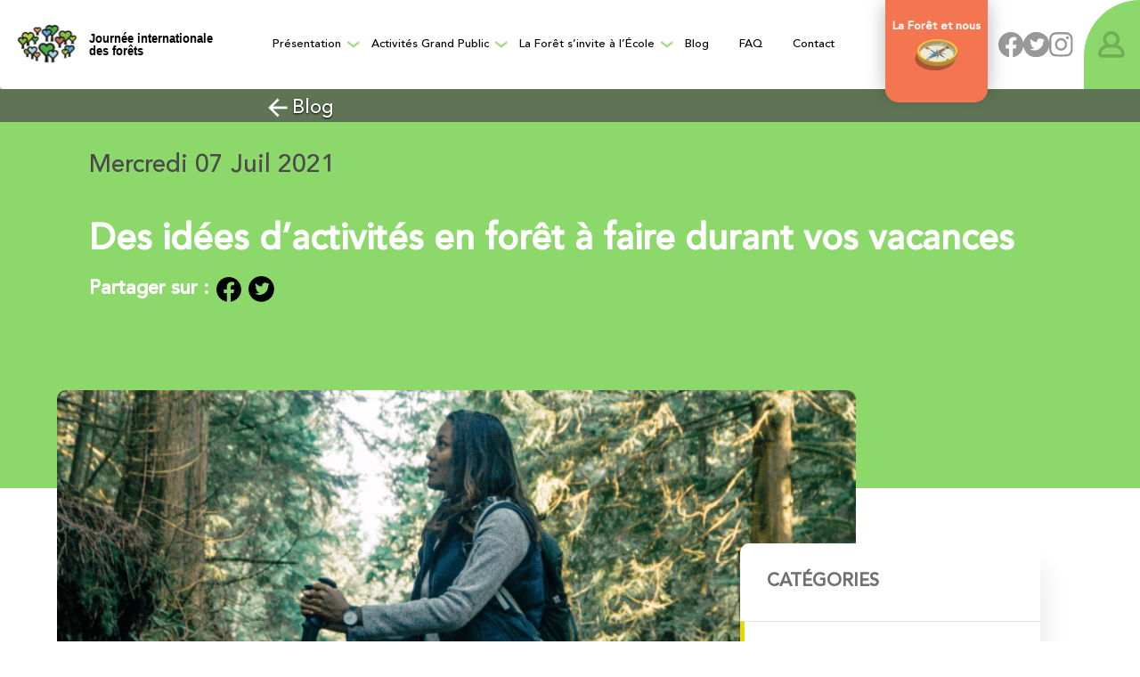

--- FILE ---
content_type: text/html; charset=UTF-8
request_url: https://www.journee-internationale-des-forets.fr/blog/article-mois/des-idees-dactivites-en-foret-a-faire-durant-vos-vacances/
body_size: 43077
content:

    <!DOCTYPE html>

<html lang="fr-FR">

    <head>

        <script id="Cookiebot" src="https://consent.cookiebot.com/uc.js" data-cbid="3f177c73-fb96-4c3e-a97b-15310c772560" data-blockingmode="auto" type="text/javascript"></script>

        <!-- Basic -->

        <meta charset="UTF-8">

        <meta http-equiv="X-UA-Compatible" content="IE=edge">

        <meta name="viewport" content="width=device-width, initial-scale=1.0, maximum-scale=1.0, user-scalable=0">

        <meta http-equiv="Content-Security-Policy" content="base-uri 'self'">

        <!-- Google Tag Manager --
        <script>
            (function(w,d,s,l,i){w[l]=w[l]||[];w[l].push({'gtm.start':
                    new Date().getTime(),event:'gtm.js'});var f=d.getElementsByTagName(s)[0],
                j=d.createElement(s),dl=l!='dataLayer'?'&l='+l:'';j.async=true;j.src=
                'https://www.googletagmanager.com/gtm.js?id='+i+dl;f.insertBefore(j,f);
            })(window,document,'script','dataLayer','GTM-5QTHNGX');
        </script>
        !-- End Google Tag Manager -->
        <script>
            window.axeptioSettings = {
                clientId: "611557231ac8751aa5bf628b",
                cookiesVersion: "journée internationale des forêts-base",
            };

            (function(d, s) {
                var t = d.getElementsByTagName(s)[0], e = d.createElement(s);
                e.async = true; e.src = "//static.axept.io/sdk.js";
                t.parentNode.insertBefore(e, t);
            })(document, "script");
        </script>
        <script src="https://kit.fontawesome.com/5fabf4343d.js" crossorigin="anonymous"></script>

        
        <!-- Favcon -->

        
        <title>Des idées d’activités en forêt à faire durant vos vacances &#8211; JIF</title>
	<style>img:is([sizes="auto" i], [sizes^="auto," i]) { contain-intrinsic-size: 3000px 1500px }</style>
	<meta property="og:url" content="https://www.journee-internationale-des-forets.fr/blog/article-mois/des-idees-dactivites-en-foret-a-faire-durant-vos-vacances/">
<meta property="og:site_name" content="JIF">
<meta property="og:locale" content="fr_FR">
<meta property="og:type" content="article">
<meta property="article:author" content="https://www.facebook.com/JourneeInternationaleDesForets">
<meta property="article:publisher" content="https://www.facebook.com/JourneeInternationaleDesForets">
<meta property="article:section" content="L&#039;article du mois">
<meta property="og:title" content="[Blog JIF] Des idées d’activités en forêt à faire durant vos vacances">
<meta property="og:description" content="Durant l’été, les forêts sont des lieux fortement appréciés du public pour leur calme et les bienfaits sur notre santé. Vous avez prévu de vous ressourcer en forêt cet été ? Quel que soit votre profil, voici quelques exemples d’activités à faire en forêt.">
<meta property="og:image" content="https://www.journee-internationale-des-forets.fr/wp-content/uploads/2021/07/Activités-forêt.png">
<meta property="og:image:secure_url" content="https://www.journee-internationale-des-forets.fr/wp-content/uploads/2021/07/Activités-forêt.png">
<meta property="og:image:width" content="715">
<meta property="og:image:height" content="545">
<meta property="fb:pages" content="621759801219636">
<meta property="fb:admins" content="2200355523390184">
<meta name="twitter:card" content="summary">
<meta name="twitter:site" content="https://twitter.com/JIF_France">
<meta name="twitter:creator" content="https://twitter.com/JIF_France">
<meta name="twitter:title" content="[Blog JIF] Des idées d’activités en forêt à faire durant vos vacances">
<meta name="twitter:description" content="Durant l’été, les forêts sont des lieux fortement appréciés du public pour leur calme et les bienfaits sur notre santé. Vous avez prévu de vous ressourcer en forêt cet été ? Quel que soit votre profil, voici quelques exemples d’activités à faire en forêt.">
<meta name="twitter:image" content="https://www.journee-internationale-des-forets.fr/wp-content/uploads/2021/07/Activités-forêt.png">
<link rel='dns-prefetch' href='//maps.google.com' />
<link rel='dns-prefetch' href='//fonts.googleapis.com' />
<link rel='dns-prefetch' href='//use.fontawesome.com' />
<link rel="alternate" type="application/rss+xml" title="JIF &raquo; Flux" href="https://www.journee-internationale-des-forets.fr/feed/" />
<script type="text/javascript">
/* <![CDATA[ */
window._wpemojiSettings = {"baseUrl":"https:\/\/s.w.org\/images\/core\/emoji\/15.0.3\/72x72\/","ext":".png","svgUrl":"https:\/\/s.w.org\/images\/core\/emoji\/15.0.3\/svg\/","svgExt":".svg","source":{"concatemoji":"https:\/\/www.journee-internationale-des-forets.fr\/wp-includes\/js\/wp-emoji-release.min.js?ver=6.7.1"}};
/*! This file is auto-generated */
!function(i,n){var o,s,e;function c(e){try{var t={supportTests:e,timestamp:(new Date).valueOf()};sessionStorage.setItem(o,JSON.stringify(t))}catch(e){}}function p(e,t,n){e.clearRect(0,0,e.canvas.width,e.canvas.height),e.fillText(t,0,0);var t=new Uint32Array(e.getImageData(0,0,e.canvas.width,e.canvas.height).data),r=(e.clearRect(0,0,e.canvas.width,e.canvas.height),e.fillText(n,0,0),new Uint32Array(e.getImageData(0,0,e.canvas.width,e.canvas.height).data));return t.every(function(e,t){return e===r[t]})}function u(e,t,n){switch(t){case"flag":return n(e,"\ud83c\udff3\ufe0f\u200d\u26a7\ufe0f","\ud83c\udff3\ufe0f\u200b\u26a7\ufe0f")?!1:!n(e,"\ud83c\uddfa\ud83c\uddf3","\ud83c\uddfa\u200b\ud83c\uddf3")&&!n(e,"\ud83c\udff4\udb40\udc67\udb40\udc62\udb40\udc65\udb40\udc6e\udb40\udc67\udb40\udc7f","\ud83c\udff4\u200b\udb40\udc67\u200b\udb40\udc62\u200b\udb40\udc65\u200b\udb40\udc6e\u200b\udb40\udc67\u200b\udb40\udc7f");case"emoji":return!n(e,"\ud83d\udc26\u200d\u2b1b","\ud83d\udc26\u200b\u2b1b")}return!1}function f(e,t,n){var r="undefined"!=typeof WorkerGlobalScope&&self instanceof WorkerGlobalScope?new OffscreenCanvas(300,150):i.createElement("canvas"),a=r.getContext("2d",{willReadFrequently:!0}),o=(a.textBaseline="top",a.font="600 32px Arial",{});return e.forEach(function(e){o[e]=t(a,e,n)}),o}function t(e){var t=i.createElement("script");t.src=e,t.defer=!0,i.head.appendChild(t)}"undefined"!=typeof Promise&&(o="wpEmojiSettingsSupports",s=["flag","emoji"],n.supports={everything:!0,everythingExceptFlag:!0},e=new Promise(function(e){i.addEventListener("DOMContentLoaded",e,{once:!0})}),new Promise(function(t){var n=function(){try{var e=JSON.parse(sessionStorage.getItem(o));if("object"==typeof e&&"number"==typeof e.timestamp&&(new Date).valueOf()<e.timestamp+604800&&"object"==typeof e.supportTests)return e.supportTests}catch(e){}return null}();if(!n){if("undefined"!=typeof Worker&&"undefined"!=typeof OffscreenCanvas&&"undefined"!=typeof URL&&URL.createObjectURL&&"undefined"!=typeof Blob)try{var e="postMessage("+f.toString()+"("+[JSON.stringify(s),u.toString(),p.toString()].join(",")+"));",r=new Blob([e],{type:"text/javascript"}),a=new Worker(URL.createObjectURL(r),{name:"wpTestEmojiSupports"});return void(a.onmessage=function(e){c(n=e.data),a.terminate(),t(n)})}catch(e){}c(n=f(s,u,p))}t(n)}).then(function(e){for(var t in e)n.supports[t]=e[t],n.supports.everything=n.supports.everything&&n.supports[t],"flag"!==t&&(n.supports.everythingExceptFlag=n.supports.everythingExceptFlag&&n.supports[t]);n.supports.everythingExceptFlag=n.supports.everythingExceptFlag&&!n.supports.flag,n.DOMReady=!1,n.readyCallback=function(){n.DOMReady=!0}}).then(function(){return e}).then(function(){var e;n.supports.everything||(n.readyCallback(),(e=n.source||{}).concatemoji?t(e.concatemoji):e.wpemoji&&e.twemoji&&(t(e.twemoji),t(e.wpemoji)))}))}((window,document),window._wpemojiSettings);
/* ]]> */
</script>
<link rel='stylesheet' id='sbi_styles-css' href='https://www.journee-internationale-des-forets.fr/wp-content/plugins/instagram-feed-pro/css/sbi-styles.min.css?ver=6.3.3' type='text/css' media='all' />
<style id='wp-emoji-styles-inline-css' type='text/css'>

	img.wp-smiley, img.emoji {
		display: inline !important;
		border: none !important;
		box-shadow: none !important;
		height: 1em !important;
		width: 1em !important;
		margin: 0 0.07em !important;
		vertical-align: -0.1em !important;
		background: none !important;
		padding: 0 !important;
	}
</style>
<link rel='stylesheet' id='wp-block-library-css' href='https://www.journee-internationale-des-forets.fr/wp-includes/css/dist/block-library/style.min.css?ver=6.7.1' type='text/css' media='all' />
<style id='classic-theme-styles-inline-css' type='text/css'>
/*! This file is auto-generated */
.wp-block-button__link{color:#fff;background-color:#32373c;border-radius:9999px;box-shadow:none;text-decoration:none;padding:calc(.667em + 2px) calc(1.333em + 2px);font-size:1.125em}.wp-block-file__button{background:#32373c;color:#fff;text-decoration:none}
</style>
<style id='global-styles-inline-css' type='text/css'>
:root{--wp--preset--aspect-ratio--square: 1;--wp--preset--aspect-ratio--4-3: 4/3;--wp--preset--aspect-ratio--3-4: 3/4;--wp--preset--aspect-ratio--3-2: 3/2;--wp--preset--aspect-ratio--2-3: 2/3;--wp--preset--aspect-ratio--16-9: 16/9;--wp--preset--aspect-ratio--9-16: 9/16;--wp--preset--color--black: #000000;--wp--preset--color--cyan-bluish-gray: #abb8c3;--wp--preset--color--white: #ffffff;--wp--preset--color--pale-pink: #f78da7;--wp--preset--color--vivid-red: #cf2e2e;--wp--preset--color--luminous-vivid-orange: #ff6900;--wp--preset--color--luminous-vivid-amber: #fcb900;--wp--preset--color--light-green-cyan: #7bdcb5;--wp--preset--color--vivid-green-cyan: #00d084;--wp--preset--color--pale-cyan-blue: #8ed1fc;--wp--preset--color--vivid-cyan-blue: #0693e3;--wp--preset--color--vivid-purple: #9b51e0;--wp--preset--gradient--vivid-cyan-blue-to-vivid-purple: linear-gradient(135deg,rgba(6,147,227,1) 0%,rgb(155,81,224) 100%);--wp--preset--gradient--light-green-cyan-to-vivid-green-cyan: linear-gradient(135deg,rgb(122,220,180) 0%,rgb(0,208,130) 100%);--wp--preset--gradient--luminous-vivid-amber-to-luminous-vivid-orange: linear-gradient(135deg,rgba(252,185,0,1) 0%,rgba(255,105,0,1) 100%);--wp--preset--gradient--luminous-vivid-orange-to-vivid-red: linear-gradient(135deg,rgba(255,105,0,1) 0%,rgb(207,46,46) 100%);--wp--preset--gradient--very-light-gray-to-cyan-bluish-gray: linear-gradient(135deg,rgb(238,238,238) 0%,rgb(169,184,195) 100%);--wp--preset--gradient--cool-to-warm-spectrum: linear-gradient(135deg,rgb(74,234,220) 0%,rgb(151,120,209) 20%,rgb(207,42,186) 40%,rgb(238,44,130) 60%,rgb(251,105,98) 80%,rgb(254,248,76) 100%);--wp--preset--gradient--blush-light-purple: linear-gradient(135deg,rgb(255,206,236) 0%,rgb(152,150,240) 100%);--wp--preset--gradient--blush-bordeaux: linear-gradient(135deg,rgb(254,205,165) 0%,rgb(254,45,45) 50%,rgb(107,0,62) 100%);--wp--preset--gradient--luminous-dusk: linear-gradient(135deg,rgb(255,203,112) 0%,rgb(199,81,192) 50%,rgb(65,88,208) 100%);--wp--preset--gradient--pale-ocean: linear-gradient(135deg,rgb(255,245,203) 0%,rgb(182,227,212) 50%,rgb(51,167,181) 100%);--wp--preset--gradient--electric-grass: linear-gradient(135deg,rgb(202,248,128) 0%,rgb(113,206,126) 100%);--wp--preset--gradient--midnight: linear-gradient(135deg,rgb(2,3,129) 0%,rgb(40,116,252) 100%);--wp--preset--font-size--small: 13px;--wp--preset--font-size--medium: 20px;--wp--preset--font-size--large: 36px;--wp--preset--font-size--x-large: 42px;--wp--preset--spacing--20: 0.44rem;--wp--preset--spacing--30: 0.67rem;--wp--preset--spacing--40: 1rem;--wp--preset--spacing--50: 1.5rem;--wp--preset--spacing--60: 2.25rem;--wp--preset--spacing--70: 3.38rem;--wp--preset--spacing--80: 5.06rem;--wp--preset--shadow--natural: 6px 6px 9px rgba(0, 0, 0, 0.2);--wp--preset--shadow--deep: 12px 12px 50px rgba(0, 0, 0, 0.4);--wp--preset--shadow--sharp: 6px 6px 0px rgba(0, 0, 0, 0.2);--wp--preset--shadow--outlined: 6px 6px 0px -3px rgba(255, 255, 255, 1), 6px 6px rgba(0, 0, 0, 1);--wp--preset--shadow--crisp: 6px 6px 0px rgba(0, 0, 0, 1);}:where(.is-layout-flex){gap: 0.5em;}:where(.is-layout-grid){gap: 0.5em;}body .is-layout-flex{display: flex;}.is-layout-flex{flex-wrap: wrap;align-items: center;}.is-layout-flex > :is(*, div){margin: 0;}body .is-layout-grid{display: grid;}.is-layout-grid > :is(*, div){margin: 0;}:where(.wp-block-columns.is-layout-flex){gap: 2em;}:where(.wp-block-columns.is-layout-grid){gap: 2em;}:where(.wp-block-post-template.is-layout-flex){gap: 1.25em;}:where(.wp-block-post-template.is-layout-grid){gap: 1.25em;}.has-black-color{color: var(--wp--preset--color--black) !important;}.has-cyan-bluish-gray-color{color: var(--wp--preset--color--cyan-bluish-gray) !important;}.has-white-color{color: var(--wp--preset--color--white) !important;}.has-pale-pink-color{color: var(--wp--preset--color--pale-pink) !important;}.has-vivid-red-color{color: var(--wp--preset--color--vivid-red) !important;}.has-luminous-vivid-orange-color{color: var(--wp--preset--color--luminous-vivid-orange) !important;}.has-luminous-vivid-amber-color{color: var(--wp--preset--color--luminous-vivid-amber) !important;}.has-light-green-cyan-color{color: var(--wp--preset--color--light-green-cyan) !important;}.has-vivid-green-cyan-color{color: var(--wp--preset--color--vivid-green-cyan) !important;}.has-pale-cyan-blue-color{color: var(--wp--preset--color--pale-cyan-blue) !important;}.has-vivid-cyan-blue-color{color: var(--wp--preset--color--vivid-cyan-blue) !important;}.has-vivid-purple-color{color: var(--wp--preset--color--vivid-purple) !important;}.has-black-background-color{background-color: var(--wp--preset--color--black) !important;}.has-cyan-bluish-gray-background-color{background-color: var(--wp--preset--color--cyan-bluish-gray) !important;}.has-white-background-color{background-color: var(--wp--preset--color--white) !important;}.has-pale-pink-background-color{background-color: var(--wp--preset--color--pale-pink) !important;}.has-vivid-red-background-color{background-color: var(--wp--preset--color--vivid-red) !important;}.has-luminous-vivid-orange-background-color{background-color: var(--wp--preset--color--luminous-vivid-orange) !important;}.has-luminous-vivid-amber-background-color{background-color: var(--wp--preset--color--luminous-vivid-amber) !important;}.has-light-green-cyan-background-color{background-color: var(--wp--preset--color--light-green-cyan) !important;}.has-vivid-green-cyan-background-color{background-color: var(--wp--preset--color--vivid-green-cyan) !important;}.has-pale-cyan-blue-background-color{background-color: var(--wp--preset--color--pale-cyan-blue) !important;}.has-vivid-cyan-blue-background-color{background-color: var(--wp--preset--color--vivid-cyan-blue) !important;}.has-vivid-purple-background-color{background-color: var(--wp--preset--color--vivid-purple) !important;}.has-black-border-color{border-color: var(--wp--preset--color--black) !important;}.has-cyan-bluish-gray-border-color{border-color: var(--wp--preset--color--cyan-bluish-gray) !important;}.has-white-border-color{border-color: var(--wp--preset--color--white) !important;}.has-pale-pink-border-color{border-color: var(--wp--preset--color--pale-pink) !important;}.has-vivid-red-border-color{border-color: var(--wp--preset--color--vivid-red) !important;}.has-luminous-vivid-orange-border-color{border-color: var(--wp--preset--color--luminous-vivid-orange) !important;}.has-luminous-vivid-amber-border-color{border-color: var(--wp--preset--color--luminous-vivid-amber) !important;}.has-light-green-cyan-border-color{border-color: var(--wp--preset--color--light-green-cyan) !important;}.has-vivid-green-cyan-border-color{border-color: var(--wp--preset--color--vivid-green-cyan) !important;}.has-pale-cyan-blue-border-color{border-color: var(--wp--preset--color--pale-cyan-blue) !important;}.has-vivid-cyan-blue-border-color{border-color: var(--wp--preset--color--vivid-cyan-blue) !important;}.has-vivid-purple-border-color{border-color: var(--wp--preset--color--vivid-purple) !important;}.has-vivid-cyan-blue-to-vivid-purple-gradient-background{background: var(--wp--preset--gradient--vivid-cyan-blue-to-vivid-purple) !important;}.has-light-green-cyan-to-vivid-green-cyan-gradient-background{background: var(--wp--preset--gradient--light-green-cyan-to-vivid-green-cyan) !important;}.has-luminous-vivid-amber-to-luminous-vivid-orange-gradient-background{background: var(--wp--preset--gradient--luminous-vivid-amber-to-luminous-vivid-orange) !important;}.has-luminous-vivid-orange-to-vivid-red-gradient-background{background: var(--wp--preset--gradient--luminous-vivid-orange-to-vivid-red) !important;}.has-very-light-gray-to-cyan-bluish-gray-gradient-background{background: var(--wp--preset--gradient--very-light-gray-to-cyan-bluish-gray) !important;}.has-cool-to-warm-spectrum-gradient-background{background: var(--wp--preset--gradient--cool-to-warm-spectrum) !important;}.has-blush-light-purple-gradient-background{background: var(--wp--preset--gradient--blush-light-purple) !important;}.has-blush-bordeaux-gradient-background{background: var(--wp--preset--gradient--blush-bordeaux) !important;}.has-luminous-dusk-gradient-background{background: var(--wp--preset--gradient--luminous-dusk) !important;}.has-pale-ocean-gradient-background{background: var(--wp--preset--gradient--pale-ocean) !important;}.has-electric-grass-gradient-background{background: var(--wp--preset--gradient--electric-grass) !important;}.has-midnight-gradient-background{background: var(--wp--preset--gradient--midnight) !important;}.has-small-font-size{font-size: var(--wp--preset--font-size--small) !important;}.has-medium-font-size{font-size: var(--wp--preset--font-size--medium) !important;}.has-large-font-size{font-size: var(--wp--preset--font-size--large) !important;}.has-x-large-font-size{font-size: var(--wp--preset--font-size--x-large) !important;}
:where(.wp-block-post-template.is-layout-flex){gap: 1.25em;}:where(.wp-block-post-template.is-layout-grid){gap: 1.25em;}
:where(.wp-block-columns.is-layout-flex){gap: 2em;}:where(.wp-block-columns.is-layout-grid){gap: 2em;}
:root :where(.wp-block-pullquote){font-size: 1.5em;line-height: 1.6;}
</style>
<link rel='stylesheet' id='cff_carousel_css-css' href='https://www.journee-internationale-des-forets.fr/wp-content/plugins/cff-extensions/cff-carousel/css/carousel.css?ver=1.2.3' type='text/css' media='all' />
<link rel='stylesheet' id='ctf_styles-css' href='https://www.journee-internationale-des-forets.fr/wp-content/plugins/custom-twitter-feeds-pro/css/ctf-styles.min.css?ver=2.3' type='text/css' media='all' />
<link rel='stylesheet' id='cff-css' href='https://www.journee-internationale-des-forets.fr/wp-content/plugins/custom-facebook-feed-pro/assets/css/cff-style.min.css?ver=4.5' type='text/css' media='all' />
<link rel='stylesheet' id='puces-css-css' href='https://www.journee-internationale-des-forets.fr/wp-content/themes/havana-child/shortcodes/differentes_puces/differentes_puces.css?ver=6.7.1' type='text/css' media='all' />
<link rel='stylesheet' id='bootstrap-css' href='https://www.journee-internationale-des-forets.fr/wp-content/themes/havana/css/bootstrap.css?ver=6.7.1' type='text/css' media='all' />
<link rel='stylesheet' id='gui-css' href='https://www.journee-internationale-des-forets.fr/wp-content/themes/havana/css/gui-jquery.css?ver=6.7.1' type='text/css' media='all' />
<link rel='stylesheet' id='fontawesom-css' href='https://www.journee-internationale-des-forets.fr/wp-content/themes/havana/css/font-awesome.css?ver=6.7.1' type='text/css' media='all' />
<link rel='stylesheet' id='flaticon-css' href='https://www.journee-internationale-des-forets.fr/wp-content/themes/havana/css/flaticon.css?ver=6.7.1' type='text/css' media='all' />
<link rel='stylesheet' id='animate-css' href='https://www.journee-internationale-des-forets.fr/wp-content/themes/havana/css/animate.css?ver=6.7.1' type='text/css' media='all' />
<link rel='stylesheet' id='owl-theme-css' href='https://www.journee-internationale-des-forets.fr/wp-content/themes/havana/css/owl.css?ver=6.7.1' type='text/css' media='all' />
<link rel='stylesheet' id='fancybox-css' href='https://www.journee-internationale-des-forets.fr/wp-content/themes/havana/css/jquery.fancybox.css?ver=6.7.1' type='text/css' media='all' />
<link rel='stylesheet' id='mCustomScrollbar-css' href='https://www.journee-internationale-des-forets.fr/wp-content/themes/havana/css/jquery.mCustomScrollbar.min.css?ver=6.7.1' type='text/css' media='all' />
<link rel='stylesheet' id='havana_main-style-css' href='https://www.journee-internationale-des-forets.fr/wp-content/themes/havana-child/style.css?ver=6.7.1' type='text/css' media='all' />
<link rel='stylesheet' id='havana_responsive-css' href='https://www.journee-internationale-des-forets.fr/wp-content/themes/havana/css/responsive.css?ver=6.7.1' type='text/css' media='all' />
<link rel='stylesheet' id='havana_custom-style-css' href='https://www.journee-internationale-des-forets.fr/wp-content/themes/havana/css/custom.css?ver=6.7.1' type='text/css' media='all' />
<link rel='stylesheet' id='havana-main-color-css' href='https://www.journee-internationale-des-forets.fr/wp-content/themes/havana/css/color.php?main_color&#038;ver=6.7.1' type='text/css' media='all' />
<link rel='stylesheet' id='havana-color-panel-css' href='https://www.journee-internationale-des-forets.fr/wp-content/themes/havana/css/color-panel.css?ver=6.7.1' type='text/css' media='all' />
<link rel='stylesheet' id='havana-theme-slug-fonts-css' href='https://fonts.googleapis.com/css?family=Work+Sans%3A400%2C300%2C500%2C600%2C700%2C800%7CPoppins%3A400%2C300%2C500%2C600%2C700%7COswald%3A400%2C300%2C700&#038;subset=latin%2Clatin-ext' type='text/css' media='all' />
<link rel='stylesheet' id='wp_mailjet_form_builder_widget-widget-front-styles-css' href='https://www.journee-internationale-des-forets.fr/wp-content/plugins/mailjet-for-wordpress/src/widgetformbuilder/css/front-widget.css?ver=6.1.1' type='text/css' media='all' />
<link rel='stylesheet' id='font-awesome-official-css' href='https://use.fontawesome.com/releases/v5.15.4/css/all.css' type='text/css' media='all' integrity="sha384-DyZ88mC6Up2uqS4h/KRgHuoeGwBcD4Ng9SiP4dIRy0EXTlnuz47vAwmeGwVChigm" crossorigin="anonymous" />
<link rel='stylesheet' id='js_composer_front-css' href='https://www.journee-internationale-des-forets.fr/wp-content/plugins/js_composer/assets/css/js_composer.min.css?ver=6.13.0' type='text/css' media='all' />
<link rel='stylesheet' id='responsive-css' href='https://www.journee-internationale-des-forets.fr/wp-content/themes/havana-child/responsive.css?ver=6.7.1' type='text/css' media='all' />
<link rel='stylesheet' id='font-awesome-official-v4shim-css' href='https://use.fontawesome.com/releases/v5.15.4/css/v4-shims.css' type='text/css' media='all' integrity="sha384-Vq76wejb3QJM4nDatBa5rUOve+9gkegsjCebvV/9fvXlGWo4HCMR4cJZjjcF6Viv" crossorigin="anonymous" />
<style id='font-awesome-official-v4shim-inline-css' type='text/css'>
@font-face {
font-family: "FontAwesome";
font-display: block;
src: url("https://use.fontawesome.com/releases/v5.15.4/webfonts/fa-brands-400.eot"),
		url("https://use.fontawesome.com/releases/v5.15.4/webfonts/fa-brands-400.eot?#iefix") format("embedded-opentype"),
		url("https://use.fontawesome.com/releases/v5.15.4/webfonts/fa-brands-400.woff2") format("woff2"),
		url("https://use.fontawesome.com/releases/v5.15.4/webfonts/fa-brands-400.woff") format("woff"),
		url("https://use.fontawesome.com/releases/v5.15.4/webfonts/fa-brands-400.ttf") format("truetype"),
		url("https://use.fontawesome.com/releases/v5.15.4/webfonts/fa-brands-400.svg#fontawesome") format("svg");
}

@font-face {
font-family: "FontAwesome";
font-display: block;
src: url("https://use.fontawesome.com/releases/v5.15.4/webfonts/fa-solid-900.eot"),
		url("https://use.fontawesome.com/releases/v5.15.4/webfonts/fa-solid-900.eot?#iefix") format("embedded-opentype"),
		url("https://use.fontawesome.com/releases/v5.15.4/webfonts/fa-solid-900.woff2") format("woff2"),
		url("https://use.fontawesome.com/releases/v5.15.4/webfonts/fa-solid-900.woff") format("woff"),
		url("https://use.fontawesome.com/releases/v5.15.4/webfonts/fa-solid-900.ttf") format("truetype"),
		url("https://use.fontawesome.com/releases/v5.15.4/webfonts/fa-solid-900.svg#fontawesome") format("svg");
}

@font-face {
font-family: "FontAwesome";
font-display: block;
src: url("https://use.fontawesome.com/releases/v5.15.4/webfonts/fa-regular-400.eot"),
		url("https://use.fontawesome.com/releases/v5.15.4/webfonts/fa-regular-400.eot?#iefix") format("embedded-opentype"),
		url("https://use.fontawesome.com/releases/v5.15.4/webfonts/fa-regular-400.woff2") format("woff2"),
		url("https://use.fontawesome.com/releases/v5.15.4/webfonts/fa-regular-400.woff") format("woff"),
		url("https://use.fontawesome.com/releases/v5.15.4/webfonts/fa-regular-400.ttf") format("truetype"),
		url("https://use.fontawesome.com/releases/v5.15.4/webfonts/fa-regular-400.svg#fontawesome") format("svg");
unicode-range: U+F004-F005,U+F007,U+F017,U+F022,U+F024,U+F02E,U+F03E,U+F044,U+F057-F059,U+F06E,U+F070,U+F075,U+F07B-F07C,U+F080,U+F086,U+F089,U+F094,U+F09D,U+F0A0,U+F0A4-F0A7,U+F0C5,U+F0C7-F0C8,U+F0E0,U+F0EB,U+F0F3,U+F0F8,U+F0FE,U+F111,U+F118-F11A,U+F11C,U+F133,U+F144,U+F146,U+F14A,U+F14D-F14E,U+F150-F152,U+F15B-F15C,U+F164-F165,U+F185-F186,U+F191-F192,U+F1AD,U+F1C1-F1C9,U+F1CD,U+F1D8,U+F1E3,U+F1EA,U+F1F6,U+F1F9,U+F20A,U+F247-F249,U+F24D,U+F254-F25B,U+F25D,U+F267,U+F271-F274,U+F279,U+F28B,U+F28D,U+F2B5-F2B6,U+F2B9,U+F2BB,U+F2BD,U+F2C1-F2C2,U+F2D0,U+F2D2,U+F2DC,U+F2ED,U+F328,U+F358-F35B,U+F3A5,U+F3D1,U+F410,U+F4AD;
}
</style>
<script type="text/javascript" src="https://www.journee-internationale-des-forets.fr/wp-includes/js/jquery/jquery.min.js?ver=3.7.1" id="jquery-core-js"></script>
<script type="text/javascript" src="https://www.journee-internationale-des-forets.fr/wp-includes/js/jquery/jquery-migrate.min.js?ver=3.4.1" id="jquery-migrate-js"></script>
<script type="text/javascript" src="https://maps.google.com/maps/api/js?key&amp;ver=6.7.1" id="map_api-js"></script>
<link rel="https://api.w.org/" href="https://www.journee-internationale-des-forets.fr/wp-json/" /><link rel="alternate" title="JSON" type="application/json" href="https://www.journee-internationale-des-forets.fr/wp-json/wp/v2/posts/2965" /><link rel="EditURI" type="application/rsd+xml" title="RSD" href="https://www.journee-internationale-des-forets.fr/xmlrpc.php?rsd" />
<link rel='shortlink' href='https://www.journee-internationale-des-forets.fr/?p=2965' />
<link rel="alternate" title="oEmbed (JSON)" type="application/json+oembed" href="https://www.journee-internationale-des-forets.fr/wp-json/oembed/1.0/embed?url=https%3A%2F%2Fwww.journee-internationale-des-forets.fr%2Fblog%2Farticle-mois%2Fdes-idees-dactivites-en-foret-a-faire-durant-vos-vacances%2F" />
<link rel="alternate" title="oEmbed (XML)" type="text/xml+oembed" href="https://www.journee-internationale-des-forets.fr/wp-json/oembed/1.0/embed?url=https%3A%2F%2Fwww.journee-internationale-des-forets.fr%2Fblog%2Farticle-mois%2Fdes-idees-dactivites-en-foret-a-faire-durant-vos-vacances%2F&#038;format=xml" />
<!-- Custom Facebook Feed JS vars -->
<script type="text/javascript">
var cffsiteurl = "https://www.journee-internationale-des-forets.fr/wp-content/plugins";
var cffajaxurl = "https://www.journee-internationale-des-forets.fr/wp-admin/admin-ajax.php";


var cfflinkhashtags = "false";
</script>
<meta name="framework" content="Qedux 4.0.0.1" />
<meta name="generator" content="Powered by WPBakery Page Builder - drag and drop page builder for WordPress."/>
<meta name="generator" content="Powered by Slider Revolution 6.6.18 - responsive, Mobile-Friendly Slider Plugin for WordPress with comfortable drag and drop interface." />
<link rel="icon" href="https://www.journee-internationale-des-forets.fr/wp-content/uploads/2020/08/cropped-favicon-32x32.png" sizes="32x32" />
<link rel="icon" href="https://www.journee-internationale-des-forets.fr/wp-content/uploads/2020/08/cropped-favicon-192x192.png" sizes="192x192" />
<link rel="apple-touch-icon" href="https://www.journee-internationale-des-forets.fr/wp-content/uploads/2020/08/cropped-favicon-180x180.png" />
<meta name="msapplication-TileImage" content="https://www.journee-internationale-des-forets.fr/wp-content/uploads/2020/08/cropped-favicon-270x270.png" />
<script>function setREVStartSize(e){
			//window.requestAnimationFrame(function() {
				window.RSIW = window.RSIW===undefined ? window.innerWidth : window.RSIW;
				window.RSIH = window.RSIH===undefined ? window.innerHeight : window.RSIH;
				try {
					var pw = document.getElementById(e.c).parentNode.offsetWidth,
						newh;
					pw = pw===0 || isNaN(pw) || (e.l=="fullwidth" || e.layout=="fullwidth") ? window.RSIW : pw;
					e.tabw = e.tabw===undefined ? 0 : parseInt(e.tabw);
					e.thumbw = e.thumbw===undefined ? 0 : parseInt(e.thumbw);
					e.tabh = e.tabh===undefined ? 0 : parseInt(e.tabh);
					e.thumbh = e.thumbh===undefined ? 0 : parseInt(e.thumbh);
					e.tabhide = e.tabhide===undefined ? 0 : parseInt(e.tabhide);
					e.thumbhide = e.thumbhide===undefined ? 0 : parseInt(e.thumbhide);
					e.mh = e.mh===undefined || e.mh=="" || e.mh==="auto" ? 0 : parseInt(e.mh,0);
					if(e.layout==="fullscreen" || e.l==="fullscreen")
						newh = Math.max(e.mh,window.RSIH);
					else{
						e.gw = Array.isArray(e.gw) ? e.gw : [e.gw];
						for (var i in e.rl) if (e.gw[i]===undefined || e.gw[i]===0) e.gw[i] = e.gw[i-1];
						e.gh = e.el===undefined || e.el==="" || (Array.isArray(e.el) && e.el.length==0)? e.gh : e.el;
						e.gh = Array.isArray(e.gh) ? e.gh : [e.gh];
						for (var i in e.rl) if (e.gh[i]===undefined || e.gh[i]===0) e.gh[i] = e.gh[i-1];
											
						var nl = new Array(e.rl.length),
							ix = 0,
							sl;
						e.tabw = e.tabhide>=pw ? 0 : e.tabw;
						e.thumbw = e.thumbhide>=pw ? 0 : e.thumbw;
						e.tabh = e.tabhide>=pw ? 0 : e.tabh;
						e.thumbh = e.thumbhide>=pw ? 0 : e.thumbh;
						for (var i in e.rl) nl[i] = e.rl[i]<window.RSIW ? 0 : e.rl[i];
						sl = nl[0];
						for (var i in nl) if (sl>nl[i] && nl[i]>0) { sl = nl[i]; ix=i;}
						var m = pw>(e.gw[ix]+e.tabw+e.thumbw) ? 1 : (pw-(e.tabw+e.thumbw)) / (e.gw[ix]);
						newh =  (e.gh[ix] * m) + (e.tabh + e.thumbh);
					}
					var el = document.getElementById(e.c);
					if (el!==null && el) el.style.height = newh+"px";
					el = document.getElementById(e.c+"_wrapper");
					if (el!==null && el) {
						el.style.height = newh+"px";
						el.style.display = "block";
					}
				} catch(e){
					console.log("Failure at Presize of Slider:" + e)
				}
			//});
		  };</script>
<noscript><style> .wpb_animate_when_almost_visible { opacity: 1; }</style></noscript><style type="text/css">#wpadminbar, #wpadminbar .menupop .ab-sub-wrapper, .ab-sub-secondary, #wpadminbar .quicklinks .menupop ul.ab-sub-secondary,#wpadminbar .quicklinks .menupop ul.ab-sub-secondary .ab-submenu {background:#1b2831}#wpadminbar a.ab-item, #wpadminbar>#wp-toolbar span.ab-label, #wpadminbar>#wp-toolbar span.noticon, #wpadminbar .ab-icon:before,#wpadminbar .ab-item:before {color:}#wpadminbar .quicklinks .menupop ul li a, #wpadminbar .quicklinks .menupop ul li a strong, #wpadminbar .quicklinks .menupop.hover ul li a,#wpadminbar.nojs .quicklinks .menupop:hover ul li a {color:; font-size:13px !important }#wpadminbar:not(.mobile)>#wp-toolbar a:focus span.ab-label,#wpadminbar:not(.mobile)>#wp-toolbar li:hover span.ab-label,#wpadminbar>#wp-toolbar li.hover span.ab-label, #wpadminbar.mobile .quicklinks .hover .ab-icon:before,#wpadminbar.mobile .quicklinks .hover .ab-item:before, #wpadminbar .quicklinks .menupop .ab-sub-secondary>li .ab-item:focus a,#wpadminbar .quicklinks .menupop .ab-sub-secondary>li>a:hover {color:}#wpadminbar .quicklinks .ab-sub-wrapper .menupop.hover>a,#wpadminbar .quicklinks .menupop ul li a:focus,#wpadminbar .quicklinks .menupop ul li a:focus strong,#wpadminbar .quicklinks .menupop ul li a:hover,#wpadminbar .quicklinks .menupop ul li a:hover strong,#wpadminbar .quicklinks .menupop.hover ul li a:focus,#wpadminbar .quicklinks .menupop.hover ul li a:hover,#wpadminbar li #adminbarsearch.adminbar-focused:before,#wpadminbar li .ab-item:focus:before,#wpadminbar li a:focus .ab-icon:before,#wpadminbar li.hover .ab-icon:before,#wpadminbar li.hover .ab-item:before,#wpadminbar li:hover #adminbarsearch:before,#wpadminbar li:hover .ab-icon:before,#wpadminbar li:hover .ab-item:before,#wpadminbar.nojs .quicklinks .menupop:hover ul li a:focus,#wpadminbar.nojs .quicklinks .menupop:hover ul li a:hover, #wpadminbar .quicklinks .ab-sub-wrapper .menupop.hover>a .blavatar,#wpadminbar .quicklinks li a:focus .blavatar,#wpadminbar .quicklinks li a:hover .blavatar{color:}#wpadminbar .menupop .ab-sub-wrapper, #wpadminbar .shortlink-input {background:}#wpadminbar .ab-submenu .ab-item, #wpadminbar .quicklinks .menupop ul.ab-submenu li a,#wpadminbar .quicklinks .menupop ul.ab-submenu li a.ab-item {color:}#wpadminbar .ab-submenu .ab-item:hover, #wpadminbar .quicklinks .menupop ul.ab-submenu li a:hover,#wpadminbar .quicklinks .menupop ul.ab-submenu li a.ab-item:hover {color:}.quicklinks li.wpshapere_site_title a{ outline:none; border:none;}.quicklinks li.wpshapere_site_title {width:180px !important;margin-top:-px !important;margin-top:px !important;}.quicklinks li.wpshapere_site_title a{outline:none; border:none;}.quicklinks li.wpshapere_site_title a, .quicklinks li.wpshapere_site_title a:hover, .quicklinks li.wpshapere_site_title a:focus {background-size:80%!important;}#adminmenuwrap{-webkit-box-shadow:0px 4px 16px 0px rgba(0,0,0,0.3);-moz-box-shadow:0px 4px 16px 0px rgba(0,0,0,0.3);box-shadow:0px 4px 16px 0px rgba(0,0,0,0.3);}ul#adminmenu a.wp-has-current-submenu:after, ul#adminmenu>li.current>a.current:after{border-right-color:transparent;}#wpadminbar * .ab-sub-wrapper {transition:all 280ms cubic-bezier(.4,0,.2,1) !important;}#wp-toolbar > ul > li > .ab-sub-wrapper {-webkit-transform:scale(.25,0);transform:scale(.25,0);-webkit-transition:all 280ms cubic-bezier(.4,0,.2,1);transition:all 280ms cubic-bezier(.4,0,.2,1);-webkit-transform-origin:50% 0 !important;transform-origin:50% 0 !important;display:block !important;opacity:0 !important;}#wp-toolbar > ul > li.hover > .ab-sub-wrapper {-webkit-transform:scale(1,1);transform:scale(1,1);opacity:1 !important;}#wp-toolbar > ul > li > .ab-sub-wrapper:before {position:absolute;top:-8px;left:20%;content:"";display:block;border:6px solid transparent;border-bottom-color:transparent;border-bottom-color:;transition:all 0.2s ease-in-out;-moz-transition:all 0.2s ease-in-out;-webkit-transition:all 0.2s ease-in-out;}#wp-toolbar > ul > li.hover > .ab-sub-wrapper:before {top:-12px;}#wp-toolbar > ul > li#wp-admin-bar-my-account > .ab-sub-wrapper:before{left:60%}#wpadminbar .ab-top-menu>li.hover>.ab-item,#wpadminbar.nojq .quicklinks .ab-top-menu>li>.ab-item:focus,#wpadminbar:not(.mobile) .ab-top-menu>li:hover>.ab-item,#wpadminbar:not(.mobile) .ab-top-menu>li>.ab-item:focus{background:#1b2831; color:}</style>
        <!-- Global site tag (gtag.js) - Google Analytics -->
        <script async src="https://www.googletagmanager.com/gtag/js?id=G-RJKBPNM3DQ"></script>
        <script>

            window.dataLayer = window.dataLayer || [];

            function gtag(){dataLayer.push(arguments);}

            gtag('js', new Date());

            gtag('config', 'G-RJKBPNM3DQ');

        </script>

    </head>

<body class="post-template-default single single-post postid-2965 single-format-standard wpb-js-composer js-comp-ver-6.13.0 vc_responsive">

    <!-- Google Tag Manager (noscript) -->
    <noscript><iframe sandbox src="https://www.googletagmanager.com/ns.html?id=GTM-5QTHNGX"></iframe></noscript>
    <!-- End Google Tag Manager (noscript) -->

<div class="page-wrapper">



<!-- Main Header-->

<!– Global site tag (gtag.js) - Google Analytics –>

<script async src="https://www.googletagmanager.com/gtag/js?id=UA-42098337-4"></script>

<script>

    window.dataLayer = window.dataLayer || [];

    function gtag(){dataLayer.push(arguments);}

    gtag('js', new Date());

    gtag('config', 'UA-42098337-4');

</script>


<header class="main-header">

    <div class="loader">
    </div>

    <!--Header Lower-->

    <div class="float_menu_mobile">

        <img class="delete_menu" src="/wp-content/uploads/2020/05/delete.png" alt="">

        <li id="menu-item-71" class="menu-item menu-item-type-custom menu-item-object-custom menu-item-has-children menu-item-71 dropdown"><a title="Présentation" href="/?page_id=181" data-toggle="dropdown1" class="hvr-underline-from-left1" aria-expanded="false" data-scroll data-options="easing: easeOutQuart">Présentation</a>
<ul role="menu" class="submenu">
	<li id="menu-item-585" class="menu-item menu-item-type-post_type menu-item-object-page menu-item-585"><a title="Le programme" href="https://www.journee-internationale-des-forets.fr/presentation/programme/">Le programme</a></li>
	<li id="menu-item-632" class="menu-item menu-item-type-post_type menu-item-object-page menu-item-632"><a title="Les partenaires" href="https://www.journee-internationale-des-forets.fr/presentation/partenaires/">Les partenaires</a></li>
	<li id="menu-item-653" class="menu-item menu-item-type-post_type menu-item-object-page menu-item-653"><a title="Teragir" href="https://www.journee-internationale-des-forets.fr/presentation/teragir/">Teragir</a></li>
	<li id="menu-item-8622" class="menu-item menu-item-type-post_type menu-item-object-page menu-item-8622"><a title="La forêt et les ODD" href="https://www.journee-internationale-des-forets.fr/la-foret-et-les-objectifs-de-developpement-durable-odd/">La forêt et les ODD</a></li>
</ul>
</li>
<li id="menu-item-72" class="menu-item menu-item-type-custom menu-item-object-custom menu-item-has-children menu-item-72 dropdown"><a title="Activités Grand Public" href="/?page_id=59" data-toggle="dropdown1" class="hvr-underline-from-left1" aria-expanded="false" data-scroll data-options="easing: easeOutQuart">Activités Grand Public</a>
<ul role="menu" class="submenu">
	<li id="menu-item-77" class="menu-item menu-item-type-post_type menu-item-object-page menu-item-77"><a title="Devenir organisateur" href="https://www.journee-internationale-des-forets.fr/activites-grand-public/devenir-organisateur/">Devenir organisateur</a></li>
	<li id="menu-item-235" class="menu-item menu-item-type-post_type menu-item-object-page menu-item-235"><a title="Participer à une activité" href="https://www.journee-internationale-des-forets.fr/activites-grand-public/participer-a-une-activite/">Participer à une activité</a></li>
</ul>
</li>
<li id="menu-item-73" class="menu-item menu-item-type-custom menu-item-object-custom menu-item-has-children menu-item-73 dropdown"><a title="La Forêt s&#039;invite à l&#039;École" href="/?page_id=716" data-toggle="dropdown1" class="hvr-underline-from-left1" aria-expanded="false" data-scroll data-options="easing: easeOutQuart">La Forêt s&rsquo;invite à l&rsquo;École</a>
<ul role="menu" class="submenu">
	<li id="menu-item-1350" class="menu-item menu-item-type-post_type menu-item-object-page menu-item-1350"><a title="Monter un projet pédagogique" href="https://www.journee-internationale-des-forets.fr/la-foret-sinvite-a-lecole/monter-un-projet-pedagogique/">Monter un projet pédagogique</a></li>
	<li id="menu-item-247" class="menu-item menu-item-type-post_type menu-item-object-page menu-item-247"><a title="Les dotations" href="https://www.journee-internationale-des-forets.fr/la-foret-sinvite-a-lecole/les-dotations/">Les dotations</a></li>
	<li id="menu-item-1052" class="menu-item menu-item-type-post_type menu-item-object-page menu-item-1052"><a title="Les Trophées" href="https://www.journee-internationale-des-forets.fr/la-foret-sinvite-a-lecole/les-trophees/">Les Trophées</a></li>
</ul>
</li>
<li id="menu-item-553" class="menu-item menu-item-type-post_type menu-item-object-page menu-item-553"><a title="Blog" href="https://www.journee-internationale-des-forets.fr/blog/" class="hvr-underline-from-left1" data-scroll data-options="easing: easeOutQuart">Blog</a></li>
<li id="menu-item-32" class="menu-item menu-item-type-post_type menu-item-object-page menu-item-32"><a title="FAQ" href="https://www.journee-internationale-des-forets.fr/faq/" class="hvr-underline-from-left1" data-scroll data-options="easing: easeOutQuart">FAQ</a></li>
<li id="menu-item-33" class="menu-item menu-item-type-post_type menu-item-object-page menu-item-33"><a title="Contact" href="https://www.journee-internationale-des-forets.fr/contact/" class="hvr-underline-from-left1" data-scroll data-options="easing: easeOutQuart">Contact</a></li>

    </div>

    <div class="header-lower">
        <div class="auto-container lower_jif">
            <!-- Main Box -->
            <div class="main-box">
                <div class="outer-container clearfix flexheader">
                    <!--Logo Box-->
                    <div class="logo-box">
                        <div class="logo"><a href="https://www.journee-internationale-des-forets.fr/"><img src="https://www.journee-internationale-des-forets.fr/wp-content/uploads/2020/08/fix_logo.svg" alt="" title="Logo"></a></div>
                    </div>
                    <div class="logo-box second_fixed">
                        <div class="logo"><a href="https://www.journee-internationale-des-forets.fr/"><img src="https://www.journee-internationale-des-forets.fr/wp-content/uploads/2020/08/logo_basic_svg.svg" alt="" title="Logo"></a></div>
                    </div>
                    <div class="menu_mobile_load">
                        <img src="/wp-content/uploads/2020/08/open-menu.png" alt="">
                    </div>
                    <nav class="main-menu">
                        <div class="navbar-collapse collapse clearfix menu_home">
                            <ul class="navigation clearfix">
                                <li class="menu-item menu-item-type-custom menu-item-object-custom menu-item-has-children menu-item-71 dropdown"><a title="Présentation" href="/?page_id=181" data-toggle="dropdown1" class="hvr-underline-from-left1" aria-expanded="false" data-scroll data-options="easing: easeOutQuart">Présentation</a>
<ul role="menu" class="submenu">
	<li class="menu-item menu-item-type-post_type menu-item-object-page menu-item-585"><a title="Le programme" href="https://www.journee-internationale-des-forets.fr/presentation/programme/">Le programme</a></li>
	<li class="menu-item menu-item-type-post_type menu-item-object-page menu-item-632"><a title="Les partenaires" href="https://www.journee-internationale-des-forets.fr/presentation/partenaires/">Les partenaires</a></li>
	<li class="menu-item menu-item-type-post_type menu-item-object-page menu-item-653"><a title="Teragir" href="https://www.journee-internationale-des-forets.fr/presentation/teragir/">Teragir</a></li>
	<li class="menu-item menu-item-type-post_type menu-item-object-page menu-item-8622"><a title="La forêt et les ODD" href="https://www.journee-internationale-des-forets.fr/la-foret-et-les-objectifs-de-developpement-durable-odd/">La forêt et les ODD</a></li>
</ul>
</li>
<li class="menu-item menu-item-type-custom menu-item-object-custom menu-item-has-children menu-item-72 dropdown"><a title="Activités Grand Public" href="/?page_id=59" data-toggle="dropdown1" class="hvr-underline-from-left1" aria-expanded="false" data-scroll data-options="easing: easeOutQuart">Activités Grand Public</a>
<ul role="menu" class="submenu">
	<li class="menu-item menu-item-type-post_type menu-item-object-page menu-item-77"><a title="Devenir organisateur" href="https://www.journee-internationale-des-forets.fr/activites-grand-public/devenir-organisateur/">Devenir organisateur</a></li>
	<li class="menu-item menu-item-type-post_type menu-item-object-page menu-item-235"><a title="Participer à une activité" href="https://www.journee-internationale-des-forets.fr/activites-grand-public/participer-a-une-activite/">Participer à une activité</a></li>
</ul>
</li>
<li class="menu-item menu-item-type-custom menu-item-object-custom menu-item-has-children menu-item-73 dropdown"><a title="La Forêt s&#039;invite à l&#039;École" href="/?page_id=716" data-toggle="dropdown1" class="hvr-underline-from-left1" aria-expanded="false" data-scroll data-options="easing: easeOutQuart">La Forêt s&rsquo;invite à l&rsquo;École</a>
<ul role="menu" class="submenu">
	<li class="menu-item menu-item-type-post_type menu-item-object-page menu-item-1350"><a title="Monter un projet pédagogique" href="https://www.journee-internationale-des-forets.fr/la-foret-sinvite-a-lecole/monter-un-projet-pedagogique/">Monter un projet pédagogique</a></li>
	<li class="menu-item menu-item-type-post_type menu-item-object-page menu-item-247"><a title="Les dotations" href="https://www.journee-internationale-des-forets.fr/la-foret-sinvite-a-lecole/les-dotations/">Les dotations</a></li>
	<li class="menu-item menu-item-type-post_type menu-item-object-page menu-item-1052"><a title="Les Trophées" href="https://www.journee-internationale-des-forets.fr/la-foret-sinvite-a-lecole/les-trophees/">Les Trophées</a></li>
</ul>
</li>
<li class="menu-item menu-item-type-post_type menu-item-object-page menu-item-553"><a title="Blog" href="https://www.journee-internationale-des-forets.fr/blog/" class="hvr-underline-from-left1" data-scroll data-options="easing: easeOutQuart">Blog</a></li>
<li class="menu-item menu-item-type-post_type menu-item-object-page menu-item-32"><a title="FAQ" href="https://www.journee-internationale-des-forets.fr/faq/" class="hvr-underline-from-left1" data-scroll data-options="easing: easeOutQuart">FAQ</a></li>
<li class="menu-item menu-item-type-post_type menu-item-object-page menu-item-33"><a title="Contact" href="https://www.journee-internationale-des-forets.fr/contact/" class="hvr-underline-from-left1" data-scroll data-options="easing: easeOutQuart">Contact</a></li>
                            </ul>
                        </div>
                    </nav><!-- Main Menu End-->
                    <div class="btn_ressources">
                        <a target="_blank" href="https://la-foret-et-nous.org/">
                            <div class="text_sentiers">
                                La Forêt et nous
                            </div>
                            <svg width="50px" id="Ñëîé_1" data-name="Ñëîé 1" xmlns="http://www.w3.org/2000/svg" viewBox="0 0 2634.13 1957.87"><defs><style>.cls-1,.cls-6{opacity:0.3;}.cls-2{fill:#b2902f;}.cls-3{fill:#fdf5ce;}.cls-4{fill:#282828;}.cls-5{fill:#f6cb41;}.cls-7{fill:#6d1e0f;}.cls-8{fill:#c94117;}.cls-9{fill:#1878c6;}.cls-10{fill:#0f476d;}.cls-11{fill:#84a6b7;}.cls-11,.cls-12,.cls-13{opacity:0.2;}.cls-12{fill:#9cc3db;}.cls-13{fill:#dfe9ef;}</style></defs><path class="cls-1" d="M2515.47,1185.4l-130.83,226.24-41.95,72.54c-57.31,83.09-144.29,161-261,228.21-235.91,136-547.2,202-856.34,198.17-292-3.67-582-69.74-804.84-198.17s-337.39-295.64-343.73-464a401.43,401.43,0,0,1,20-140.52l1.21-3.34A982.28,982.28,0,0,1,206.87,889.79h0l8.73,147.28c30.89,146.8,144.1,288.9,339.54,401.59,464.35,267.69,1217.23,267.69,1681.58,0,72.19-41.62,133.15-87.25,182.88-135.66C2458.36,1265.31,2490.32,1225.89,2515.47,1185.4Z"/><path class="cls-2" d="M2452.12,763.08c-3.17-61.5-22.45-122.81-57.8-181.59C2343.65,497.18,2259.91,418,2143.1,350.68c-412.66-237.88-1081.71-237.88-1494.35,0C532,418,448.25,497.14,397.58,581.42h0c-35.35,58.8-54.63,120.11-57.82,181.64-2.61-50.3,5.52-100.73,24.38-150.06C406,503.41,500.9,399.23,648.75,314,1061.39,76.13,1730.44,76.13,2143.1,314c147.85,85.22,242.72,189.4,284.64,299C2446.6,662.36,2454.73,712.79,2452.12,763.08Z"/><path class="cls-3" d="M2446.53,846.78c-24.85,133.44-126,263-303.43,365.35-412.66,237.88-1081.69,237.88-1494.35,0C471.3,1109.82,370.17,980.22,345.32,846.78q1.68-9.19,3.91-18.34c30.35-127,130.2-249.44,299.52-347,412.64-237.88,1081.69-237.88,1494.35,0,169.32,97.58,269.17,220.07,299.52,347Q2444.86,837.58,2446.53,846.78Z"/><path class="cls-4" d="M1395.93,821.74v8.7a245.34,245.34,0,0,0-25.48,1.32Z"/><path class="cls-4" d="M1370.45,832.93a1.17,1.17,0,0,1-1.13-.89,1.16,1.16,0,0,1,.7-1.36l25.48-10a1.15,1.15,0,0,1,1.08.12,1.17,1.17,0,0,1,.51,1v8.7a1.16,1.16,0,0,1-1.16,1.16,242.9,242.9,0,0,0-25.36,1.32Zm24.31-9.48-16.39,6.45c5.44-.39,10.92-.6,16.39-.62Z"/><path class="cls-4" d="M1889.11,627.83l-393,226.53a155.76,155.76,0,0,0-22.64-10.6l-15.25-46.52Z"/><path class="cls-4" d="M1496.13,855.53a1.1,1.1,0,0,1-.58-.16,155.17,155.17,0,0,0-22.47-10.52,1.14,1.14,0,0,1-.69-.73l-15.25-46.52a1.16,1.16,0,0,1,.68-1.45l430.87-169.4a1.15,1.15,0,0,1,1.47.57,1.17,1.17,0,0,1-.46,1.52l-393,226.53A1.1,1.1,0,0,1,1496.13,855.53Zm-21.7-12.66a157.17,157.17,0,0,1,21.7,10.15L1875,634.64,1459.69,797.92Z"/><path class="cls-4" d="M1552.76,913.3a1.17,1.17,0,0,1-.75-.27l-17.42-14.72a1.22,1.22,0,0,1-.33-.45l-.09-.28a1,1,0,0,1-.05-.16c-.23-.72-.48-1.44-.75-2.17a54.72,54.72,0,0,0-2.73-6.12c-.28-.53-.61-1.15-1-1.77-.52-1-1.08-1.92-1.71-2.88-.26-.42-.5-.8-.77-1.17-.49-.76-.94-1.39-1.37-2-1.31-1.81-2.67-3.53-4.07-5.12-.74-.84-1.59-1.77-2.6-2.83-.71-.72-1.44-1.46-2.2-2.19a8.89,8.89,0,0,0-.64-.62c-.81-.79-1.63-1.54-2.48-2.27a112.76,112.76,0,0,0-18.24-12.91h0a1.19,1.19,0,0,1-.61-1,1.16,1.16,0,0,1,.59-1l393-226.54a1.17,1.17,0,0,1,1.34,1.9L1553.51,913A1.15,1.15,0,0,1,1552.76,913.3Zm-16.41-16.55,16.41,13.87,325.69-275.3-380,219.06a112.54,112.54,0,0,1,16.9,12.18c.87.75,1.73,1.53,2.53,2.31.23.21.49.45.73.71.72.7,1.48,1.45,2.21,2.2,1,1.09,1.91,2,2.67,2.9,1.45,1.65,2.86,3.43,4.19,5.28.45.6.93,1.27,1.43,2,.27.38.54.8.81,1.24a33,33,0,0,1,1.76,3c.38.61.73,1.28,1,1.84a56.91,56.91,0,0,1,2.85,6.38c.29.78.55,1.55.79,2.3Z"/><path class="cls-4" d="M902.71,1197.62a1.16,1.16,0,0,1-.75-2l293.86-248.39a.53.53,0,0,1,.15-.11l42.37-35.82a1.18,1.18,0,0,1,1.5,0L1257.28,926a1.16,1.16,0,0,1,.38.61l0,.13c.22.62.4,1.16.62,1.72a.79.79,0,0,1,.06.22.93.93,0,0,1,.1.26,4.34,4.34,0,0,0,.25.65c.23.63.47,1.22.72,1.8l.06.13a1.42,1.42,0,0,1,.08.18l.06.14c.09.21.17.42.29.64l.06.13a4.39,4.39,0,0,0,.35.72s.05.09.08.14c.21.49.43,1,.68,1.47a1.1,1.1,0,0,1,.09.14c.33.69.72,1.4,1.26,2.31a2.59,2.59,0,0,1,.16.29c.35.62.73,1.21,1.1,1.8a.31.31,0,0,1,0,.1,1.62,1.62,0,0,0,.13.19.44.44,0,0,1,.08.11,15.23,15.23,0,0,0,.9,1.36c.19.29.33.51.5.73l.06.08q.52.75,1.08,1.5c.53.75,1.14,1.53,1.89,2.47.61.75,1.17,1.42,1.71,2s1.27,1.43,1.94,2.14c.37.42.68.75,1,1,1.52,1.58,3.15,3.14,5,4.79a111.72,111.72,0,0,0,18.21,12.89,1.18,1.18,0,0,1,.25.19l0,0a1.15,1.15,0,0,1,.32,1,1.14,1.14,0,0,1-.57.85l-393,226.53A1.1,1.1,0,0,1,902.71,1197.62Zm294.48-248.56L913.37,1189l380-219.06a112.66,112.66,0,0,1-16.88-12.16c-1.93-1.7-3.6-3.3-5.12-4.88-.32-.3-.69-.69-1.08-1.13-.66-.7-1.32-1.44-2-2.17s-1.15-1.32-1.78-2.1c-.78-1-1.41-1.78-2-2.56-.36-.5-.73-1-1.08-1.52-.22-.28-.4-.55-.58-.83a16.34,16.34,0,0,1-.93-1.41,3.62,3.62,0,0,1-.32-.48c-.39-.63-.79-1.26-1.16-1.91l-.06-.12a.35.35,0,0,1,0-.08c-.54-.92-.94-1.65-1.3-2.37a.31.31,0,0,1-.05-.1c-.25-.47-.5-1-.78-1.63a7,7,0,0,1-.46-1c-.14-.27-.25-.54-.36-.79l0-.07a2.86,2.86,0,0,1-.12-.27c-.31-.71-.57-1.34-.79-1.94-.09-.22-.2-.5-.29-.8a1.57,1.57,0,0,1-.16-.46c-.21-.53-.39-1-.56-1.57l0-.06-16.42-13.88L1197.34,949Zm63.27-10.51Zm-2.07-9.67Z"/><path class="cls-4" d="M1295.7,969.9l-393,226.55,430.9-169.38-15.25-46.52a154.76,154.76,0,0,1-22.64-10.63Z"/><path class="cls-4" d="M902.71,1197.62a1.18,1.18,0,0,1-1.05-.66,1.16,1.16,0,0,1,.47-1.51l393-226.56a1.15,1.15,0,0,1,1.28.08,153.21,153.21,0,0,0,22.37,10.49,1.15,1.15,0,0,1,.69.72l15.26,46.53a1.16,1.16,0,0,1-.68,1.44l-430.9,169.39A1.31,1.31,0,0,1,902.71,1197.62Zm393-226.37-378.84,218.4,415.31-163.26-14.74-45A156.44,156.44,0,0,1,1295.69,971.25Z"/><path class="cls-4" d="M1421.45,992.52l-25.52,10v-8.71c1.23,0,2.46,0,3.7,0,.91,0,1.79,0,2.7-.07,1.91,0,3.79-.11,5.68-.21a13.11,13.11,0,0,0,1.42-.07c1.52-.07,3-.16,4.52-.28C1416.46,993,1419,992.8,1421.45,992.52Z"/><path class="cls-4" d="M1395.93,1003.73a1.22,1.22,0,0,1-.66-.2,1.17,1.17,0,0,1-.51-1v-8.71a1.18,1.18,0,0,1,1.19-1.17c1.22,0,2.44,0,3.66,0l.91,0c.58,0,1.16,0,1.75,0,1.93-.05,3.83-.12,5.68-.21.51,0,.94,0,1.37-.06,1.55-.08,3.06-.17,4.54-.29,3-.22,5.3-.42,7.46-.67a1.17,1.17,0,0,1,1.26.88,1.15,1.15,0,0,1-.71,1.36l-25.52,10A1.25,1.25,0,0,1,1395.93,1003.73Zm1.16-8.72v5.85l16.42-6.47c-1.33.1-2.69.18-4,.25-.45,0-1,.07-1.48.07-1.81.09-3.73.16-5.65.21-.59,0-1.19,0-1.8.05l-.9,0Z"/><path class="cls-4" d="M1552.78,912.17h-15.11l0,0c0-1.09-.05-2.16-.12-3.25q-.06-1.12-.21-2.28a5.59,5.59,0,0,0-.09-.7c-.07-.6-.16-1.23-.28-1.84,0-.37-.12-.76-.21-1.16-.12-.6-.23-1.21-.4-1.84s-.28-1.16-.44-1.72-.35-1.3-.56-1.93l17.42,14.72Z"/><path class="cls-4" d="M1552.78,913.33h-15.11a1.15,1.15,0,0,1-.82-.34,1.24,1.24,0,0,1-.36-.85c0-.94,0-2-.12-3.18,0-.75-.11-1.49-.2-2.21,0-.22,0-.42-.08-.62-.09-.7-.18-1.29-.28-1.84-.06-.4-.12-.76-.2-1.11-.12-.63-.24-1.21-.39-1.81s-.28-1.15-.44-1.69-.35-1.31-.54-1.89a1.16,1.16,0,0,1,1.85-1.25l17.42,14.71.09.09a1.17,1.17,0,0,1,.24,1.27A1.15,1.15,0,0,1,1552.78,913.33Zm-14-2.33h10.81l-12.15-10.26a.14.14,0,0,0,0,.06c.16.64.28,1.26.4,1.89a10.6,10.6,0,0,1,.22,1.24c.11.53.21,1.17.28,1.85,0,.18.07.44.1.71.09.74.16,1.53.21,2.32S1538.78,910.33,1538.8,911Z"/><path class="cls-4" d="M1889.11,1196.45,1496.17,969.94a115.09,115.09,0,0,0,18.42-13.06l80.69-8.79Z"/><path class="cls-4" d="M1889.11,1197.62a1.16,1.16,0,0,1-.58-.16L1495.59,971a1.16,1.16,0,0,1-.58-1,1.15,1.15,0,0,1,.58-1A114.31,114.31,0,0,0,1513.83,956a1.16,1.16,0,0,1,.64-.28l80.69-8.79a1.11,1.11,0,0,1,.87.27l293.84,248.37a1.16,1.16,0,0,1,.2,1.55A1.19,1.19,0,0,1,1889.11,1197.62ZM1498.49,969.93l380,219L1594.91,949.3,1515.08,958A114.11,114.11,0,0,1,1498.49,969.93Z"/><path class="cls-4" d="M1889.12,1197.62a1.26,1.26,0,0,1-.43-.08l-430.9-169.41-62.29-24.48a1.17,1.17,0,0,1,0-2.17l25.52-10a1.06,1.06,0,0,1,.43-.08c1.2-.12,2.47-.26,3.67-.41,1-.12,2-.26,2.94-.4,5.43-.71,11-1.67,16.71-2.87l2.53-.55c1.36-.29,2.7-.61,4.11-1s2.8-.69,4.08-1c6.14-1.65,12-3.55,17.57-5.64a153.35,153.35,0,0,0,22.51-10.55,1.23,1.23,0,0,1,1.19,0l392.94,226.51a1.17,1.17,0,0,1-.58,2.17Zm-490-195.06,59.54,23.4L1875,1189.64,1496.16,971.28a157.26,157.26,0,0,1-22.28,10.38c-5.59,2.12-11.58,4-17.78,5.71-1.3.35-2.69.71-4.13,1s-2.79.68-4.17,1l-2.54.56c-5.73,1.21-11.41,2.18-16.89,2.9-1,.14-2,.28-3,.4-1.17.15-2.42.29-3.69.41Z"/><path class="cls-4" d="M1295.7,855.55a1.1,1.1,0,0,1-.58-.16l-393-226.55a1.16,1.16,0,0,1,1-2.09L1334,796.15l62.34,24.51a1.16,1.16,0,0,1,0,2.16l-25.48,10a1.2,1.2,0,0,1-.42.08,208.94,208.94,0,0,0-51.71,11.92,153.18,153.18,0,0,0-22.46,10.54A1.1,1.1,0,0,1,1295.7,855.55ZM916.86,634.64,1295.7,853a155.92,155.92,0,0,1,22.22-10.37,211.32,211.32,0,0,1,52.26-12l22.57-8.88-59.59-23.42Z"/><path class="cls-4" d="M1256.53,926.88l-17.44-14.74h15.11c0,.89,0,1.77.1,2.68a3.77,3.77,0,0,0,0,.65,1.33,1.33,0,0,0,0,.39c.05.7.12,1.42.21,2.12.1.88.24,1.76.4,2.65,0,.14,0,.28.07.39.16.84.35,1.68.54,2.49C1255.86,924.65,1256.16,925.77,1256.53,926.88Z"/><path class="cls-4" d="M1256.53,928.05a1.18,1.18,0,0,1-.75-.28L1238.34,913a1.16,1.16,0,0,1,.75-2h15.11a1.17,1.17,0,0,1,1.17,1.16c0,1,0,1.79.09,2.59a2.63,2.63,0,0,0,0,.51,1,1,0,0,1,0,.34v.09s0,.08,0,.11c0,.7.11,1.39.2,2,.08.81.2,1.62.38,2.6,0,.17.05.28.07.37.16.84.35,1.66.53,2.46.31,1.27.61,2.31.92,3.26a1.16,1.16,0,0,1-1.1,1.54Zm-14.26-14.75,12.12,10.25c-.17-.76-.34-1.53-.49-2.3,0-.11-.05-.25-.07-.39-.19-1-.33-1.94-.41-2.76-.09-.65-.16-1.37-.21-2.1a2.31,2.31,0,0,1,0-.49,4.48,4.48,0,0,1,0-.69c0-.47-.06-1-.08-1.52Zm13.21,2.4Z"/><path class="cls-4" d="M1295.7,854.39a110.87,110.87,0,0,0-18.42,13l-80.69,8.79L902.71,627.83Z"/><path class="cls-4" d="M1196.59,877.38a1.15,1.15,0,0,1-.75-.27L902,628.72a1.16,1.16,0,0,1,1.33-1.9l393,226.56a1.16,1.16,0,0,1,.58,1,1.18,1.18,0,0,1-.58,1,110.39,110.39,0,0,0-18.23,12.9,1.21,1.21,0,0,1-.64.29l-80.69,8.79ZM913.38,635.32,1197,875l79.83-8.7a111.82,111.82,0,0,1,16.59-11.92Z"/><path class="cls-4" d="M1924.79,912.14l-372,0h-15.11l0,0c0-1.09-.05-2.16-.12-3.25q-.06-1.12-.21-2.28a5.59,5.59,0,0,0-.09-.7c-.07-.6-.16-1.23-.28-1.84,0-.37-.12-.76-.21-1.16-.12-.6-.23-1.21-.4-1.84a14,14,0,0,0-.44-1.72c-.16-.65-.35-1.3-.56-1.93,0-.11-.07-.23-.11-.34-.24-.75-.49-1.49-.77-2.24a53.76,53.76,0,0,0-2.8-6.25c-.32-.63-.65-1.23-1-1.84-.51-1-1.1-2-1.72-2.9-.26-.42-.52-.82-.8-1.21-.44-.68-.9-1.35-1.39-2-1.26-1.75-2.63-3.49-4.13-5.19-.83-1-1.72-1.9-2.63-2.86-.72-.74-1.46-1.49-2.23-2.23a8.39,8.39,0,0,0-.68-.65c-.79-.77-1.63-1.54-2.49-2.28l80.69,8.79Z"/><path class="cls-4" d="M1552.78,913.33h-15.11a1.15,1.15,0,0,1-.82-.34,1.24,1.24,0,0,1-.36-.85c0-.94,0-2-.12-3.18,0-.75-.11-1.49-.2-2.21,0-.22,0-.42-.08-.62-.09-.7-.18-1.29-.28-1.84-.06-.4-.12-.76-.2-1.11-.12-.63-.24-1.21-.39-1.81a13.25,13.25,0,0,0-.43-1.66c-.18-.72-.36-1.34-.55-1.92l-.07-.21a1,1,0,0,1-.05-.16c-.23-.72-.48-1.44-.75-2.17a54.72,54.72,0,0,0-2.73-6.12c-.28-.53-.61-1.15-1-1.77-.52-1-1.08-1.92-1.71-2.88-.26-.42-.5-.8-.77-1.17-.49-.76-.94-1.39-1.37-2-1.31-1.81-2.67-3.53-4.07-5.12-.74-.84-1.59-1.77-2.6-2.83-.71-.72-1.44-1.46-2.2-2.19a8.89,8.89,0,0,0-.64-.62c-.81-.79-1.63-1.54-2.48-2.27a1.17,1.17,0,0,1-.31-1.34,1.19,1.19,0,0,1,1.2-.7l80.69,8.79L1924.92,911a1.16,1.16,0,0,1-.13,2.31Zm-14-2.33,364.59,0-308.26-33.6L1518,869c.2.18.42.39.62.61.72.7,1.48,1.45,2.21,2.2,1,1.09,1.91,2,2.67,2.9,1.45,1.65,2.86,3.43,4.19,5.28.45.6.93,1.27,1.43,2,.27.38.54.8.81,1.24a33,33,0,0,1,1.76,3c.38.61.73,1.28,1,1.84a56.91,56.91,0,0,1,2.85,6.38c.29.78.55,1.55.79,2.3l.06.18,0,.14c.21.64.4,1.32.58,2a17.32,17.32,0,0,1,.46,1.77c.15.6.27,1.22.39,1.85a10.6,10.6,0,0,1,.22,1.24c.11.53.21,1.17.28,1.85,0,.18.07.44.1.71.09.74.16,1.53.21,2.32S1538.78,910.33,1538.8,911Z"/><path class="cls-4" d="M1514.59,958a1.16,1.16,0,0,1-.76-2c14.83-13,22.68-28.2,22.68-43.83a1.17,1.17,0,0,1,.34-.83,1.15,1.15,0,0,1,.82-.34l387.12,0a1.16,1.16,0,0,1,.13,2.32l-329.51,35.94L1514.72,958Zm24.23-44.71c-.35,14.94-7.52,29.38-20.81,42l77.15-8.41,308.22-33.62Z"/><path class="cls-4" d="M1395.93,995c-27.83,0-54.8-4.63-78-13.38a156.18,156.18,0,0,1-22.81-10.7l-.12-.08a114.59,114.59,0,0,1-18.49-13.1c-1.93-1.7-3.6-3.3-5.12-4.88-.32-.3-.69-.69-1.08-1.13-.66-.7-1.32-1.44-2-2.17s-1.15-1.32-1.78-2.1c-.78-1-1.41-1.78-2-2.56-.36-.5-.73-1-1.08-1.52-.22-.28-.4-.55-.58-.83a16.34,16.34,0,0,1-.93-1.41,3.62,3.62,0,0,1-.32-.48c-.39-.63-.79-1.26-1.16-1.91l-.06-.12a.35.35,0,0,1,0-.08c-.54-.92-.94-1.65-1.3-2.37a.31.31,0,0,1-.05-.1c-.25-.47-.5-1-.78-1.63a7,7,0,0,1-.46-1c-.14-.27-.25-.54-.36-.79l0-.07a2.86,2.86,0,0,1-.12-.27c-.31-.71-.57-1.34-.79-1.94-.09-.22-.2-.5-.29-.8a1.57,1.57,0,0,1-.16-.46c-.21-.53-.39-1-.56-1.57a3,3,0,0,1-.13-.4c-.32-1-.63-2.07-1-3.42-.2-.84-.39-1.69-.55-2.54,0-.11-.05-.25-.07-.39-.19-1-.33-1.94-.41-2.76-.09-.65-.16-1.37-.21-2.1a2.31,2.31,0,0,1,0-.49,4.48,4.48,0,0,1,0-.69c-.06-.77-.09-1.65-.09-2.68,0-16.32,8.12-32.08,23.47-45.58a112.82,112.82,0,0,1,18.61-13.18,155.29,155.29,0,0,1,22.8-10.71,210.94,210.94,0,0,1,52.38-12.06h.13a244.15,244.15,0,0,1,25.5-1.33c27.87,0,54.83,4.64,78,13.4a157.08,157.08,0,0,1,22.8,10.69.41.41,0,0,1,.11.07,115.24,115.24,0,0,1,18.52,13.13c.87.75,1.73,1.53,2.53,2.31.23.21.49.45.73.71.72.7,1.48,1.45,2.21,2.2,1,1.09,1.91,2,2.67,2.9,1.45,1.65,2.86,3.43,4.19,5.28.45.6.93,1.27,1.43,2,.27.38.54.8.81,1.24.64,1,1.24,2,1.76,3,.37.6.73,1.27,1,1.84a56.73,56.73,0,0,1,2.85,6.38c.28.76.55,1.53.79,2.3l.06.19s0,.12,0,.13c.21.64.4,1.32.58,2,.15.52.29,1.09.43,1.67s.3,1.32.42,2a11,11,0,0,1,.22,1.24c.11.53.21,1.17.28,1.85,0,.18.07.44.1.71.09.76.16,1.55.21,2.32.08,1.19.12,2.19.12,3.13a.9.9,0,0,1,0,.23c0,16.32-8.11,32.08-23.47,45.58a116,116,0,0,1-18.6,13.2l-.15.07a155.77,155.77,0,0,1-22.73,10.64c-5.59,2.12-11.57,4-17.78,5.71-1.29.35-2.69.71-4.13,1s-2.79.68-4.17,1l-2.53.56c-5.74,1.21-11.42,2.18-16.9,2.9-1,.14-2,.28-3,.4-1.21.16-2.5.3-3.82.42h-.06c-2.17.25-4.49.45-7.49.67-1.5.12-3,.22-4.54.29-.45,0-1,.07-1.48.07-1.81.09-3.73.16-5.65.21-.59,0-1.19,0-1.8.05l-.9,0C1398.41,995,1397.17,995,1395.93,995Zm-99.53-26a153.21,153.21,0,0,0,22.37,10.49c22.92,8.65,49.6,13.22,77.16,13.22h0c1.22,0,2.44,0,3.66,0l.91,0c.58,0,1.16,0,1.75,0,1.93-.05,3.83-.12,5.68-.21.51,0,.94,0,1.37-.06,1.55-.08,3.06-.17,4.54-.29,3-.22,5.3-.42,7.46-.67h.13c1.2-.12,2.47-.26,3.67-.41,1-.12,2-.26,2.94-.4,5.43-.71,11-1.67,16.71-2.87l2.53-.55c1.36-.29,2.7-.61,4.11-1s2.8-.69,4.08-1c6.14-1.65,12-3.55,17.57-5.64a153.35,153.35,0,0,0,22.51-10.55l.15-.07A114.08,114.08,0,0,0,1513.83,956c14.77-13,22.61-28.08,22.68-43.64a.82.82,0,0,1,0-.22c0-.94,0-2-.12-3.18,0-.72-.11-1.47-.2-2.21,0-.22,0-.42-.08-.62-.09-.7-.18-1.29-.28-1.84-.06-.4-.12-.76-.2-1.11-.12-.63-.24-1.21-.39-1.81s-.28-1.17-.44-1.69c-.17-.69-.35-1.31-.54-1.89l-.07-.2-.05-.17c-.23-.72-.48-1.44-.75-2.17a55.55,55.55,0,0,0-2.73-6.12c-.28-.53-.62-1.16-1-1.77a31,31,0,0,0-1.71-2.87c-.26-.43-.5-.81-.77-1.18-.49-.76-.94-1.39-1.37-2-1.31-1.81-2.67-3.53-4.07-5.12-.74-.84-1.59-1.77-2.6-2.83-.71-.72-1.44-1.46-2.2-2.19a8.89,8.89,0,0,0-.64-.62c-.81-.79-1.63-1.54-2.48-2.27a113.42,113.42,0,0,0-18.24-12.92h0l-.1-.06a155.05,155.05,0,0,0-22.39-10.48c-22.88-8.67-49.56-13.25-77.15-13.25a245.67,245.67,0,0,0-25.36,1.32h-.12a208.94,208.94,0,0,0-51.71,11.92,153.18,153.18,0,0,0-22.46,10.54,111,111,0,0,0-18.23,12.91c-14.84,13.05-22.68,28.21-22.68,43.84,0,1,0,1.79.09,2.59a2.63,2.63,0,0,0,0,.51,1,1,0,0,1,0,.34v.09s0,.08,0,.12c0,.69.11,1.38.2,2s.21,1.64.38,2.6c0,.17.05.28.07.37.16.84.35,1.66.53,2.46.31,1.27.61,2.31.92,3.26a1.13,1.13,0,0,1,0,.15,1,1,0,0,1,.06.16c.18.53.36,1.07.58,1.63a.79.79,0,0,1,.06.22.93.93,0,0,1,.1.26,4.34,4.34,0,0,0,.25.65c.23.63.47,1.22.72,1.8l.06.13a1.42,1.42,0,0,1,.08.18l.06.14c.09.21.17.42.29.64l.06.13a4.39,4.39,0,0,0,.35.72s.05.09.08.14c.2.49.43,1,.68,1.47a1.1,1.1,0,0,1,.09.14c.33.69.72,1.4,1.26,2.31a2.59,2.59,0,0,1,.16.29c.35.62.73,1.21,1.1,1.8a.31.31,0,0,1,0,.1,1.62,1.62,0,0,0,.13.19.44.44,0,0,1,.08.11,15.23,15.23,0,0,0,.9,1.36c.19.29.33.51.5.73l.06.08q.52.75,1.08,1.5c.53.75,1.14,1.53,1.89,2.47.61.75,1.17,1.42,1.71,2s1.27,1.43,1.94,2.14c.37.42.68.75,1,1,1.52,1.58,3.15,3.14,5,4.79a111.72,111.72,0,0,0,18.21,12.89Zm-35.94-30.42Zm-5-22.86h0Z"/><path class="cls-4" d="M1254.2,913.3H867a1.16,1.16,0,0,1-.13-2.31l329.55-35.93,80.69-8.79a1.17,1.17,0,0,1,1.19.69,1.15,1.15,0,0,1-.29,1.34c-14.84,13.05-22.68,28.21-22.68,43.84a1.18,1.18,0,0,1-1.17,1.16ZM888.45,911h364.6c.36-15,7.52-29.39,20.82-42l-77.15,8.41Z"/><path class="cls-4" d="M1277.3,956.88l-80.71-8.82h0L867,912.14H1254.2c0,.89,0,1.77.1,2.68a3.77,3.77,0,0,0,0,.65,1.33,1.33,0,0,0,0,.39c.05.7.12,1.42.21,2.12.1.88.24,1.76.4,2.65,0,.14,0,.28.07.39.16.84.35,1.68.54,2.49.28,1.14.58,2.26,1,3.37a1.81,1.81,0,0,0,.09.31c.19.55.38,1.11.61,1.69a.7.7,0,0,0,.12.33,5.64,5.64,0,0,0,.3.84c.21.58.46,1.18.72,1.79.05.09.07.18.14.3a8.36,8.36,0,0,0,.4.88,4.74,4.74,0,0,0,.44.91c.23.53.49,1.09.77,1.63l0,0c.4.81.84,1.6,1.3,2.39a.75.75,0,0,1,.12.21c.37.65.77,1.28,1.16,1.91a2.21,2.21,0,0,0,.26.39c.3.49.61,1,1,1.45a7,7,0,0,0,.53.76c.33.52.7,1,1.1,1.54.6.84,1.25,1.67,1.93,2.51s1.14,1.39,1.74,2.07,1.29,1.44,2,2.16c.33.37.68.75,1,1.09C1273.83,953.71,1275.51,955.3,1277.3,956.88Z"/><path class="cls-4" d="M1277.3,958h-.12l-80.67-8.8h-.07L866.91,913.3A1.16,1.16,0,0,1,867,911H1254.2a1.17,1.17,0,0,1,1.17,1.16c0,1,0,1.79.09,2.59a2.63,2.63,0,0,0,0,.51,1,1,0,0,1,0,.34v.09s0,.08,0,.11c0,.7.11,1.39.2,2,.08.81.2,1.62.38,2.6,0,.17.05.28.07.37.16.84.35,1.66.53,2.46.31,1.27.61,2.31.92,3.26a1.13,1.13,0,0,1,0,.15.76.76,0,0,1,.06.16c.18.56.36,1.08.58,1.63a.79.79,0,0,1,.06.22,1.45,1.45,0,0,1,.11.26,3.42,3.42,0,0,0,.24.65c.23.63.47,1.22.72,1.8l.06.13a1.42,1.42,0,0,1,.08.18l.06.15c.09.2.17.41.29.63l.06.13a4.39,4.39,0,0,0,.35.72s.05.09.08.14c.2.48.43,1,.68,1.47a1.1,1.1,0,0,1,.09.14c.33.69.72,1.4,1.26,2.31a2,2,0,0,1,.16.29c.35.61.73,1.21,1.1,1.8l.06.1a.84.84,0,0,0,.12.19.44.44,0,0,1,.08.11,15.23,15.23,0,0,0,.9,1.36c.19.29.33.51.5.73a.44.44,0,0,1,.08.11c.28.43.62.9,1,1.45.55.77,1.16,1.55,1.91,2.49.61.76,1.17,1.42,1.71,2s1.27,1.43,1.94,2.14c.37.42.69.76,1,1,1.52,1.58,3.15,3.14,5,4.79a1.16,1.16,0,0,1-.77,2Zm-80.65-11.14h.07l77.17,8.42c-.88-.83-1.7-1.65-2.48-2.46a15.28,15.28,0,0,1-1.08-1.13c-.66-.7-1.32-1.44-2-2.17s-1.14-1.31-1.78-2.1c-.78-1-1.41-1.79-2-2.56-.42-.55-.79-1.06-1.09-1.53-.22-.28-.39-.55-.57-.82a16.34,16.34,0,0,1-.93-1.41,3.62,3.62,0,0,1-.32-.48c-.39-.63-.79-1.26-1.16-1.91l-.06-.12,0-.08c-.53-.9-1-1.66-1.29-2.37a.21.21,0,0,1-.06-.1c-.25-.47-.5-1-.78-1.63a7,7,0,0,1-.46-1c-.14-.27-.25-.54-.36-.79l0-.07a2.86,2.86,0,0,1-.12-.27c-.31-.71-.57-1.34-.79-1.94-.09-.22-.2-.5-.29-.8a1.57,1.57,0,0,1-.16-.46c-.21-.53-.39-1-.56-1.57a3,3,0,0,1-.13-.4c-.32-1-.63-2.07-1-3.42-.2-.84-.39-1.69-.55-2.54,0-.11-.05-.25-.07-.39-.19-1-.33-1.94-.41-2.76-.09-.65-.16-1.37-.21-2.1a2.31,2.31,0,0,1,0-.49,4.48,4.48,0,0,1,0-.69c0-.47-.06-1-.08-1.52H888.45Zm63.81-8.34Zm-2.07-9.68Zm-2.91-13.19h0Z"/><path class="cls-4" d="M1473.47,980.57l-15.25,46.48-62.29,190V993.85c1.23,0,2.46,0,3.7,0,.91,0,1.79,0,2.7-.07,1.91,0,3.79-.09,5.68-.21a13.11,13.11,0,0,0,1.42-.07c1.52-.07,3-.16,4.52-.28,2.51-.18,5-.39,7.5-.67h0c1.26-.12,2.54-.26,3.8-.42,1-.11,2-.25,3-.39,5.69-.75,11.27-1.72,16.79-2.89l2.54-.55c1.4-.31,2.77-.63,4.15-1s2.74-.68,4.1-1C1461.85,984.62,1467.76,982.73,1473.47,980.57Z"/><path class="cls-4" d="M1395.93,1218.17h-.19a1.17,1.17,0,0,1-1-1.15V993.85a1.18,1.18,0,0,1,1.19-1.17c1.22,0,2.44,0,3.66,0l.91,0c.58,0,1.16,0,1.75,0q2.87,0,5.67-.21c.52,0,1,0,1.38-.06,1.55-.08,3.06-.17,4.54-.29,3-.22,5.3-.42,7.46-.67h.13c1.2-.12,2.47-.26,3.67-.41,1-.12,2-.26,2.94-.4,5.43-.71,11-1.67,16.71-2.87l2.53-.55c1.36-.29,2.7-.61,4.11-1s2.8-.69,4.08-1c6.14-1.65,12-3.55,17.57-5.64a1.16,1.16,0,0,1,1.51,1.45l-15.25,46.48-62.29,190A1.17,1.17,0,0,1,1395.93,1218.17ZM1397.09,995v214.72l60-183,14.5-44.19c-4.93,1.79-10.14,3.42-15.51,4.87-1.3.35-2.69.71-4.13,1s-2.79.68-4.17,1l-2.54.56c-5.73,1.21-11.41,2.18-16.89,2.9-1,.14-2,.28-3,.4-1.21.16-2.5.3-3.82.42h-.06c-2.17.25-4.49.45-7.49.67-1.5.12-3,.22-4.54.29-.45,0-1,.07-1.48.07-1.83.11-3.76.18-5.67.21-.57,0-1.17,0-1.78.05l-.9,0Z"/><path class="cls-4" d="M1395.92,1218.17a1.17,1.17,0,0,1-1.1-.8l-62.32-189.94-15.25-46.52a1.16,1.16,0,0,1,.3-1.2,1.17,1.17,0,0,1,1.22-.25c22.92,8.65,49.6,13.22,77.16,13.22a1.16,1.16,0,0,1,1.16,1.17V1217a1.17,1.17,0,0,1-1,1.15Zm-75.71-235.7,14.51,44.24,60,183V995C1368.25,994.88,1342.55,990.56,1320.21,982.47Z"/><path class="cls-4" d="M1473.49,844.92a1.14,1.14,0,0,1-.41-.07c-22.88-8.67-49.56-13.25-77.15-13.25a1.16,1.16,0,0,1-1.17-1.16V607.28a1.17,1.17,0,0,1,2.27-.37l62.32,190,15.25,46.53a1.16,1.16,0,0,1-1.11,1.52Zm-76.4-15.64c26.55.12,52.25,4.45,74.55,12.55l-14.5-44.23-60.05-183.05Z"/><path class="cls-4" d="M1395.93,607.28V830.44a245.34,245.34,0,0,0-25.48,1.32h0a211.1,211.1,0,0,0-52.1,12l15.26-46.52Z"/><path class="cls-4" d="M1318.33,844.92a1.16,1.16,0,0,1-1.1-1.52l15.25-46.53,62.34-190a1.17,1.17,0,0,1,2.27.37V830.44a1.16,1.16,0,0,1-1.16,1.16,245.67,245.67,0,0,0-25.36,1.32h-.12a208.94,208.94,0,0,0-51.71,11.92A1.14,1.14,0,0,1,1318.33,844.92Zm76.43-230.37L1334.69,797.6l-14.5,44.23a212.58,212.58,0,0,1,50.11-11.22h.13c8-.84,16.16-1.28,24.33-1.32Z"/><path class="cls-2" d="M1468.12,843v81.46c0,9-7.06,18.1-21.16,25-28.18,13.82-73.89,13.82-102.09,0-13.8-6.77-20.86-15.57-21.13-24.44V843.58c.27,8.87,7.33,17.67,21.13,24.43,28.2,13.83,73.91,13.83,102.09,0C1461.06,861.11,1468.12,852.06,1468.12,843Z"/><path class="cls-5" d="M1468.12,843c0,9-7.06,18.1-21.16,25-28.18,13.83-73.89,13.83-102.09,0-13.8-6.76-20.86-15.56-21.13-24.43v-1.13c.27-8.87,7.33-17.7,21.13-24.46,28.2-13.82,73.91-13.82,102.09,0C1461.06,824.89,1468.12,834,1468.12,843Z"/><path d="M2452.57,935.67h-69.86a1.17,1.17,0,0,1,0-2.33h69.86a1.17,1.17,0,1,1,0,2.33Z"/><path d="M409.11,935.66H339.25a1.16,1.16,0,1,1,0-2.32h69.86a1.16,1.16,0,1,1,0,2.32Z"/><path d="M2452.57,936.83h-69.86a2.33,2.33,0,1,1,0-4.65h69.86a2.33,2.33,0,1,1,0,4.65Z"/><path d="M409.11,936.83H339.25a2.33,2.33,0,1,1,0-4.65h69.86a2.33,2.33,0,0,1,0,4.65Z"/><path d="M1395.91,366.81a1.17,1.17,0,0,1-1.17-1.16V325.38a1.17,1.17,0,1,1,2.33,0v40.27A1.16,1.16,0,0,1,1395.91,366.81Z"/><path d="M1395.91,1544.79a1.16,1.16,0,0,1-1.16-1.16v-40.27a1.17,1.17,0,0,1,2.33,0v40.27A1.17,1.17,0,0,1,1395.91,1544.79Z"/><path d="M1395.91,368a2.32,2.32,0,0,1-2.33-2.32V325.38a2.33,2.33,0,1,1,4.66,0v40.27A2.33,2.33,0,0,1,1395.91,368Z"/><path d="M1395.91,1546a2.34,2.34,0,0,1-2.33-2.33v-40.27a2.33,2.33,0,0,1,4.66,0v40.27A2.33,2.33,0,0,1,1395.91,1546Z"/><path d="M2372.39,1168.83l-.27,0-64.58-15.42a1.16,1.16,0,1,1,.55-2.26l64.57,15.41a1.17,1.17,0,0,1-.27,2.3Z"/><path d="M484,717.92a1.33,1.33,0,0,1-.28,0l-64.57-15.42a1.16,1.16,0,1,1,.54-2.26l64.58,15.41a1.17,1.17,0,0,1-.27,2.3Z"/><path d="M2372.39,1170a2.48,2.48,0,0,1-.54-.06l-64.58-15.42a2.32,2.32,0,1,1,1.09-4.52l64.57,15.42a2.32,2.32,0,0,1-.54,4.58Z"/><path d="M484,719.08a2.64,2.64,0,0,1-.55-.06L418.89,703.6a2.32,2.32,0,0,1,1.08-4.52l64.58,15.42a2.32,2.32,0,0,1-.54,4.58Z"/><path d="M1773.63,410a1.17,1.17,0,0,1-1-1.84l26.75-37.23a1.16,1.16,0,0,1,1.89,1.36l-26.74,37.22A1.17,1.17,0,0,1,1773.63,410Z"/><path d="M991.45,1498.57a1.13,1.13,0,0,1-.68-.22,1.17,1.17,0,0,1-.27-1.62l26.74-37.22a1.16,1.16,0,1,1,1.89,1.35l-26.74,37.22A1.15,1.15,0,0,1,991.45,1498.57Z"/><path d="M1773.63,411.15a2.3,2.3,0,0,1-1.36-.44,2.32,2.32,0,0,1-.53-3.24l26.74-37.23a2.33,2.33,0,0,1,3.25-.53,2.3,2.3,0,0,1,.53,3.24l-26.74,37.23A2.33,2.33,0,0,1,1773.63,411.15Z"/><path d="M991.44,1499.73a2.27,2.27,0,0,1-1.35-.44,2.3,2.3,0,0,1-.53-3.24l26.74-37.22a2.33,2.33,0,0,1,3.78,2.71l-26.74,37.22A2.33,2.33,0,0,1,991.44,1499.73Z"/><path d="M2307.81,717.92a1.15,1.15,0,0,1-1.13-.89,1.17,1.17,0,0,1,.86-1.4l64.58-15.42a1.17,1.17,0,0,1,.54,2.27l-64.58,15.41Z"/><path d="M419.43,1168.82a1.15,1.15,0,0,1-1.13-.89,1.17,1.17,0,0,1,.86-1.4l64.57-15.41a1.16,1.16,0,1,1,.55,2.26l-64.58,15.41Z"/><path d="M2307.81,719.09a2.33,2.33,0,0,1-.54-4.59l64.57-15.42a2.33,2.33,0,0,1,1.09,4.53L2308.36,719A2.13,2.13,0,0,1,2307.81,719.09Z"/><path d="M419.43,1170a2.33,2.33,0,0,1-.54-4.59L483.46,1150a2.32,2.32,0,1,1,1.09,4.52L420,1169.92A2,2,0,0,1,419.43,1170Z"/><path d="M1018.18,410a1.14,1.14,0,0,1-.94-.49l-26.75-37.22a1.17,1.17,0,1,1,1.9-1.36l26.74,37.23a1.17,1.17,0,0,1-.27,1.62A1.15,1.15,0,0,1,1018.18,410Z"/><path d="M1800.38,1498.57a1.19,1.19,0,0,1-1-.48l-26.74-37.23a1.17,1.17,0,0,1,.27-1.62,1.15,1.15,0,0,1,1.62.27l26.75,37.22a1.17,1.17,0,0,1-.27,1.62A1.15,1.15,0,0,1,1800.38,1498.57Z"/><path d="M1018.19,411.15a2.33,2.33,0,0,1-1.9-1L989.55,373a2.33,2.33,0,0,1,3.78-2.71l26.74,37.23a2.33,2.33,0,0,1-1.88,3.68Z"/><path d="M1800.38,1499.73a2.3,2.3,0,0,1-1.89-1l-26.74-37.22a2.3,2.3,0,0,1,.53-3.24,2.32,2.32,0,0,1,3.25.53l26.74,37.22a2.33,2.33,0,0,1-.53,3.25A2.36,2.36,0,0,1,1800.38,1499.73Z"/><path d="M2274.64,1274.14a1,1,0,0,1-.42-.08l-58.1-22.38a1.16,1.16,0,1,1,.84-2.16l58.1,22.37a1.16,1.16,0,0,1-.42,2.25Z"/><path d="M575.28,619.57a1.25,1.25,0,0,1-.42-.08l-58.1-22.38a1.16,1.16,0,1,1,.84-2.17l58.1,22.38a1.15,1.15,0,0,1,.66,1.5A1.14,1.14,0,0,1,575.28,619.57Z"/><path d="M2274.64,1274.14a1,1,0,0,1-.42-.08l-58.1-22.38a1.16,1.16,0,1,1,.84-2.16l58.1,22.37a1.16,1.16,0,0,1-.42,2.25Z"/><path d="M575.28,619.57a1.25,1.25,0,0,1-.42-.08l-58.1-22.38a1.16,1.16,0,1,1,.84-2.17l58.1,22.38a1.15,1.15,0,0,1,.66,1.5A1.14,1.14,0,0,1,575.28,619.57Z"/><path d="M1944.25,462.61a1.17,1.17,0,0,1-.77-2.05l38.82-33.49a1.17,1.17,0,1,1,1.53,1.76L1945,462.32A1.17,1.17,0,0,1,1944.25,462.61Z"/><path d="M808.75,1442.22a1.15,1.15,0,0,1-.88-.4,1.17,1.17,0,0,1,.12-1.64l38.83-33.5a1.17,1.17,0,0,1,1.52,1.77l-38.83,33.49A1.14,1.14,0,0,1,808.75,1442.22Z"/><path d="M1944.25,462.61a1.17,1.17,0,0,1-.77-2.05l38.82-33.49a1.17,1.17,0,1,1,1.53,1.76L1945,462.32A1.17,1.17,0,0,1,1944.25,462.61Z"/><path d="M808.75,1442.22a1.15,1.15,0,0,1-.88-.4,1.17,1.17,0,0,1,.12-1.64l38.83-33.5a1.17,1.17,0,0,1,1.52,1.77l-38.83,33.49A1.14,1.14,0,0,1,808.75,1442.22Z"/><path d="M2363.81,824.68a1.16,1.16,0,0,1-.13-2.32l68.55-7.84a1.16,1.16,0,1,1,.27,2.3L2364,824.67Z"/><path d="M359.45,1054.5a1.16,1.16,0,0,1-.13-2.32l68.55-7.84a1.16,1.16,0,1,1,.27,2.3l-68.55,7.85Z"/><path d="M2363.81,824.68a1.16,1.16,0,0,1-.13-2.32l68.55-7.84a1.16,1.16,0,1,1,.27,2.3L2364,824.67Z"/><path d="M359.45,1054.5a1.16,1.16,0,0,1-.13-2.32l68.55-7.84a1.16,1.16,0,1,1,.27,2.3l-68.55,7.85Z"/><path d="M1203.37,377.7a1.17,1.17,0,0,1-1.1-.78l-13.61-39.52a1.16,1.16,0,0,1,2.2-.75l13.61,39.51a1.15,1.15,0,0,1-.72,1.48A1.21,1.21,0,0,1,1203.37,377.7Z"/><path d="M1602.06,1533.15a1.17,1.17,0,0,1-1.1-.79l-13.61-39.52a1.16,1.16,0,0,1,2.2-.75l13.61,39.51a1.16,1.16,0,0,1-.72,1.48A1.06,1.06,0,0,1,1602.06,1533.15Z"/><path d="M1203.37,377.7a1.17,1.17,0,0,1-1.1-.78l-13.61-39.52a1.16,1.16,0,0,1,2.2-.75l13.61,39.51a1.15,1.15,0,0,1-.72,1.48A1.21,1.21,0,0,1,1203.37,377.7Z"/><path d="M1602.06,1533.15a1.17,1.17,0,0,1-1.1-.79l-13.61-39.52a1.16,1.16,0,0,1,2.2-.75l13.61,39.51a1.16,1.16,0,0,1-.72,1.48A1.06,1.06,0,0,1,1602.06,1533.15Z"/><path d="M2432.37,1054.5h-.14l-68.54-7.85a1.16,1.16,0,1,1,.26-2.31l68.55,7.85a1.16,1.16,0,0,1-.13,2.31Z"/><path d="M428,824.68h-.14l-68.55-7.85a1.15,1.15,0,0,1-1-1.29,1.18,1.18,0,0,1,1.29-1l68.55,7.85a1.16,1.16,0,0,1-.13,2.32Z"/><path d="M2432.37,1054.5h-.14l-68.54-7.85a1.16,1.16,0,1,1,.26-2.31l68.55,7.85a1.16,1.16,0,0,1-.13,2.31Z"/><path d="M428,824.68h-.14l-68.55-7.85a1.15,1.15,0,0,1-1-1.29,1.18,1.18,0,0,1,1.29-1l68.55,7.85a1.16,1.16,0,0,1-.13,2.32Z"/><path d="M1588.44,377.7a1.31,1.31,0,0,1-.38-.06,1.16,1.16,0,0,1-.72-1.48L1601,336.65a1.16,1.16,0,0,1,2.2.75l-13.61,39.52A1.16,1.16,0,0,1,1588.44,377.7Z"/><path d="M1189.77,1533.14a1.21,1.21,0,0,1-.38-.06,1.16,1.16,0,0,1-.72-1.48l13.61-39.51a1.16,1.16,0,0,1,2.2.75l-13.61,39.52A1.17,1.17,0,0,1,1189.77,1533.14Z"/><path d="M1588.44,377.7a1.31,1.31,0,0,1-.38-.06,1.16,1.16,0,0,1-.72-1.48L1601,336.65a1.16,1.16,0,0,1,2.2.75l-13.61,39.52A1.16,1.16,0,0,1,1588.44,377.7Z"/><path d="M1189.77,1533.14a1.21,1.21,0,0,1-.38-.06,1.16,1.16,0,0,1-.72-1.48l13.61-39.51a1.16,1.16,0,0,1,2.2.75l-13.61,39.52A1.17,1.17,0,0,1,1189.77,1533.14Z"/><path d="M2216.54,619.57a1.16,1.16,0,0,1-.42-2.24l58.1-22.38a1.16,1.16,0,1,1,.84,2.16L2217,619.49A1,1,0,0,1,2216.54,619.57Z"/><path d="M517.18,1274.14a1.16,1.16,0,0,1-.41-2.25l58.09-22.38a1.16,1.16,0,1,1,.84,2.17l-58.1,22.38A1.2,1.2,0,0,1,517.18,1274.14Z"/><path d="M2216.54,619.57a1.16,1.16,0,0,1-.42-2.24l58.1-22.38a1.16,1.16,0,1,1,.84,2.16L2217,619.49A1,1,0,0,1,2216.54,619.57Z"/><path d="M517.18,1274.14a1.16,1.16,0,0,1-.41-2.25l58.09-22.38a1.16,1.16,0,1,1,.84,2.17l-58.1,22.38A1.2,1.2,0,0,1,517.18,1274.14Z"/><path d="M847.57,462.6a1.15,1.15,0,0,1-.76-.28L808,428.83a1.16,1.16,0,0,1,1.52-1.76l38.82,33.49a1.16,1.16,0,0,1,.12,1.64A1.14,1.14,0,0,1,847.57,462.6Z"/><path d="M1983.07,1442.22a1.15,1.15,0,0,1-.76-.28l-38.82-33.49a1.16,1.16,0,1,1,1.52-1.76l38.82,33.49a1.16,1.16,0,0,1,.12,1.64A1.14,1.14,0,0,1,1983.07,1442.22Z"/><path d="M847.57,462.6a1.15,1.15,0,0,1-.76-.28L808,428.83a1.16,1.16,0,0,1,1.52-1.76l38.82,33.49a1.16,1.16,0,0,1,.12,1.64A1.14,1.14,0,0,1,847.57,462.6Z"/><path d="M1983.07,1442.22a1.15,1.15,0,0,1-.76-.28l-38.82-33.49a1.16,1.16,0,1,1,1.52-1.76l38.82,33.49a1.16,1.16,0,0,1,.12,1.64A1.14,1.14,0,0,1,1983.07,1442.22Z"/><path d="M2042.26,565.16a3.25,3.25,0,0,1-1.63-6.06L2141.46,501a3.25,3.25,0,1,1,3.26,5.62l-100.84,58.13A3.29,3.29,0,0,1,2042.26,565.16Z"/><path d="M2143.09,1367.59a3.19,3.19,0,0,1-1.62-.44L2040.63,1309a3.25,3.25,0,1,1,3.26-5.63l100.83,58.13a3.25,3.25,0,0,1-1.63,6.06Z"/><path d="M751.09,565.15a3.28,3.28,0,0,1-1.62-.43L648.63,506.59a3.25,3.25,0,1,1,3.25-5.62L752.72,559.1a3.24,3.24,0,0,1-1.63,6Z"/><g class="cls-6"><path d="M831.41,1289.9a9.19,9.19,0,0,0,2-5.51V1291Z"/><path d="M867.41,1279.39c0,3-1.47,6.19-4.82,9.51a50.67,50.67,0,0,1-10.5,7.63l-4.59,2.65-5.85-3.37,7.2-3.35-15.44-8.91,0,0c-.25-2.23-1.44-4.53-3.61-7a37.25,37.25,0,0,0-4-4v-6.18l-4,2.88-1.6,1.14c-.26-.16-.54-.35-.82-.51-1.49-.93-3.19-1.91-5.07-3-15.84-9.12-20.43-7.93-26.6-4.37-8.71,5-4.91,7.76,2.38,12.51l6.12,4,5.26,3.46c.31.21.63.42.94.61,2.81,1.86,5.4,3.6,7.75,5.28a107.59,107.59,0,0,1,9.22,7.11,37.25,37.25,0,0,1,4,4c2.17,2.48,3.36,4.79,3.61,7a8.27,8.27,0,0,1,.05.86c0,3.09-1.84,6.07-5.57,9.25-.62.56-1.32,1.12-2.07,1.68a86.31,86.31,0,0,1-9,5.83c-15.7,9.07-30.56,18.3-65.39,2.82-1.4-.63-2.82-1.28-4.29-2-4.37-2.12-9.06-4.6-14.09-7.49-10.8-6.23-20.14-11.72-25.4-17.32-2.91-3.09-4.59-6.21-4.59-9.51,0-6.14,5.8-12.9,20.17-21.2l23.91,13.78,4.29,2.47c-1.24.72-2.31,1.37-3.22,2l-1.07.79c-3.75,3-3.61,5.47,0,8.58a37,37,0,0,0,4.29,3.09c1.63,1,3.51,2.17,5.68,3.42,9.66,5.56,15.28,8.26,21,7.56a20.26,20.26,0,0,0,7.57-2.81c9.5-5.49,8-6.49-5.08-14.79l-6.17-3.93c-9.36-5.93-17.33-10.95-22.17-15.81-.28-.28-.56-.54-.79-.82-2.73-2.93-4.29-5.81-4.29-8.81,0-5.44,5.1-11.28,17.58-18.46,24.18-14,41.45-11.88,61.13-2.67,6,2.76,12.16,6.2,18.84,10.06C853.58,1262,867.41,1270.09,867.41,1279.39Z"/><polygon points="940.74 608.35 932.89 615.39 917.01 621.23 798.6 664.68 766.46 646.17 756.31 640.32 784.3 615.16 810.15 591.93 809.05 591.28 724.17 621.78 692.57 603.55 682.37 597.67 760.1 528.15 760.13 528.15 768.51 520.64 773.4 523.46 798.13 537.71 787.56 546.59 729.23 595.67 730.34 596.3 757.68 586.7 835.65 559.33 866.22 576.96 856.23 586.19 801.13 637.11 802.09 637.66 827.33 627.9 903.43 598.42 925.56 611.16 937.8 606 940.74 608.35"/><polygon points="2090.25 1282.47 2077.4 1289.89 2066.2 1296.35 2016.16 1267.5 1996.04 1279.1 2008.89 1286.52 2042.91 1306.12 2030.08 1313.54 2022.65 1317.82 1975.78 1290.77 1954.4 1303.1 1967.25 1310.51 2005.37 1332.51 1992.52 1339.9 1981.32 1346.37 1913.88 1307.49 1901.03 1300.1 2010.92 1236.74 2090.25 1282.47"/><path d="M2059.39,611.25l-75.5,43.53-44.15-25.46L1934,626,1969.36,582l4.15-5.16L1979,570l8.42-10.51-1.28-.72L1972.41,567l-69,41.43-20.22-11.67-9.08-5.23,66.62-38.39,43.29-24.94,49.56,28.55-5.68,7.18-17,21.49-30.21,38.15,1.12.65,12.67-7.62,4-2.42,31.51-18.93Q2044.93,603,2059.39,611.25Z"/></g><path class="cls-7" d="M825.77,1260v6.11c-1.49-.93-3.19-1.91-5.07-3-8.76-5-14.07-6.93-18.1-7l-6.12-4c-7.29-4.75-11.09-7.49-2.38-12.51,6.17-3.56,10.76-4.74,26.6,4.37,1.88,1.09,3.58,2.07,5.07,3C833.53,1251.65,835.32,1254.47,825.77,1260Z"/><path class="cls-8" d="M873.86,1256.44c0,3-1.47,6.19-4.82,9.51a50.67,50.67,0,0,1-10.5,7.63l-4.59,2.65-20.54-11.86-2.7-1.56-4.94-2.83c9.55-5.51,7.76-8.33,0-13.07-1.49-.93-3.19-1.91-5.07-3-15.84-9.11-20.43-7.93-26.6-4.37-8.71,5-4.91,7.76,2.38,12.51l6.12,4,5.27,3.46c5.51,3.61,10.15,6.82,13.87,9.7,1.49,1.14,2.82,2.23,4,3.3a37.25,37.25,0,0,1,4,4c2.17,2.49,3.36,4.79,3.61,7a8.27,8.27,0,0,1,0,.86c0,3.09-1.84,6.07-5.57,9.25-.37.33-.74.65-1.16,1l-.91.7a86.31,86.31,0,0,1-9,5.83c-15.7,9.07-30.55,18.3-65.39,2.82-1.4-.63-2.82-1.28-4.29-2-4.37-2.12-9.06-4.6-14.09-7.49-10.8-6.23-20.14-11.71-25.4-17.32-2.91-3.09-4.59-6.21-4.59-9.51,0-6.14,5.8-12.9,20.17-21.2l23.91,13.79,4.29,2.46c-1.24.72-2.31,1.37-3.22,2l-1.07.79c-3.75,3-3.61,5.47,0,8.58a37,37,0,0,0,4.29,3.1c1.63,1,3.51,2.16,5.68,3.41,9.66,5.56,15.28,8.26,21,7.56a20.26,20.26,0,0,0,7.57-2.81c9.5-5.49,8.05-6.49-5.08-14.79l-6.17-3.93c-9.36-5.93-17.33-11-22.17-15.81-.28-.28-.56-.54-.79-.82-2.73-2.92-4.29-5.81-4.29-8.81,0-5.44,5.1-11.27,17.58-18.46,24.18-14,41.46-11.88,61.13-2.67,6,2.76,12.16,6.21,18.84,10.07,6.24,3.6,12.2,7,17.12,10.53C869,1245.77,873.86,1250.91,873.86,1256.44Z"/><polygon class="cls-7" points="874.07 554.94 874.07 569.91 835.18 605.88 809.94 615.65 808.98 615.09 864.08 564.17 874.07 554.94"/><polygon class="cls-7" points="805.98 515.69 805.98 530.66 765.53 564.68 738.19 574.28 737.07 573.65 795.41 524.57 805.98 515.69"/><polygon class="cls-8" points="940.74 593.37 924.86 599.21 806.44 642.66 774.31 624.15 764.16 618.3 792.15 593.14 818 569.91 816.9 569.26 732.02 599.76 700.42 581.54 690.22 575.65 776.36 498.62 805.98 515.69 795.41 524.57 737.07 573.65 738.19 574.28 765.53 564.68 843.49 537.31 874.07 554.94 864.08 564.17 808.98 615.09 809.94 615.65 835.18 605.88 911.28 576.4 940.74 593.37"/><path d="M2061.93,1254.53l-.14-.09h0l-40.9-23.57-97,55.92.14.07,24.26,14h0l.13.08,42.89,24.73,1.12-.64,10.08-5.83-38-21.9-.11-.06,10.1-5.83h0l.61-.35,0,0,2.11-1.21-12.85-7.42,21.37-12.33,13,7.5,4.34,2.51h0l.14.07,29.4,17,7.43-4.27-28.18-16.24-.14-.07-5.6-3.24-.13-.07,12.85-7.4L2006,1258.4l20.12-11.61,23.21,13.39h0l.16.1,26.66,15.37,1.13-.65,10.07-5.82Z"/><path class="cls-8" d="M2076,1247.82h0l-.15-.1-55-31.68L1911,1279.39l12.86,7.4.14.07,24.26,14h0l.13.08,42.89,24.73,1.12-.64,10.08-5.83,11.3-6.5,1.56-.89-37.55-21.67-.12-.06h0l-.44-.26-12.85-7.42,21.37-12.33,13,7.5,4.34,2.51h0l.14.07,29.4,17,7.43-4.27,10-5.79,2.82-1.63-26.17-15.07-.15-.09-7.71-4.44L2006,1258.4l20.12-11.61,23.21,13.39h0l.16.1,26.66,15.37,1.13-.65,10.07-5.82,12.86-7.42Z"/><polygon class="cls-7" points="818 569.91 792.15 593.14 732.02 614.74 690.22 590.65 690.22 575.65 700.42 581.54 732.02 599.76 816.9 569.26 818 569.91"/><polygon class="cls-7" points="940.74 593.37 940.74 608.35 806.44 657.64 764.16 633.27 764.16 618.3 774.31 624.15 806.44 642.66 924.86 599.21 940.74 593.37"/><polygon class="cls-8" points="2101.63 569.4 2092.55 574.63 1991.74 632.76 1947.59 607.3 1941.86 604 1977.21 559.94 1981.35 554.77 1995.23 537.45 1993.95 536.73 1911.28 586.4 1891.07 574.72 1881.99 569.49 1991.9 506.16 2041.46 534.71 2035.78 541.89 1988.57 601.53 1989.69 602.18 2002.36 594.56 2006.39 592.14 2072.34 552.52 2101.63 569.4"/><path class="cls-7" d="M785.56,1285.37a20.26,20.26,0,0,1-7.57,2.81l-3.68-2.35c-9.9-6.25-18.21-11.51-23-16.62v-6.49l-4.29-2.46v-19c0,3,1.56,5.89,4.29,8.81.23.28.51.54.79.82,4.84,4.86,12.81,9.88,22.17,15.81l6.17,3.93C793.61,1278.88,795.06,1279.88,785.56,1285.37Z"/><path class="cls-7" d="M751.35,1262.72v14.49a37,37,0,0,1-4.29-3.1c-3.61-3.11-3.75-5.53,0-8.58l1.07-.79C749,1264.09,750.11,1263.44,751.35,1262.72Z"/><path class="cls-7" d="M833.41,1297.15v6.42c0,5.33-5.5,10.33-16.67,16.77-15.7,9.06-30.55,18.29-65.39,2.81a198.75,198.75,0,0,1-18.38-9.46c-6.07-3.52-11.69-6.77-16.37-10-8.24-5.62-13.62-11-13.62-16.88v-19.18c0,3.3,1.68,6.42,4.59,9.51,5.26,5.61,14.6,11.09,25.4,17.32,5,2.89,9.72,5.37,14.09,7.49,1.47.7,2.89,1.35,4.29,2,34.84,15.48,49.69,6.25,65.39-2.82a86.31,86.31,0,0,0,9-5.83l.91-.7Z"/><polygon class="cls-7" points="825.77 1259.98 830.71 1262.81 825.77 1266.35 825.77 1259.98"/><path class="cls-7" d="M871.86,1281.76c-2.26,3.44-6.52,7.09-13.32,11l-4.59,2.65-5.1-3Z"/><polygon class="cls-7" points="1995.23 537.45 1981.35 554.77 1977.21 559.94 1911.28 599.53 1881.99 582.63 1881.99 569.49 1891.07 574.72 1911.28 586.4 1993.95 536.73 1995.23 537.45"/><polygon class="cls-7" points="2101.63 569.4 2101.63 582.54 1991.74 645.89 1941.86 617.13 1941.86 604 1947.59 607.3 1991.74 632.76 2092.55 574.63 2101.63 569.4"/><polygon class="cls-7" points="2041.46 534.71 2041.46 547.82 2006.39 592.14 2002.36 594.56 1989.69 602.18 1988.57 601.53 2035.78 541.89 2041.46 534.71"/><polygon class="cls-7" points="2015.33 1311.8 2015.33 1326.61 1991.27 1340.49 1910.98 1294.2 1910.98 1279.39 1923.84 1286.79 1991.27 1325.66 2002.47 1319.2 2015.33 1311.8"/><polygon class="cls-7" points="2052.87 1285.41 2052.87 1300.22 2032.61 1311.92 1985.73 1284.9 1977.21 1289.81 1964.35 1282.39 1985.73 1270.07 2032.61 1297.11 2040.04 1292.83 2052.87 1285.41"/><polygon class="cls-7" points="2100.21 1261.77 2100.21 1276.6 2076.15 1290.46 2026.11 1261.63 2018.85 1265.81 2005.99 1258.39 2026.11 1246.79 2076.15 1275.65 2087.36 1269.18 2100.21 1261.77"/><path class="cls-7" d="M833.41,1284.39v12.76l-6.73-2.53c.42-.33.79-.65,1.16-1C831.57,1290.46,833.41,1287.48,833.41,1284.39Z"/><path class="cls-7" d="M873.86,1256.44v19.18a11.16,11.16,0,0,1-2,6.14l-23,10.7-15.44-8.91,0,0c-.25-2.23-1.44-4.53-3.61-7a37.25,37.25,0,0,0-4-4v-6.18l4.94-3.54,2.7,1.56L854,1276.23l4.59-2.65A50.67,50.67,0,0,0,869,1266C872.39,1262.63,873.86,1259.46,873.86,1256.44Z"/><path class="cls-5" d="M2236.69,260C1782.37-1.87,1051.83-7.52,585.57,243.1q-15.41,8.28-30.44,16.94C323,393.88,206.87,569.3,206.87,744.74a404.16,404.16,0,0,0,13.89,104.62c.4,1.5.82,3,1.23,4.51s.84,3,1.28,4.5.87,3,1.32,4.45c.29,1,.61,2,.91,3,.62,2,1.26,4,1.93,6.08.36,1.12.73,2.24,1.12,3.37,1.12,3.37,2.28,6.72,3.5,10.08,0,.06,0,.14.08.2.51,1.43,1,2.84,1.57,4.27.45,1.23.91,2.46,1.39,3.69l.64,1.67c.46,1.19.94,2.39,1.42,3.58s1,2.64,1.58,4c.14.32.26.64.39,1,.55,1.34,1.12,2.67,1.68,4s1.26,3,1.91,4.45,1.29,3,2,4.44,1.33,3,2,4.43,1.37,3,2.06,4.43,1.41,3,2.12,4.43c.57,1.17,1.14,2.37,1.73,3.54.66,1.32,1.32,2.65,2,4,.51,1,1,2,1.55,3,1.35,2.6,2.72,5.21,4.11,7.8.65,1.22,1.31,2.44,2,3.65.78,1.43,1.57,2.85,2.38,4.28q5.16,9.21,10.78,18.36l1.81,2.92c.68,1.07,1.35,2.15,2,3.21s1.35,2.15,2.06,3.23c1.38,2.14,2.77,4.28,4.19,6.42.8,1.21,1.62,2.43,2.45,3.64.46.71.94,1.4,1.42,2.1.71,1,1.43,2.1,2.16,3.14s1.55,2.25,2.34,3.36,1.54,2.19,2.32,3.26c1.1,1.56,2.21,3.1,3.33,4.64l1.59,2.16q3.06,4.2,6.26,8.36c1.07,1.42,2.16,2.84,3.27,4.24q6.76,8.73,14,17.36c1,1.23,2.06,2.46,3.1,3.68q2.63,3.07,5.3,6.17l3.18,3.61c1.29,1.46,2.61,2.93,3.93,4.4q2.39,2.67,4.83,5.31l2.8,3a.32.32,0,0,1,.1.1q3,3.2,6,6.35c1.3,1.37,2.61,2.72,3.93,4.09,1.12,1.15,2.24,2.31,3.38,3.45l1.46,1.48c.47.49,1,1,1.47,1.46,1.33,1.36,2.67,2.7,4,4l.14.14c.93.93,1.88,1.87,2.84,2.78,1.5,1.48,3,3,4.57,4.43s3.07,2.94,4.63,4.41q1.86,1.77,3.74,3.51c1.88,1.76,3.79,3.51,5.71,5.27,1.11,1,2.21,2,3.33,3q2.19,2,4.41,3.94,3.53,3.15,7.12,6.26,3.22,2.8,6.5,5.58c1.17,1,2.35,2,3.53,3,1.35,1.13,2.69,2.25,4.06,3.38l2.41,2,4.23,3.46L428,1143l1,.79q1.65,1.34,3.35,2.67c2,1.58,3.95,3.15,6,4.71l.08,0c1.94,1.53,3.9,3,5.89,4.55s3.95,3,5.95,4.53l5.9,4.43a4.44,4.44,0,0,1,.38.27q2.89,2.15,5.81,4.26c2,1.5,4.1,3,6.15,4.45,4.12,3,8.3,5.91,12.54,8.84l4.87,3.35q3.93,2.71,7.95,5.38c2,1.35,4,2.69,6.05,4l3.7,2.42c1.58,1,3.17,2.06,4.76,3.09,2.63,1.71,5.29,3.4,7.95,5.08l4.27,2.68,6.6,4.12c2.28,1.4,4.56,2.8,6.87,4.2h0c1.17.71,2.35,1.43,3.53,2.13l3.12,1.87c2.31,1.38,4.65,2.76,7,4.13a3.87,3.87,0,0,1,.34.21l7.12,4.13q4.11,2.37,8.23,4.69l.83.48q4.24,2.4,8.52,4.76,4.95,2.75,10,5.46c2.62,1.41,5.25,2.83,7.9,4.22s5.37,2.85,8.07,4.25c.68.36,1.36.72,2.05,1.07,2.45,1.28,4.88,2.54,7.34,3.78a.7.7,0,0,0,.17.09l2.85,1.46,4.82,2.43c1.08.55,2.17,1.09,3.26,1.63,1.31.66,2.63,1.31,4,2l3.94,1.95c3.43,1.68,6.85,3.33,10.31,5l6.31,3q5.75,2.73,11.54,5.39c2.62,1.19,5.24,2.4,7.88,3.59l1.53.69c.1,0,.19.09.29.12,3,1.37,6,2.71,9.08,4l.95.43,8.61,3.76,9.35,4a1.69,1.69,0,0,0,.27.11c3.22,1.36,6.43,2.71,9.67,4,2.59,1.08,5.17,2.13,7.77,3.2.14.06.29.11.43.18l7.48,3,8,3.16,7.49,2.92a1.15,1.15,0,0,1,.17.06h0l1.39.54q5.34,2.07,10.73,4.1c3.59,1.34,7.18,2.68,10.8,4l6.93,2.53c1.55.57,3.09,1.12,4.63,1.67l10.51,3.74,1.12.39,7.49,2.59.47.16.46.15c3.13,1.08,6.29,2.16,9.44,3.21.16,0,.32.12.5.17,3.45,1.16,6.93,2.32,10.4,3.44q5.87,1.92,11.76,3.8l.19.07c3,1,6.07,1.93,9.12,2.87,1.69.54,3.39,1.06,5.09,1.58l7.78,2.38c2.58.79,5.18,1.57,7.78,2.34l1.91.57c2,.59,4,1.16,5.93,1.73.31.09.61.19.93.27,3.15.93,6.33,1.85,9.5,2.75l4.18,1.18,4.19,1.18q4.53,1.27,9.09,2.5,4.38,1.21,8.81,2.4l6.61,1.74q3.31.88,6.63,1.73c2.21.58,4.42,1.14,6.63,1.71,2.91.74,5.82,1.48,8.73,2.2s5.62,1.39,8.44,2.07c3.08.75,6.17,1.51,9.26,2.23s6.17,1.47,9.26,2.18c3.71.87,7.41,1.71,11.13,2.55s7.48,1.68,11.24,2.49l.06,0c1.19.27,2.41.52,3.62.79l.41.08.43.09c1.87.42,3.75.82,5.64,1.22l5.65,1.19c4.1.86,8.22,1.72,12.34,2.54.7.16,1.41.29,2.11.43,4.26.85,8.51,1.69,12.78,2.52q5.67,1.11,11.35,2.17l.62.11c1.79.34,3.59.67,5.38,1,.58.12,1.16.22,1.75.33l8.31,1.5,1.26.23c4.17.74,8.32,1.47,12.5,2.17s8.58,1.45,12.89,2.15l1.53.26q6.62,1.07,13.25,2.1t13.51,2.06c.2,0,.39.06.59.09,4.25.62,8.52,1.24,12.78,1.84l.92.12q6.27.89,12.57,1.73l2.8.38c3,.39,6,.78,8.92,1.15,2.73.35,5.45.71,8.18,1,1.38.18,2.76.35,4.14.5,2.34.3,4.67.58,7,.84l2.21.27c3.21.39,6.43.75,9.65,1.11a1.33,1.33,0,0,1,.28,0c.2,0,.39.05.59.06,3.17.36,6.33.7,9.51,1l1.1.11,5.68.61,1,.1,7.06.7q2.88.3,5.75.56h0q5.57.56,11.12,1l1.87.17.37,0c3.51.33,7,.63,10.54.92l.79.06c.84.08,1.68.15,2.54.21.1,0,.21,0,.31,0l.43,0q5.57.46,11.15.89l2,.15q5.7.43,11.43.83l3.35.23q13,.89,26.12,1.62l1.38.08h.09l2.87.15c3.5.2,7,.37,10.52.54q6.4.32,12.8.57l3,.13h.57l1.35.06c2.77.12,5.56.22,8.35.32h.46c1.38.06,2.78.11,4.18.15,4,.14,8,.26,12,.36q4.93.15,9.87.24l1.48,0c1.56,0,3.12.07,4.67.1l1.47,0,1.75,0c2.72.06,5.46.1,8.18.14h1.08c4,0,7.92.1,11.88.13h5c3.88,0,7.74,0,11.62,0s7.93,0,11.88,0h.81c1.18,0,2.34,0,3.52,0l1.77,0q5.28,0,10.55-.11h.23l12.54-.21,2.56,0q6.6-.14,13.19-.33c4.48-.12,9-.26,13.47-.41.24,0,.47,0,.7,0h.1c4.74-.16,9.47-.33,14.21-.54s9.36-.4,14-.62a2.83,2.83,0,0,0,.41,0l.54,0,8.81-.45,1.6-.09c.52,0,1,0,1.55-.08q2.43-.12,4.86-.27l.87,0,.22,0c2.34-.12,4.66-.26,7-.41h.2l1-.06c1.27-.08,2.55-.15,3.82-.24,3.12-.19,6.25-.39,9.36-.62l4.57-.31c3.49-.24,7-.49,10.48-.75l4.27-.33,11.18-.9,1.38-.11q5.85-.49,11.68-1l3.67-.33c3.54-.32,7.07-.65,10.61-1,.43,0,.85-.08,1.28-.12,2.8-.26,5.57-.55,8.36-.84l1-.1q3.29-.31,6.59-.68l1.25-.14,8.51-.91,3.41-.39,1.23-.14c3.74-.41,7.5-.84,11.24-1.29.7-.07,1.41-.16,2.11-.25,3.39-.4,6.79-.82,10.17-1.24l.82-.1,3.93-.5c2.8-.35,5.6-.72,8.38-1.09,1.45-.18,2.88-.38,4.31-.57q7.36-1,14.7-2c2.92-.4,5.83-.83,8.73-1.25l4.07-.6c.65-.09,1.32-.19,2-.31,3.4-.5,6.81-1,10.21-1.54l2.89-.45c2.77-.43,5.55-.88,8.32-1.33,2.2-.34,4.39-.7,6.57-1.06,2.8-.46,5.6-.92,8.39-1.41l1.32-.22,2.11-.35,10.09-1.76.55-.1,3.86-.68,1.32-.24,6.59-1.2,1.42-.26c1.88-.34,3.78-.69,5.66-1.06,3.58-.66,7.16-1.35,10.74-2,3.86-.75,7.72-1.5,11.57-2.28,1-.2,2-.4,3.06-.62q5.46-1.1,10.91-2.24c1.49-.3,3-.61,4.48-.94,2.39-.49,4.76-1,7.13-1.53.4-.07.79-.16,1.18-.25l3.52-.75.75-.16c3.89-.86,7.79-1.72,11.67-2.6,3.26-.73,6.53-1.48,9.78-2.24l2.11-.49,5.4-1.26.15,0,.12,0,7.85-1.88c2.93-.7,5.85-1.42,8.78-2.14s5.85-1.45,8.76-2.19l8.74-2.23c2.92-.74,5.82-1.5,8.72-2.27s5.79-1.53,8.67-2.3c2.7-.73,5.4-1.46,8.09-2.21,3.08-.84,6.15-1.69,9.23-2.55q4.29-1.2,8.59-2.44c1.49-.43,3-.85,4.48-1.29,2-.57,4-1.15,6-1.73,2.24-.65,4.46-1.32,6.68-2l4.27-1.28c1.42-.43,2.84-.85,4.26-1.29l8.06-2.47q8.7-2.7,17.34-5.48h0l5.06-1.64,5.33-1.76,2.44-.8.43-.14,1.7-.58,3.77-1.26c2-.65,3.93-1.33,5.89-2h0l.57-.19,1-.35h0l6-2.07c4-1.36,7.9-2.74,11.81-4.15s7.66-2.74,11.48-4.14l.28-.1,6-2.19,5.35-2c2.31-.87,4.61-1.73,6.9-2.61l6.87-2.63.2-.08.86-.34q4.61-1.79,9.19-3.58a5.21,5.21,0,0,1,.5-.2l2.16-.86c.36-.13.73-.28,1.08-.44,3.23-1.27,6.45-2.58,9.66-3.88l.29-.11q5.63-2.3,11.23-4.64l.88-.37q5.49-2.29,10.94-4.62l5.27-2.27,5-2.18,2.78-1.22c2.86-1.25,5.71-2.53,8.56-3.81l3.29-1.48,4.43-2,4.42-2q5.06-2.31,10.06-4.69c1.28-.59,2.55-1.19,3.8-1.79l.73-.35q2.91-1.38,5.8-2.79c1.12-.52,2.23-1.06,3.34-1.61l.47-.23q5.07-2.44,10.07-5,4.58-2.28,9.1-4.58c.93-.46,1.86-.94,2.78-1.41,1.68-.87,3.37-1.72,5.06-2.6s3.35-1.74,5-2.62,3.64-1.89,5.45-2.86,3.61-1.92,5.4-2.88q5-2.7,10-5.42c.3-.16.6-.32.9-.5q5.09-2.79,10.14-5.62c.16-.1.31-.18.47-.26q2.51-1.41,5-2.85,2.73-1.53,5.45-3.12l3.57-2.07c1.18-.69,2.36-1.36,3.54-2.06,2.46-1.45,4.91-2.89,7.33-4.34,2.24-1.33,4.46-2.67,6.68-4l6.87-4.21c2.29-1.41,4.56-2.83,6.82-4.24s4.51-2.84,6.74-4.26q6.69-4.28,13.26-8.59,2.61-1.71,5.16-3.43c2.11-1.4,4.2-2.82,6.28-4.22.6-.4,1.19-.8,1.79-1.22,2-1.39,4.09-2.79,6.11-4.2s4.22-2.93,6.3-4.4l.1-.06,6.13-4.36c2.06-1.48,4.12-3,6.15-4.45,1-.74,2-1.5,3.06-2.24l3-2.24c2-1.49,4-3,6-4.49s4-3,6-4.52l2.57-2c.86-.66,1.71-1.31,2.56-2q11.39-8.85,22.18-17.87l2.82-2.36.32-.26,2.67-2.27c2.19-1.86,4.36-3.71,6.51-5.58q9.24-8,18.05-16.16,4-3.75,8-7.51l3.94-3.78c1.39-1.34,2.77-2.69,4.16-4,.65-.62,1.29-1.26,1.93-1.9,1.36-1.32,2.69-2.65,4-4,.9-.9,1.79-1.8,2.68-2.71s1.69-1.7,2.52-2.55l3.16-3.26.23-.23,4.49-4.71c.91-1,1.82-1.93,2.71-2.89l0,0,.06-.07c1.33-1.42,2.66-2.87,4-4.3,1.18-1.26,2.34-2.54,3.5-3.82a.46.46,0,0,1,.07-.07c1.13-1.26,2.26-2.51,3.36-3.77s2.31-2.58,3.44-3.88,2.27-2.6,3.39-3.9c.87-1,1.73-2,2.59-3l2.56-3,2.52-3c.85-1,1.67-2,2.5-3,1.16-1.4,2.3-2.81,3.43-4.21s2.25-2.81,3.37-4.21c.86-1.09,1.72-2.18,2.56-3.26l1.47-1.91c.86-1.1,1.7-2.2,2.55-3.31,1.18-1.54,2.34-3.08,3.5-4.64s2.27-3,3.39-4.56c0,0,0-.05,0-.08.85-1.16,1.71-2.33,2.54-3.49s1.57-2.17,2.33-3.26q1.89-2.65,3.73-5.31c1.58-2.28,3.15-4.57,4.68-6.87,1.07-1.58,2.11-3.16,3.14-4.72,1.25-1.88,2.46-3.76,3.67-5.65v0q1.82-2.82,3.58-5.68c1.18-1.89,2.35-3.79,3.49-5.69s2.29-3.8,3.4-5.71a1.92,1.92,0,0,0,.18-.28q1.59-2.72,3.13-5.42h0c.63-1.11,1.26-2.21,1.87-3.31.73-1.29,1.44-2.59,2.15-3.86.46-.84.93-1.68,1.38-2.52s.85-1.6,1.28-2.39c.84-1.58,1.68-3.16,2.5-4.74q.9-1.71,1.77-3.42c.87-1.68,1.71-3.36,2.55-5,.61-1.23,1.22-2.45,1.81-3.67.2-.41.39-.82.59-1.22.06-.11.11-.24.17-.35.58-1.21,1.14-2.38,1.71-3.6s1.09-2.29,1.62-3.45c2.87-6.23,5.61-12.48,8.17-18.75.62-1.5,1.22-3,1.81-4.47s1.18-3,1.75-4.46q1-2.53,1.92-5.08c.49-1.26,1-2.54,1.42-3.82v0c.45-1.23.89-2.47,1.32-3.71.19-.52.36-1,.54-1.56.43-1.24.85-2.47,1.27-3.7.51-1.49,1-3,1.49-4.48.29-.89.58-1.78.85-2.67.17-.48.32-1,.47-1.46l.45-1.45c.38-1.19.74-2.39,1.11-3.58s.75-2.52,1.11-3.78c.49-1.7,1-3.38,1.45-5.07.41-1.5.83-3,1.23-4.51A404.72,404.72,0,0,0,2585,744.74C2585,569.3,2468.88,393.9,2236.69,260ZM1498.77,1387.66l-3.15.18-.4,0c-1.17.06-2.35.13-3.53.18l-3.78.19-3,.15-2.19.1-.39,0q-10.75.51-21.52.88l-2.51.09c-1.7.06-3.38.12-5.06.16l-1.06,0c-.4,0-.81,0-1.21,0s-.83,0-1.25,0l-1.23,0-5.62.15c-.49,0-1,0-1.45,0l-1.08,0-1.06,0h-.66l-1.72,0q-4.2.11-8.4.16c-3.59.08-7.19.13-10.78.16s-6.9.08-10.34.1q-9.3.06-18.61,0l-8.79,0c-.74,0-1.47,0-2.21,0H1376l-4.74-.05h-.67l-3.93-.08-5.52-.09-9.23-.2-6.66-.16-6.83-.21-1.27,0-2.67-.08-6.27-.22-3.21-.13c-2.32-.08-4.65-.17-7-.27l-8.46-.38c-2.22-.1-4.45-.21-6.66-.33l-3.24-.16-6.06-.32-7.53-.44-1.86-.12-8.44-.53c-2.81-.18-5.63-.37-8.43-.57l-8.43-.61c-2.06-.15-4.14-.3-6.2-.48l-1.13-.09-2.24-.19-3.63-.28-3.63-.3c-2.9-.24-5.79-.51-8.68-.76h0l-4.23-.39h0l-9.89-.92a.39.39,0,0,0-.15,0c-4.17-.41-8.33-.82-12.48-1.26l-9.45-1-1.49-.16-7.13-.8c-.74-.09-1.48-.17-2.21-.27q-3.39-.37-6.76-.79l-.3,0c-3-.35-5.93-.72-8.88-1.09l-1.85-.24-1.13-.14c-3-.38-6-.75-8.93-1.15l-.5-.07-3-.41-1.79-.24c-2.94-.39-5.88-.8-8.82-1.21q-5.38-.77-10.74-1.55l-2.64-.39c-3.14-.46-6.29-.94-9.43-1.42-1.16-.18-2.31-.37-3.47-.54q-5.91-.93-11.81-1.9c-2.88-.47-5.75-1-8.63-1.44q-2.21-.36-4.41-.75l-1.33-.23c-2.46-.41-4.91-.85-7.37-1.29l-.25,0c-1.77-.31-3.53-.62-5.29-1-3.11-.55-6.21-1.13-9.33-1.7l-.64-.13q-4.59-.84-9.19-1.74l-1.48-.29c-4-.78-8-1.57-12-2.37q-5.43-1.1-10.82-2.22c-.82-.16-1.64-.34-2.45-.51q-5.44-1.14-10.85-2.32c-3.62-.78-7.22-1.58-10.83-2.4l-1.16-.26q-4.12-.92-8.24-1.88l-.53-.13c-1.73-.38-3.45-.79-5.18-1.2-3.43-.8-6.86-1.63-10.27-2.44-3.13-.77-6.26-1.53-9.37-2.32l-.33-.08-4.71-1.18q-4.44-1.11-8.87-2.27c-2.65-.67-5.3-1.38-7.94-2.08l-1.88-.5c-1-.25-2-.53-3-.79l-.51-.14q-8.55-2.29-17-4.69c-2.6-.72-5.19-1.46-7.78-2.2-2.75-.79-5.5-1.58-8.23-2.4q-3.14-.9-6.24-1.84l-2-.59-.86-.26q-2.05-.63-4.11-1.23l-.56-.18c-2.95-.9-5.92-1.81-8.86-2.73l-1.41-.45c-2.29-.7-4.58-1.43-6.85-2.16l-1-.32-4.3-1.38-.6-.19c-2.75-.89-5.49-1.78-8.22-2.7l-1.26-.41-1.07-.35c-2.7-.89-5.39-1.81-8.08-2.71l-4.82-1.64c-2.23-.77-4.46-1.53-6.67-2.31-1.45-.51-2.91-1-4.35-1.53-2.1-.73-4.18-1.48-6.26-2.22h0c-.86-.31-1.73-.61-2.6-.94l-2.81-1q-3.42-1.23-6.83-2.49h0c-2.79-1-5.56-2.07-8.33-3.12-2.23-.83-4.45-1.68-6.68-2.53l-.15-.07-.91-.35h0l-2.17-.84c-2.09-.8-4.15-1.61-6.22-2.42l-5.71-2.27c-1.58-.61-3.17-1.25-4.74-1.88l-.34-.14-7.69-3.13-4.72-2q-2.58-1.07-5.15-2.16c-1.51-.62-3-1.26-4.5-1.9-2.67-1.13-5.33-2.28-8-3.44-1-.43-2.06-.89-3.07-1.34l-6.81-3c-.46-.2-.93-.42-1.39-.61l0,0q-3.31-1.48-6.6-3c-.54-.26-1.07-.49-1.61-.74l-4.2-1.91a.75.75,0,0,0-.2-.1q-3-1.35-5.9-2.75l-.51-.23c-1.07-.49-2.14-1-3.2-1.51l-1.29-.6c-2.54-1.19-5.07-2.4-7.59-3.61l-.15-.08q-5.14-2.48-10.25-5c-2.94-1.44-5.84-2.91-8.75-4.38l-.31-.16c-.86-.43-1.71-.85-2.57-1.3l-.84-.43c-2.25-1.14-4.49-2.29-6.72-3.47l-.44-.23-.13-.07a9.94,9.94,0,0,1-.92-.47l-.21-.12-.87-.45c-2.3-1.18-4.57-2.39-6.84-3.6-1.12-.59-2.23-1.18-3.34-1.8-.17-.08-.33-.17-.49-.26q-2-1-4-2.13c-.16-.09-.31-.18-.48-.26-1.59-.86-3.16-1.71-4.74-2.59-.13-.06-.24-.13-.37-.2q-8.92-4.9-17.69-10l-6.65-3.88-3.09-1.82c-1-.6-2.06-1.21-3.08-1.83-2-1.16-3.9-2.33-5.84-3.51s-3.86-2.34-5.79-3.53c-1.09-.67-2.18-1.34-3.26-2l-4.67-2.91c-1.77-1.12-3.52-2.23-5.26-3.35-2-1.28-4-2.58-6-3.88-.13-.08-.25-.17-.38-.24-1.87-1.22-3.74-2.45-5.59-3.68l-5.84-3.87-.06,0-5.84-4-5.76-4-5.54-3.87-1.28-.9c-1.52-1.08-3-2.16-4.51-3.24-1.87-1.34-3.73-2.68-5.56-4s-3.73-2.74-5.57-4.13-3.58-2.67-5.35-4q-5.34-4.05-10.53-8.12c-1.13-.88-2.24-1.77-3.35-2.65-.66-.53-1.33-1.07-2-1.59l-2.33-1.88c-.78-.63-1.55-1.26-2.32-1.87-2.2-1.79-4.39-3.59-6.53-5.37l-4.08-3.42c-1-.84-2-1.68-3-2.53l-2.52-2.16c-1.52-1.3-3-2.62-4.54-3.94-1.23-1.06-2.43-2.14-3.64-3.2q-3.68-3.26-7.24-6.52c-1.06-1-2.11-2-3.17-2.91-1.54-1.43-3.09-2.87-4.61-4.32q-2-1.9-4.05-3.83c-.16-.17-.33-.33-.49-.48-1.48-1.42-2.94-2.83-4.4-4.26s-3-3-4.49-4.44-2.91-2.91-4.35-4.38l-.42-.42-1.92-2c-.64-.67-1.3-1.32-1.93-2-1.41-1.47-2.82-2.94-4.2-4.4l-.11-.12c-1.36-1.44-2.7-2.87-4-4.31q-4.1-4.42-8.07-8.89-6-6.67-11.6-13.44c-1.26-1.5-2.5-3-3.73-4.51-1.7-2.06-3.37-4.14-5-6.21-.78-1-1.55-1.94-2.3-2.91s-1.52-1.94-2.27-2.92l-1.94-2.52q-1.38-1.8-2.73-3.61c-1.15-1.52-2.26-3-3.37-4.55-1-1.33-1.94-2.67-2.91-4q-3.18-4.41-6.23-8.86c-.66-1-1.32-1.93-2-2.9s-1.37-2-2.05-3c-.93-1.4-1.86-2.8-2.76-4.21-.39-.57-.75-1.15-1.13-1.74-1.28-2-2.55-4-3.79-6q-5.1-8.16-9.78-16.41-1.15-2-2.25-4c-.44-.79-.88-1.57-1.31-2.36L387.06,963c-.79-1.47-1.58-2.94-2.35-4.42-.1-.2-.21-.38-.31-.59-.39-.74-.78-1.47-1.15-2.21l-1.14-2.22c-.8-1.56-1.58-3.13-2.36-4.68s-1.55-3.18-2.31-4.78c-.7-1.45-1.39-2.92-2.07-4.37l-.19-.42c-.74-1.59-1.45-3.17-2.17-4.76-.6-1.33-1.19-2.67-1.77-4-.22-.51-.45-1-.68-1.55-.06-.17-.14-.32-.2-.48-.59-1.37-1.17-2.75-1.74-4.11-.1-.24-.19-.48-.29-.7q-1.14-2.73-2.21-5.45c-.73-1.81-1.43-3.63-2.12-5.45q-.86-2.22-1.67-4.45c-.23-.62-.46-1.24-.68-1.86-.64-1.76-1.27-3.54-1.89-5.32-.52-1.51-1-3-1.54-4.53l-.08-.24q-.9-2.73-1.77-5.48l-.15-.47c-.45-1.43-.89-2.86-1.32-4.28-.18-.63-.37-1.25-.56-1.87-.4-1.38-.8-2.74-1.19-4.12,0-.17-.09-.34-.14-.5-.45-1.6-.88-3.19-1.31-4.77a4.64,4.64,0,0,1-.12-.47c-.49-1.85-1-3.68-1.43-5.52,0-.08,0-.15-.07-.24q-.66-2.62-1.27-5.28c-.38-1.66-.77-3.36-1.15-5l-.09-.4a.32.32,0,0,0,0-.16l-.15-.72c-.34-1.58-.66-3.14-1-4.72-.37-1.85-.74-3.69-1.08-5.53s-.72-4-1.05-5.94c-.2-1.13-.39-2.26-.57-3.4-.38-2.42-.75-4.84-1.09-7.27-.11-.86-.22-1.7-.32-2.55s-.22-1.58-.32-2.38l-.3-2.47c-.29-2.46-.55-4.91-.79-7.38q-.12-1.18-.21-2.37a1.12,1.12,0,0,1,0-.24c-.09-.88-.15-1.76-.23-2.65-.11-1.35-.21-2.71-.31-4.06q-.32-4.59-.51-9.19c0-1.2-.1-2.39-.14-3.59q-.51-15.12.29-30.25-.48-9.19-.48-18.38c0-1.36,0-2.74,0-4.11s0-2.77.08-4.15c0-.88,0-1.75.08-2.63,0-.57,0-1.13.05-1.68.05-1.38.11-2.76.17-4.13,0-1.05.1-2.1.16-3.17,0-.5.05-1,.09-1.5,0-.1,0-.2,0-.3.07-1.06.14-2.1.22-3.15.09-1.28.19-2.56.29-3.83,0-.2,0-.41.05-.61.1-1.28.21-2.56.34-3.84.23-2.62.51-5.22.81-7.84.29-2.45.59-4.88.93-7.3,0-.1,0-.19,0-.29.09-.61.18-1.24.26-1.86.17-1.14.33-2.25.51-3.38.2-1.38.42-2.75.65-4.13s.45-2.74.7-4.12.49-2.72.74-4.09a0,0,0,0,1,0,0c.26-1.37.53-2.75.81-4.13s.6-3,.91-4.44c.27-1.26.55-2.53.83-3.8.25-1.09.49-2.18.76-3.27.2-.86.4-1.73.61-2.59,0,0,0,0,0-.07.06-.27.13-.55.2-.82.22-.93.45-1.86.69-2.77.52-2.1,1.06-4.18,1.63-6.26.26-1,.53-1.92.79-2.88,0-.14.08-.29.11-.43l.84-2.93.87-3c.38-1.23.74-2.46,1.13-3.7s.78-2.53,1.19-3.8c0-.1.07-.18.09-.28.53-1.63,1.06-3.26,1.61-4.89s1.07-3.16,1.62-4.76c.11-.32.24-.66.35-1,.43-1.2.85-2.42,1.31-3.62.74-2,1.49-4.08,2.27-6.11q1-2.57,2-5.12c.49-1.27,1-2.51,1.52-3.77l.3-.72c.58-1.42,1.17-2.84,1.77-4.24a6.36,6.36,0,0,1,.28-.65c.66-1.57,1.34-3.12,2-4.68.58-1.33,1.18-2.64,1.8-4a12.08,12.08,0,0,1,.6-1.33c.45-1,.91-2,1.4-3,.05-.1.09-.21.14-.31.22-.48.44-.94.67-1.42.55-1.16,1.1-2.33,1.68-3.49.24-.52.49-1,.74-1.55.49-1,1-2,1.5-3,.27-.58.56-1.17.86-1.75.54-1.05,1.07-2.13,1.62-3.18,0,0,0-.06.05-.1.28-.55.55-1.09.84-1.63l.76-1.43.75-1.43.15-.29c.53-1,1.06-2,1.61-3,.88-1.66,1.78-3.3,2.71-4.94.7-1.28,1.43-2.56,2.16-3.84.55-1,1.12-2,1.69-3,.81-1.39,1.62-2.78,2.45-4.17,1-1.67,2-3.34,3-5q3.16-5.19,6.5-10.36c1-1.53,2-3,3-4.58.84-1.29,1.71-2.58,2.59-3.86l.15-.22c.77-1.14,1.54-2.28,2.35-3.43.31-.47.64-.95,1-1.41,0,0,0,0,0,0,.62-.88,1.23-1.77,1.85-2.63.13-.2.27-.39.41-.59.35-.52.72-1,1.08-1.52.74-1.06,1.51-2.12,2.27-3.17.32-.45.64-.9,1-1.35.78-1.08,1.58-2.17,2.39-3.25q1.49-2,3-4.05c.65-.87,1.32-1.73,2-2.6.85-1.12,1.72-2.25,2.59-3.37q1.78-2.29,3.57-4.55t3.64-4.54c1.23-1.52,2.48-3,3.72-4.52s2.47-3,3.73-4.46a3.92,3.92,0,0,0,.27-.33l1.47-1.71,2.16-2.51q3.88-4.48,7.9-8.95h0l.13-.14c1.4-1.55,2.82-3.11,4.25-4.66q2.58-2.81,5.21-5.59l2.24-2.35,2.26-2.36q2.06-2.13,4.17-4.28c.78-.81,1.57-1.6,2.37-2.4,1-1.05,2.09-2.1,3.14-3.14l.42-.42c.75-.75,1.51-1.5,2.28-2.24s1.53-1.51,2.3-2.25l.53-.51c1.58-1.54,3.17-3.07,4.79-4.6s3.25-3.07,4.9-4.6l.89-.83c1-.92,2-1.83,3-2.75l.56-.52,2.1-1.91,4.49-4c1.76-1.58,3.55-3.14,5.34-4.7l.25-.22c1.52-1.33,3.07-2.66,4.61-4,.39-.34.78-.68,1.17-1,1.77-1.52,3.55-3,5.35-4.53l2.86-2.38c1-.8,1.92-1.59,2.89-2.38s1.93-1.58,2.9-2.37l2.92-2.37c2-1.61,4-3.2,6-4.79s3.94-3.09,5.94-4.61c.32-.26.65-.51,1-.76q1.92-1.5,3.88-3l1.23-.93.26-.2c1.54-1.18,3.1-2.33,4.66-3.5.63-.46,1.25-.94,1.89-1.4.92-.68,1.82-1.36,2.74-2l2.75-2c2.61-1.9,5.24-3.8,7.89-5.67,1.49-1.06,3-2.13,4.5-3.18,1.84-1.29,3.67-2.57,5.52-3.84l3.37-2.32,3.19-2.16,3.78-2.54L597,346c1.29-.87,2.58-1.72,3.88-2.57,1-.63,1.92-1.27,2.9-1.9,1.39-.91,2.78-1.82,4.2-2.72,1.87-1.21,3.77-2.42,5.67-3.62,1.3-.84,2.63-1.67,4-2.5l3.5-2.18c2.47-1.53,4.94-3,7.43-4.56q3.24-2,6.51-3.93,6.78-4.05,13.7-8c412.65-237.89,1081.7-237.89,1494.36,0,147.85,85.21,242.72,189.4,284.64,299,.51,1.36,1,2.72,1.53,4.08s1,2.72,1.48,4.07q1.55,4.33,3,8.65c.4,1.19.79,2.4,1.16,3.59.44,1.37.87,2.73,1.3,4.1.65,2.1,1.28,4.22,1.89,6.33.18.61.36,1.24.53,1.86q.94,3.32,1.82,6.67c.29,1,.57,2.08.82,3.13q.7,2.74,1.37,5.49c.54,2.27,1.06,4.55,1.55,6.82.25,1.1.48,2.21.72,3.3,0,.2.07.4.12.6.21,1,.41,2,.59,2.93.23,1.14.46,2.29.67,3.41.18.93.35,1.85.52,2.76.06.32.11.64.17,1,.19,1,.37,2.09.54,3.13s.38,2.28.57,3.42.39,2.41.56,3.63q.75,5,1.37,10.08c.13,1.09.25,2.16.38,3.26.16,1.41.31,2.83.45,4.25.09.92.17,1.84.26,2.77.12,1.15.2,2.29.3,3.43s.19,2.42.28,3.64q.27,3.63.45,7.26t.3,7.27c0,1.2.07,2.42.09,3.63s.06,2.44.06,3.64q.06,7.33-.16,14.67c0,1.19-.09,2.41-.14,3.61,0,0,0,0,0,0l0,0s0,0,0,0,0,0,0,0c0,1.19-.09,2.37-.15,3.56.15,3,.28,6,.35,9,0,.91.05,1.8.07,2.7.05,2.23.06,4.45.06,6.68,0,1.51,0,3,0,4.53,0,.81,0,1.61,0,2.42,0,.41,0,.82,0,1.24s0,.63,0,1c0,.64,0,1.27,0,1.89a1.48,1.48,0,0,1,0,.21c0,.76,0,1.52-.07,2.29s-.08,1.8-.12,2.7c-.06,1.41-.14,2.82-.21,4.23-.16,2.72-.35,5.44-.58,8.18-.07.87-.15,1.76-.22,2.65,0,.13,0,.27,0,.39-.15,1.71-.32,3.41-.49,5.13-.12,1.08-.24,2.17-.37,3.25-.07.68-.15,1.34-.23,2-.24,2.15-.52,4.28-.82,6.42-.13.93-.26,1.87-.4,2.8s-.28,1.87-.42,2.8c-.29,2-.61,3.89-1,5.85-.3,1.78-.62,3.54-.94,5.3v0s0,.06,0,.1c-.33,1.83-.69,3.66-1.06,5.49-.25,1.29-.53,2.6-.81,3.89-.11.52-.22,1.06-.34,1.59a.55.55,0,0,1-.05.17c-.3,1.38-.6,2.78-.93,4.15,0,.12-.05.23-.07.33-.14.61-.28,1.22-.43,1.82s-.34,1.48-.52,2.2-.37,1.47-.54,2.21a1.68,1.68,0,0,1-.07.24q-.67,2.7-1.39,5.42c-.35,1.31-.7,2.62-1.08,3.93,0,.14-.08.29-.11.43l-.69,2.43c-.46,1.63-1,3.26-1.44,4.88s-.89,3-1.35,4.44c-.33,1-.66,2.06-1,3.09-.12.34-.23.69-.34,1-.22.69-.44,1.38-.68,2.07-.15.45-.29.89-.45,1.33-.43,1.3-.88,2.61-1.33,3.91s-1,2.7-1.44,4l-.6,1.66c0,.05,0,.09-.05.14-.92,2.48-1.84,5-2.81,7.45-.06.16-.13.31-.19.48-.53,1.34-1.05,2.68-1.59,4s-1.1,2.68-1.65,4c-.1.22-.19.46-.29.7-.66,1.56-1.33,3.14-2,4.72-.39.91-.78,1.81-1.18,2.71l-1.2,2.71c-.74,1.67-1.51,3.32-2.28,5,0,.07-.06.14-.08.2-.74,1.59-1.5,3.18-2.26,4.77s-1.61,3.31-2.43,5c-.73,1.47-1.47,2.93-2.21,4.4-.19.36-.37.73-.55,1.09q-1,2-2.1,4v0c-.93,1.77-1.88,3.54-2.84,5.29a.75.75,0,0,0-.06.13l-1.46,2.64c-.39.72-.8,1.44-1.2,2.16-.54,1-1.11,2-1.67,2.94-.17.32-.34.62-.52.92l-1,1.68a1,1,0,0,0-.1.18c-.63,1.07-1.27,2.18-1.91,3.25-.33.54-.64,1.1-1,1.63-.82,1.37-1.63,2.74-2.47,4.1-.24.41-.48.81-.73,1.2-.75,1.22-1.52,2.45-2.29,3.68q-1.52,2.44-3.09,4.87c-.72,1.14-1.46,2.27-2.22,3.41-.59.9-1.18,1.8-1.78,2.7-1.57,2.36-3.15,4.72-4.79,7.06-.65,1-1.31,1.92-2,2.87-.77,1.11-1.55,2.21-2.32,3.3h0a4.61,4.61,0,0,0-.28.38l-.05.06c-1.09,1.54-2.21,3.09-3.34,4.63q-1.38,1.89-2.79,3.78l-2.42,3.24c-1.23,1.62-2.46,3.23-3.72,4.84-1.07,1.38-2.13,2.76-3.23,4.14q-4.08,5.16-8.35,10.3c-.88,1.07-1.77,2.13-2.66,3.19s-1.79,2.13-2.7,3.18-1.82,2.12-2.74,3.17-1.84,2.12-2.77,3.17c-.45.53-.93,1.06-1.39,1.58l-1.41,1.58c-.94,1.06-1.88,2.11-2.83,3.15l-2.87,3.15-2.79,3-.28.3c-1.77,1.89-3.55,3.77-5.36,5.67l-.39.4c-1,1-2,2.08-3,3.12q-3,3.1-6.11,6.19c-.51.52-1,1-1.54,1.53-.93.94-1.87,1.87-2.82,2.8l-2.86,2.79-2.89,2.79c-1.7,1.63-3.41,3.24-5.13,4.85s-3.42,3.21-5.17,4.8-3.55,3.26-5.36,4.88-3.54,3.17-5.34,4.75c-1,.92-2.07,1.82-3.11,2.72q-6.69,5.83-13.61,11.57c-1.86,1.54-3.74,3.09-5.64,4.63-2.2,1.79-4.41,3.56-6.64,5.33q-1.68,1.33-3.37,2.66c-1.13.89-2.25,1.78-3.39,2.64q-6.79,5.31-13.84,10.51c-1.16.87-2.34,1.74-3.52,2.6q-17.73,13-36.85,25.58-1.89,1.26-3.83,2.51-17.92,11.65-37,22.89l-2.86,1.67-4.15,2.41c-2.91,1.68-5.82,3.33-8.76,5l-1.32.74c-1.74,1-3.52,2-5.29,2.93-.31.19-.62.35-.94.53l-.15.08c-1.12.63-2.25,1.26-3.38,1.87l-3.39,1.84-3.34,1.81c-1.69.92-3.4,1.83-5.11,2.72l-.79.43c-1.5.8-3,1.6-4.53,2.38l-.82.43c-.66.36-1.34.71-2,1.06-2,1-4,2.08-6,3.1l-.63.32c-1.19.62-2.4,1.22-3.59,1.83q-8.53,4.33-17.19,8.53c-1.78.86-3.58,1.74-5.37,2.59l-.29.14q-4.18,2-8.4,4h0c-2.1,1-4.21,2-6.35,3l-.43.19c-.72.35-1.45.67-2.19,1l-2.2,1h0c-.43.21-.83.41-1.26.58h0a.42.42,0,0,1-.14.06q-7,3.21-14.06,6.29c-.09,0-.19.08-.28.12q-4.12,1.83-8.29,3.6c-.86.38-1.73.75-2.6,1.11l-.64.27c-1.19.51-2.37,1-3.57,1.53l-.32.14c-2.56,1.09-5.12,2.15-7.7,3.22l-4.32,1.78-4.33,1.77h0l-3.14,1.27-.75.31c-3.62,1.44-7.24,2.89-10.88,4.31l-.44.17q-5.08,2-10.19,3.94h0l-1.88.7,0,0-.64.23,0,0c-2.21.84-4.43,1.66-6.66,2.49l-4.22,1.57-6.12,2.23-.09,0-4.78,1.71-4.87,1.73-.09,0h0l0,0c-1.89.67-3.77,1.34-5.65,2l-.1,0c-2.87,1-5.73,2-8.6,3l-1.66.56c-3.46,1.18-6.91,2.35-10.39,3.49l-2.36.77h0l-1.63.53c-2.09.69-4.17,1.37-6.27,2s-4.19,1.35-6.29,2q-6.29,2-12.62,4t-12.71,3.84l-6.37,1.88-6.4,1.85q-5.28,1.51-10.59,3-5.05,1.41-10.12,2.78l-.79.23-.77.2-9.66,2.57-8.87,2.32-.64.16-3.09.79c-.48.13-1,.24-1.45.36-2.48.63-5,1.26-7.46,1.87l-10.82,2.65q-10.83,2.6-21.75,5t-21.92,4.78c-2.14.45-4.27.9-6.42,1.33l-.27.06c-1.94.41-3.86.8-5.79,1.19-1.41.29-2.83.58-4.23.84l-.72.15q-3.18.64-6.37,1.25l-.59.12q-3,.6-6.06,1.16c-1.13.23-2.26.44-3.39.65l-.15,0c-3.41.64-6.81,1.28-10.22,1.89s-6.86,1.24-10.29,1.85l-.15,0-2.07.36-1.18.21-6.68,1.15-.39.06c-2,.34-4,.68-6,1l-.5.08c-3,.5-6,1-9,1.47l-8.44,1.33q-11.22,1.73-22.53,3.32l-1.91.26c-2.63.38-5.28.74-7.93,1.09-.48.08-1,.14-1.45.2-2.75.37-5.52.73-8.27,1.08-.44.06-.87.13-1.31.18l-2.23.28c-3.62.47-7.23.91-10.86,1.35s-7.57.91-11.37,1.34l-10.05,1.11c-1.07.13-2.14.24-3.21.35l-7.2.76-4.54.45c-3,.31-6.06.6-9.1.89h-.11l-7.27.68-4.11.36-6.53.58c-1.57.12-3.14.26-4.7.39l-8.21.65-5.32.4-.28,0h0c-2.31.18-4.63.34-7,.51l-1.75.12c-1.31.09-2.62.19-3.92.26-3.09.23-6.19.43-9.29.62C1506.16,1387.25,1502.47,1387.46,1498.77,1387.66Z"/><path class="cls-2" d="M2446.53,846.78q-1.68-9.19-3.91-18.34c-30.35-127-130.2-249.44-299.52-347-412.66-237.88-1081.71-237.88-1494.35,0C479.43,579,379.58,701.49,349.23,828.44q-2.24,9.13-3.91,18.34a353.9,353.9,0,0,1-5.59-83.72c3.19-61.53,22.47-122.84,57.82-181.64h0C448.25,497.14,532,418,648.75,350.68c412.64-237.88,1081.69-237.88,1494.35,0,116.81,67.33,200.55,146.5,251.22,230.81,35.35,58.78,54.63,120.09,57.8,181.59A354.86,354.86,0,0,1,2446.53,846.78Z"/><path class="cls-2" d="M2585,744.74V954c0,68.46-17.68,136.93-53,202.92l-.09.17q-7.65,14.23-16.37,28.31c-25.13,40.49-57.09,79.9-95.85,117.61-49.73,48.41-110.71,94-182.9,135.65-464.35,267.69-1217.21,267.69-1681.58,0C323,1304.8,206.87,1129.4,206.87,954V744.74a404.16,404.16,0,0,0,13.89,104.62c.4,1.5.81,3,1.23,4.51s.84,3,1.28,4.5.87,3,1.32,4.45c.29,1,.61,2,.91,3,.62,2,1.26,4,1.93,6.08.36,1.12.73,2.24,1.12,3.37,1.12,3.37,2.28,6.72,3.5,10.08,0,.06,0,.14.08.2.51,1.43,1,2.84,1.57,4.27.45,1.23.91,2.46,1.39,3.69l.64,1.67c.46,1.19.94,2.39,1.42,3.58s1,2.64,1.58,4c.14.32.26.64.39,1,.55,1.34,1.12,2.67,1.68,4s1.26,3,1.91,4.45,1.29,3,2,4.44,1.33,3,2,4.43,1.36,2.95,2.06,4.43,1.41,3,2.12,4.43c.57,1.17,1.14,2.37,1.73,3.54.66,1.32,1.32,2.65,2,4,.51,1,1,2,1.55,3,1.35,2.6,2.72,5.21,4.11,7.8.65,1.22,1.31,2.44,2,3.65.78,1.43,1.57,2.85,2.38,4.28q5.16,9.21,10.78,18.36l1.81,2.92c.68,1.07,1.35,2.15,2,3.21s1.35,2.15,2.06,3.23c1.38,2.14,2.77,4.28,4.19,6.42.8,1.21,1.62,2.43,2.45,3.64.46.71.94,1.4,1.42,2.1.7,1,1.43,2.09,2.16,3.14s1.55,2.25,2.34,3.36,1.54,2.19,2.32,3.26c1.1,1.56,2.21,3.1,3.33,4.64l1.59,2.16q3.06,4.2,6.26,8.36c1.07,1.42,2.16,2.84,3.27,4.24q6.76,8.73,14,17.36c1,1.23,2.06,2.46,3.1,3.68q2.63,3.07,5.3,6.17l3.18,3.61c1.29,1.46,2.61,2.93,3.93,4.4q2.39,2.67,4.83,5.31l2.8,3a.32.32,0,0,1,.1.1q3,3.2,6,6.35c1.3,1.37,2.61,2.72,3.93,4.09,1.12,1.15,2.24,2.31,3.38,3.45l1.46,1.48c.47.49,1,1,1.47,1.46,1.33,1.36,2.67,2.7,4,4l.14.14c.93.93,1.88,1.87,2.84,2.78,1.5,1.48,3,3,4.57,4.43s3.07,2.94,4.63,4.41q1.86,1.77,3.74,3.51c1.88,1.76,3.79,3.51,5.71,5.27,1.11,1,2.21,2,3.33,3q2.19,2,4.41,3.94,3.53,3.15,7.12,6.26,3.22,2.8,6.5,5.58c1.17,1,2.35,2,3.53,3,1.35,1.13,2.69,2.25,4.06,3.38l2.41,2,4.23,3.46L428,1143l1,.79q1.65,1.34,3.35,2.67c2,1.58,3.95,3.15,6,4.71l.08,0c1.94,1.53,3.9,3,5.89,4.55s3.95,3,5.95,4.53l5.9,4.43a4.44,4.44,0,0,1,.38.27q2.89,2.15,5.81,4.26c2,1.5,4.1,3,6.15,4.45,4.14,3,8.3,5.91,12.54,8.84l4.87,3.35q3.93,2.71,7.95,5.38c2,1.35,4,2.69,6.05,4l3.7,2.42c1.58,1,3.17,2.06,4.76,3.09,2.63,1.71,5.29,3.4,7.95,5.08l4.27,2.68,6.6,4.12c2.28,1.4,4.56,2.8,6.87,4.2h0c1.17.71,2.35,1.43,3.53,2.13l3.12,1.87c2.31,1.38,4.65,2.76,7,4.13a3.87,3.87,0,0,1,.34.21l7.12,4.13q4.11,2.37,8.23,4.69l.83.48q4.24,2.4,8.52,4.76,4.95,2.75,10,5.46c2.62,1.41,5.25,2.83,7.9,4.22s5.37,2.85,8.07,4.25c.68.36,1.36.72,2.05,1.07,2.45,1.28,4.88,2.54,7.34,3.78a.7.7,0,0,0,.17.09l2.85,1.46,4.82,2.43c1.08.55,2.17,1.09,3.26,1.63,1.31.66,2.63,1.31,4,2l3.94,1.95c3.43,1.68,6.85,3.33,10.31,5l6.31,3q5.75,2.73,11.54,5.39c2.62,1.19,5.24,2.4,7.88,3.59l1.53.69c.1,0,.19.09.29.12,3,1.37,6,2.71,9.08,4l.95.43,8.61,3.76,9.35,4a1.69,1.69,0,0,0,.27.11c3.22,1.36,6.43,2.71,9.67,4,2.59,1.08,5.17,2.13,7.77,3.2.14.06.29.11.43.18l7.48,3,8,3.16,7.49,2.92a1.15,1.15,0,0,1,.17.06h0l1.39.54q5.34,2.07,10.73,4.1c3.59,1.34,7.18,2.68,10.8,4l6.93,2.53c1.55.57,3.09,1.12,4.63,1.67l10.51,3.74,1.12.39,7.49,2.59.47.16.46.15c3.13,1.08,6.29,2.16,9.44,3.21.16,0,.32.12.5.17,3.45,1.16,6.93,2.32,10.4,3.44q5.87,1.92,11.76,3.8l.19.07c3,1,6.07,1.93,9.12,2.87,1.69.54,3.39,1.06,5.09,1.58l7.78,2.38c2.58.79,5.18,1.57,7.78,2.34l1.91.57c2,.59,4,1.16,5.93,1.73.31.09.61.19.93.27,3.15.93,6.33,1.85,9.5,2.75l4.18,1.18,4.19,1.18q4.53,1.27,9.09,2.5,4.38,1.21,8.81,2.4l6.61,1.74c2.19.59,4.42,1.17,6.63,1.73s4.42,1.14,6.63,1.71c2.91.74,5.82,1.48,8.73,2.2s5.62,1.39,8.44,2.07c3.08.75,6.17,1.51,9.26,2.23s6.17,1.47,9.26,2.18c3.71.87,7.41,1.72,11.13,2.55s7.48,1.68,11.24,2.49l.06,0c1.19.27,2.41.52,3.62.79l.41.08.43.09c1.87.42,3.75.82,5.64,1.22l5.65,1.19c4.1.86,8.22,1.72,12.34,2.54.7.16,1.41.29,2.11.43,4.26.85,8.51,1.69,12.78,2.52q5.67,1.11,11.35,2.17l.62.11c1.79.34,3.59.67,5.38,1,.58.12,1.16.22,1.75.33l8.31,1.5,1.26.23c4.17.74,8.32,1.47,12.5,2.17s8.58,1.45,12.89,2.15l1.53.26q6.62,1.07,13.25,2.1t13.51,2.06c.2,0,.39.06.59.09,4.25.62,8.52,1.24,12.78,1.84l.92.12q6.27.89,12.57,1.73l2.8.38c3,.39,6,.78,8.92,1.15,2.73.35,5.45.71,8.18,1,1.38.18,2.76.35,4.14.5,2.34.3,4.67.58,7,.84l2.21.27c3.21.39,6.43.75,9.65,1.11a1.33,1.33,0,0,1,.28,0c.2,0,.39.05.59.06,3.17.36,6.33.7,9.51,1l1.1.11,5.68.61,1,.1,7.06.7q2.88.3,5.75.56h0q5.57.56,11.12,1l1.87.17.37,0c3.51.33,7,.63,10.54.92l.79.06c.84.08,1.68.15,2.54.21.1,0,.21,0,.31,0l.43,0q5.57.46,11.15.89l2,.15q5.7.43,11.43.83l3.35.23q13,.89,26.12,1.62l1.38.08h.09l2.87.15c3.5.2,7,.37,10.52.54q6.4.32,12.8.57c1,.05,2,.1,3,.13h.57l1.35.06c2.77.12,5.56.22,8.35.32h.46c1.38.06,2.78.11,4.18.15,4,.14,8,.26,12,.36q4.93.15,9.87.24l1.48,0c1.56,0,3.12.07,4.67.1l1.47,0,1.75,0q4.09.09,8.18.14h1.08c4,0,7.92.1,11.88.13h5c3.88,0,7.74,0,11.62,0s7.93,0,11.88,0h.81c1.18,0,2.34,0,3.52,0l1.77,0q5.28,0,10.55-.11h.23l12.54-.21,2.56,0q6.6-.14,13.19-.33c4.48-.12,9-.26,13.47-.41.24,0,.47,0,.7,0h.1c4.74-.16,9.47-.33,14.21-.54s9.36-.4,14-.62a2.83,2.83,0,0,0,.41,0l.54,0c2.93-.14,5.89-.28,8.81-.45l1.6-.09c.52,0,1,0,1.55-.08q2.43-.12,4.86-.27l.87,0,.22,0c2.34-.11,4.66-.26,7-.41h.2l1-.06c1.27-.08,2.55-.15,3.82-.24,3.12-.19,6.25-.39,9.36-.62l4.57-.31c3.49-.24,7-.49,10.48-.75l4.27-.33,11.18-.9,1.38-.11q5.85-.49,11.68-1l3.67-.33c3.54-.32,7.07-.65,10.61-1,.43,0,.85-.08,1.28-.12,2.8-.26,5.57-.55,8.36-.84l1-.1q3.29-.31,6.59-.68l1.25-.14,8.51-.91,3.41-.39,1.23-.14c3.74-.41,7.5-.84,11.24-1.29.7-.07,1.41-.16,2.11-.25,3.39-.4,6.79-.82,10.17-1.24l.82-.1,3.93-.5c2.8-.35,5.6-.72,8.38-1.09,1.45-.18,2.88-.38,4.31-.57q7.36-1,14.7-2c2.92-.4,5.83-.83,8.73-1.25l4.07-.6c.65-.09,1.32-.19,2-.31,3.4-.5,6.81-1,10.21-1.54l2.89-.45c2.77-.43,5.55-.88,8.32-1.33,2.2-.34,4.39-.7,6.57-1.06,2.8-.46,5.6-.92,8.39-1.41l1.32-.22,2.11-.35,10.09-1.76.55-.1,3.86-.68,1.32-.24,6.59-1.2,1.42-.26c1.88-.34,3.78-.69,5.66-1.06,3.58-.66,7.16-1.35,10.74-2,3.86-.75,7.72-1.5,11.57-2.28,1-.2,2-.4,3.06-.62q5.46-1.1,10.91-2.24c1.49-.3,3-.61,4.48-.94,2.39-.49,4.76-1,7.13-1.53.4-.07.79-.16,1.18-.25l3.52-.75.75-.16c3.89-.86,7.79-1.72,11.67-2.6,3.26-.73,6.53-1.48,9.78-2.24l2.11-.49,5.4-1.26.15,0,.12,0,7.85-1.88c2.93-.7,5.85-1.42,8.78-2.14s5.85-1.45,8.76-2.19l8.74-2.23c2.92-.74,5.82-1.5,8.72-2.27s5.79-1.53,8.67-2.3c2.7-.73,5.4-1.46,8.09-2.21,3.08-.84,6.15-1.69,9.23-2.55q4.29-1.2,8.59-2.44c1.49-.43,3-.85,4.48-1.29,2-.57,4-1.15,6-1.73,2.24-.65,4.46-1.32,6.68-2l4.27-1.28c1.42-.43,2.84-.85,4.26-1.29l8.06-2.47q8.7-2.7,17.34-5.48h0l5.06-1.64,5.33-1.76,2.44-.8.43-.14,1.7-.58,3.77-1.26c2-.65,3.93-1.33,5.89-2h0l.57-.19,1-.35h0l6-2.07c4-1.36,7.9-2.74,11.81-4.15s7.66-2.74,11.48-4.14l.28-.1,6-2.19,5.35-2c2.31-.87,4.61-1.73,6.9-2.61l6.87-2.63.2-.08.86-.34q4.61-1.79,9.19-3.58a5.21,5.21,0,0,1,.5-.2l2.16-.86c.36-.13.73-.28,1.08-.44,3.23-1.27,6.45-2.58,9.66-3.88l.29-.11q5.63-2.3,11.23-4.64l.88-.37q5.49-2.29,10.94-4.62l5.27-2.27,5-2.18,2.78-1.22c2.86-1.25,5.71-2.53,8.56-3.81l3.29-1.48,4.43-2,4.42-2q5.06-2.31,10.06-4.69c1.28-.59,2.55-1.19,3.8-1.79l.73-.35c1.95-.92,3.87-1.85,5.8-2.79,1.12-.52,2.23-1.06,3.34-1.61l.47-.23q5.07-2.44,10.07-5,4.58-2.28,9.1-4.58c.93-.46,1.86-.94,2.78-1.41,1.68-.87,3.37-1.72,5.06-2.6s3.35-1.74,5-2.62,3.64-1.89,5.45-2.86,3.61-1.92,5.4-2.88q5-2.7,10-5.42c.3-.16.6-.32.9-.5q5.09-2.79,10.14-5.62c.16-.1.31-.18.47-.26q2.51-1.41,5-2.85,2.73-1.53,5.45-3.12l3.57-2.07c1.18-.69,2.36-1.36,3.54-2.06,2.46-1.45,4.91-2.89,7.33-4.34,2.24-1.33,4.46-2.67,6.68-4l6.87-4.21c2.29-1.41,4.56-2.83,6.82-4.24s4.51-2.84,6.74-4.26q6.69-4.28,13.26-8.59,2.61-1.71,5.16-3.43c2.11-1.4,4.2-2.82,6.28-4.22.6-.4,1.19-.8,1.79-1.22,2-1.39,4.09-2.79,6.11-4.2s4.22-2.93,6.3-4.4l.1-.06,6.13-4.36c2.06-1.48,4.12-3,6.15-4.45,1-.74,2-1.5,3.06-2.24l3-2.24c2-1.49,4-3,6-4.49s4-3,6-4.52l2.57-2c.86-.66,1.71-1.31,2.56-2q11.39-8.85,22.18-17.87l2.82-2.36.32-.26,2.67-2.27c2.19-1.86,4.36-3.71,6.51-5.58q9.24-8,18.05-16.16,4-3.75,8-7.51l3.94-3.78c1.39-1.34,2.77-2.69,4.16-4,.65-.62,1.29-1.26,1.93-1.9,1.36-1.32,2.69-2.65,4-4,.9-.9,1.79-1.8,2.68-2.71s1.69-1.7,2.52-2.55l3.16-3.26.23-.23,4.49-4.71c.91-1,1.82-1.93,2.71-2.89l0,0,.06-.07c1.33-1.42,2.66-2.87,4-4.3,1.18-1.26,2.34-2.54,3.5-3.82a.46.46,0,0,1,.07-.07c1.13-1.26,2.26-2.51,3.36-3.77s2.31-2.58,3.44-3.88,2.27-2.6,3.39-3.9c.87-1,1.73-2,2.59-3l2.56-3,2.52-3c.85-1,1.67-2,2.5-3,1.16-1.4,2.3-2.81,3.43-4.21s2.26-2.81,3.37-4.21c.86-1.09,1.72-2.18,2.56-3.26l1.47-1.91c.86-1.1,1.7-2.2,2.55-3.31,1.18-1.54,2.34-3.08,3.5-4.64s2.27-3,3.39-4.56c0,0,0-.05,0-.08.85-1.16,1.71-2.33,2.54-3.49s1.57-2.17,2.33-3.26q1.89-2.65,3.73-5.31c1.58-2.28,3.15-4.57,4.68-6.87,1.07-1.58,2.11-3.16,3.14-4.72,1.25-1.88,2.46-3.76,3.67-5.65v0q1.82-2.82,3.58-5.68c1.18-1.89,2.35-3.79,3.49-5.69s2.29-3.8,3.4-5.71a1.92,1.92,0,0,0,.18-.28q1.59-2.72,3.13-5.42h0c.64-1.11,1.27-2.21,1.87-3.31.73-1.29,1.44-2.59,2.15-3.86.46-.84.93-1.68,1.38-2.52s.85-1.6,1.28-2.39c.84-1.58,1.68-3.16,2.5-4.74q.9-1.71,1.77-3.42c.87-1.68,1.71-3.36,2.55-5,.61-1.23,1.22-2.45,1.81-3.67.2-.41.39-.82.59-1.22.06-.11.11-.24.17-.35.58-1.21,1.14-2.38,1.71-3.6s1.09-2.29,1.62-3.45c2.87-6.23,5.61-12.48,8.17-18.75.63-1.5,1.22-3,1.81-4.47s1.18-3,1.75-4.46q1-2.53,1.92-5.08c.49-1.26,1-2.54,1.42-3.82v0c.45-1.23.89-2.47,1.32-3.71.19-.52.36-1,.54-1.56.43-1.24.85-2.47,1.27-3.7.51-1.5,1-3,1.49-4.48.29-.89.58-1.78.85-2.67.17-.48.32-1,.47-1.46l.45-1.45c.38-1.19.74-2.39,1.11-3.58s.75-2.52,1.11-3.78c.49-1.7,1-3.38,1.45-5.07.41-1.5.83-3,1.23-4.51A404.72,404.72,0,0,0,2585,744.74Z"/><path class="cls-1" d="M2446.58,846.78c-10.55,56.69-34.89,112.72-73,166.25-13.3-144.88-116-287.57-308-398.27-412.67-237.88-1081.72-237.88-1494.36,0C482.36,666,412.64,724,362.06,786c40.78-111.63,136.37-217.94,286.73-304.59,412.64-237.88,1081.7-237.88,1494.36,0,169.32,97.58,269.17,220.07,299.51,347Q2444.9,837.58,2446.58,846.78Z"/><path class="cls-1" d="M848.85,1292.46l-7.2,3.35-8.24-4.77v-6.65a9.19,9.19,0,0,1-2,5.51l-4.45-2.58-7.64-4.4c9.2-5.3,7.87-8.11.82-12.55l1.6-1.14,4-2.88v6.18a37.25,37.25,0,0,1,4,4c2.17,2.49,3.36,4.79,3.61,7l0,0Z"/><path class="cls-1" d="M827,1287.32l4.45,2.58a21.89,21.89,0,0,1-3.57,3.74c-.37.33-.74.65-1.16,1l-16.58-6.25-9.9-3.75,2.15-1.53,17.79-12.72c7.05,4.44,8.38,7.25-.82,12.55Z"/><polygon class="cls-1" points="841.65 1295.81 836.37 1298.27 833.41 1297.15 833.41 1291.04 841.65 1295.81"/><path class="cls-1" d="M1961.89,642.08,1549,937.09q-58.28,41.64-124,79.66l-.11.07c-3,1.74-6.08,3.51-9.13,5.25q-63.85,36.37-133.78,68.94L871.86,1281.76a11.16,11.16,0,0,0,2-6.14v-19.18c0,3-1.47,6.19-4.82,9.51a50.67,50.67,0,0,1-10.5,7.63l-4.59,2.65-20.54-11.86-2.7-1.56,31-22.13,303.61-216.89q43.38-31,90.91-60,11-6.7,22.15-13.28c48.53-28.6,100-55.57,153.92-80.66l511.75-238.06Z"/><path class="cls-1" d="M1969.55,620l24-11.18c5.06-2.35,10.2-.7,10.2,1.9,0,.89-.58,1.89-2,2.86l-19.4,13.86Z"/><path class="cls-8" d="M2059.85,453.4c0,.88-.58,1.88-1.95,2.86l-24.08,17.2L1605,779.8q-58.27,41.64-124,79.65c12.86-8.62,19.31-18.81,19.31-29,0-12.58-9.83-25.18-29.41-34.78a134.36,134.36,0,0,0-32.7-10.68v0c-1.16-3.88-4.79-7.65-10.92-10.65-15.06-7.39-39.54-7.39-54.63,0-6.1,3-9.73,6.74-10.9,10.65a140.39,140.39,0,0,0-27.31,8.25c48.53-28.59,100-55.57,153.92-80.65l561.28-261.09C2054.71,449.14,2059.85,450.79,2059.85,453.4Z"/><path class="cls-9" d="M1500.32,830.46c0,10.18-6.45,20.37-19.31,29a.23.23,0,0,1-.11.07l-9.13,5.26q-63.86,36.38-133.78,68.94L792.5,1187.48l-15.77,7.32c-5.05,2.35-10.22.7-10.22-1.9,0-.89.58-1.86,2-2.84L1221.39,866.5q43.38-31,90.91-60,11-6.69,22.15-13.28a140.39,140.39,0,0,1,27.31-8.25,9.46,9.46,0,0,0-.42,2.44v44.2c.17,4.75,3.94,9.46,11.32,13.07,15.09,7.42,39.57,7.42,54.63,0,7.55-3.67,11.32-8.53,11.32-13.37v-43.6a9.9,9.9,0,0,0-.4-2.72,134.36,134.36,0,0,1,32.7,10.68C1490.49,805.28,1500.32,817.88,1500.32,830.46Z"/><path class="cls-7" d="M2059.85,453.4V468c0,.86-.58,1.86-1.95,2.84L1605,794.4q-58.12,41.54-123.63,79.42V859.25q65.38-37.87,123.63-79.45l428.8-306.33,24.08-17.21C2059.27,455.28,2059.85,454.28,2059.85,453.4Z"/><path class="cls-10" d="M1481.39,859.25v14.57q-68.16,39.48-143.4,74.5L776.73,1209.41c-5.05,2.34-10.22.69-10.22-1.91v-14.6c0,2.6,5.17,4.25,10.22,1.9l15.77-7.32L1338,933.72q69.83-32.47,133.78-68.94c3-1.74,6.1-3.51,9.13-5.26l.11-.06Z"/><path class="cls-1" d="M1425.33,845.6l-53.49,32.15-5.1,3.07c-15.06,7.4-39.54,7.4-54.63,0-7.38-3.62-11.15-8.34-11.32-13.09v-.6a9.39,9.39,0,0,1,.42-2.44c.87-2.89,3.08-5.68,6.62-8.14l.16-.12,3.31-2,50-30.07v7.23c.12,3.56,2.28,7.1,6.47,10.19.7.51,1.45,1,2.26,1.49.4.23.82.48,1.26.72s.86.46,1.33.69a57.15,57.15,0,0,0,18.11,5,78.64,78.64,0,0,0,18.4,0A59.38,59.38,0,0,0,1425.33,845.6Z"/><path class="cls-5" d="M1438.61,787.72c0,4.86-3.77,9.7-11.32,13.4-15.06,7.39-39.54,7.39-54.63,0-7.38-3.63-11.15-8.35-11.32-13.09v-.61a9.46,9.46,0,0,1,.42-2.44c1.17-3.91,4.8-7.65,10.9-10.65,15.09-7.39,39.57-7.39,54.63,0,6.13,3,9.76,6.77,10.92,10.65v0A9.9,9.9,0,0,1,1438.61,787.72Z"/><path class="cls-2" d="M1438.61,787.72v43.6c0,4.84-3.77,9.7-11.32,13.37-15.06,7.42-39.54,7.42-54.63,0-7.38-3.61-11.15-8.32-11.32-13.07V788c.17,4.74,3.94,9.46,11.32,13.09,15.09,7.39,39.57,7.39,54.63,0C1434.84,797.42,1438.61,792.58,1438.61,787.72Z"/><path class="cls-1" d="M2059.85,453.4c0,.88-.58,1.88-1.95,2.86l-24.08,17.21-95.55,68.26q-22.63-8.9-45.92-17.07l157.3-73.17C2054.71,449.15,2059.85,450.8,2059.85,453.4Z"/><path class="cls-11" d="M2452.21,804.65c-3.51-53.51-19.21-106.8-47.08-158.37q-5-9.21-10.44-18.3Q2386,613.55,2376,599.34c-51.56-73.59-129.08-142.51-232.56-202.17a1104.08,1104.08,0,0,0-103.86-52.59q-27-12-54.94-22.79c-35-13.58-71.16-25.78-108.16-36.69a1585.51,1585.51,0,0,0-197.94-44.29c-354.75-56.5-750.65-4.37-1029.46,156.36C532.34,464.48,448.62,543.63,398,627.91h0c-34.45,57.3-53.63,117-57.55,176.87a358.64,358.64,0,0,1-.28-41.73c3.19-61.52,22.48-122.84,57.83-181.64h0C448.62,497.13,532.34,418,649.12,350.67c278.81-160.73,674.71-212.86,1029.46-156.36a1585.51,1585.51,0,0,1,197.94,44.29c37,10.91,73.14,23.11,108.16,36.69q27.94,10.81,54.94,22.79a1099.29,1099.29,0,0,1,103.86,52.59c103.48,59.66,181,128.58,232.56,202.17q10,14.19,18.65,28.64,5.49,9.1,10.44,18.3c28.73,53.15,44.52,108.14,47.36,163.29A353.89,353.89,0,0,1,2452.21,804.65Z"/><path class="cls-12" d="M2446.9,846.78c-24.84,133.43-126,263-303.42,365.34-162.45,93.65-364.67,150.43-575.33,170.33q-42.68,4-85.78,6c-185.83,8.72-374.87-10.81-546.19-58.57q-30.36-8.45-59.94-18.11-54.21-17.68-105.35-39.34a1114.25,1114.25,0,0,1-121.77-60.36q-18.43-10.63-35.81-21.69C458,1091.82,368.82,971,345.69,846.78a354,354,0,0,1-5.58-83.73c3.19-61.52,22.47-122.84,57.82-181.64h0C448.62,497.13,532.34,418,649.12,350.67c278.81-160.73,674.71-212.86,1029.46-156.36a1585.51,1585.51,0,0,1,197.94,44.29c37,10.91,73.14,23.11,108.17,36.69q27.93,10.81,54.93,22.79a1099.29,1099.29,0,0,1,103.86,52.59c103.48,59.66,181,128.58,232.56,202.17q10,14.19,18.65,28.64,5.49,9.1,10.44,18.3c28.73,53.15,44.52,108.14,47.36,163.29A354.94,354.94,0,0,1,2446.9,846.78Z"/><path class="cls-13" d="M1876.52,238.6,770.89,1272.48a1114.25,1114.25,0,0,1-121.77-60.36q-18.43-10.63-35.81-21.69L1678.58,194.31A1585.51,1585.51,0,0,1,1876.52,238.6Z"/><path class="cls-13" d="M2039.62,298.08,936.18,1329.93q-30.36-8.45-59.94-18.11L1984.69,275.29Q2012.62,286.11,2039.62,298.08Z"/><path class="cls-13" d="M2405.13,599.78l-837,782.67q-42.68,4-85.78,6L2376,552.84q10,14.19,18.65,28.64Q2400.18,590.58,2405.13,599.78Z"/></svg>
                        </a>
                    </div>
                    <div class="social_logo">
                        <div class="facebook"><a href="https://www.facebook.com/JourneeInternationaleDesForets/" target="_blank"><img src="/wp-content/uploads/2020/08/facebook.svg" alt="Facebook"></a></div>
                        <div class="twitter"><a href="https://twitter.com/JIF_France"  target="_blank"><img src="/wp-content/uploads/2020/08/twitter.svg" alt="Twitter"></a></div>
                        <div class="instagram"><a href="https://www.instagram.com/jif_france/"  target="_blank"><img src="/wp-content/uploads/2020/08/instagram.svg" alt="Instagram"></a></div>
                    </div>
                    <div class="member">
                        <div class="member_img"><img src="/wp-content/uploads/2020/05/profile.png" alt="Profile"></div>
                        <div class="textprofile">
                            <div class="title">ESPACE ORGANISATEUR</div>
                            <div class="subtitle">Inscription / Connexion</div>
                        </div>
                    </div>
                </div>
            </div><!-- End Main Box -->
        </div>
    </div><!--End Header Lower-->
</header>

<!--End Main Header -->



<div class="filariane">

    <ul><li><a class="blog_link" href="/?page_id=551"><img src="/wp-content/uploads/2020/06/arrow-right-line.png" alt="">Blog</a></li></p></div>


    <div class="fixed_sidebar_post">
        <div class="cat_menu_post">
                        <div class="titlerow first_cat_exemple">
                <div class="title_cat">Catégories</div>
            </div>
                            <div class="category_row" redirection_id="conseils-bonnes-pratiques">
                    <div class="title_cat">Conseils &amp; Bonnes pratiques</div>
                </div>
                                <div class="category_row" redirection_id="agenda2030">
                    <div class="title_cat">L'Agenda 2030</div>
                </div>
                                <div class="category_row" redirection_id="article-mois">
                    <div class="title_cat">L'article du mois</div>
                </div>
                                <div class="category_row" redirection_id="jif">
                    <div class="title_cat">La Journée internationale des forêts</div>
                </div>
                                <div class="category_row" redirection_id="teragir">
                    <div class="title_cat">Teragir et ses programmes</div>
                </div>
                        </div>
        <div class="lire_aussi_post">
            <div class="title_lire_aussi">à lire aussi</div>
            <div class="other_post_read">
                                    <div class="article-mois card_otherpost all_cat">
                        <div class="upblog_card" style="background-image: url(https://www.journee-internationale-des-forets.fr/wp-content/uploads/2020/08/Dessin_enfant.png)">
                            <div class="readmore_part">
                                <a class="readmoreblog"  target="_blank" href="https://www.journee-internationale-des-forets.fr/blog/article-mois/15-idees-dactivites-autour-de-la-nature-pour-soccuper-durant-le-confinement/">Lire plus</a>
                            </div>
                        </div>
                        <div class="down_card_blog">
                            <a target="_blank" href="https://www.journee-internationale-des-forets.fr/blog/article-mois/15-idees-dactivites-autour-de-la-nature-pour-soccuper-durant-le-confinement/"><div class="blog_title">15 idées d&rsquo;activités autour de la nature pour s&rsquo;occuper durant le confinement</div></a>
                        </div>
                    </div>
                                </div>
        </div>
    </div>
    <div class="maincontainer_post">
                    <div class="bandeau_up_post bg_article-mois">
                <div class="contentbandeaupost">
                    <div class="datepost">
                        mercredi 07 Juil 2021                    </div>
                    <div class="title_post">
                        Des idées d’activités en forêt à faire durant vos vacances                    </div>
                    <div class="sharesociaux">
                        Partager sur : <a href="http://www.facebook.com/sharer.php?u=https://www.journee-internationale-des-forets.fr/blog/article-mois/15-idees-dactivites-autour-de-la-nature-pour-soccuper-durant-le-confinement/" target="_blank">
                            <img src="/wp-content/uploads/2020/05/facebook.png" alt="">
                        </a>
                        <a href="http://twitter.com/share?url=https://www.journee-internationale-des-forets.fr/blog/article-mois/15-idees-dactivites-autour-de-la-nature-pour-soccuper-durant-le-confinement/" target="_blank">
                            <img src="/wp-content/uploads/2020/05/twitter.png" alt="">
                        </a>
                    </div>
                </div>
            </div>
            <div class="content_post type_article-mois">
                <div class="in_the_content_post">
                    <img class="img_post_first" src="https://www.journee-internationale-des-forets.fr/wp-content/uploads/2021/07/Activités-forêt.png" alt="Image Article">
                    <div class="content_article_post">
                        <section class="wpb-content-wrapper"><div class="vc_row wpb_row vc_row-fluid"><div class="wpb_column vc_column_container vc_col-sm-12"><div class="vc_column-inner"><div class="wpb_wrapper">
	<div class="wpb_text_column wpb_content_element " >
		<div class="wpb_wrapper">
			<p>Après une année bien remplie, il est temps de profiter des vacances d’été !</p>
<p>Les espaces naturels ont la cote et nombre d’entre vous font le choix de passer des vacances au vert.</p>
<p>De plus en plus de destinations touristiques offrent des services éco-responsables. Chez <a href="https://www.teragir.org/" target="_blank" rel="noopener noreferrer">Teragir</a>, la <a href="https://www.laclefverte.org/" target="_blank" rel="noopener noreferrer">Clef Verte</a>, pour les hébergements touristiques et les restaurants, et le <a href="https://www.pavillonbleu.org/" target="_blank" rel="noopener noreferrer">Pavillon Bleu</a>, pour les plages et les ports de plaisance, sont le signe d’une démarche de tourisme durable.</p>

		</div>
	</div>

	<div class="wpb_text_column wpb_content_element " >
		<div class="wpb_wrapper">
			<p>Durant l’été, les forêts sont des lieux fortement appréciés du public pour leur calme et les bienfaits sur notre santé. Vous avez prévu de vous ressourcer en forêt cet été ? Quel que soit votre profil, voici quelques exemples d’activités à faire en forêt.</p>

		</div>
	</div>
</div></div></div></div><div class="vc_row wpb_row vc_row-fluid"><div class="wpb_column vc_column_container vc_col-sm-12"><div class="vc_column-inner"><div class="wpb_wrapper">    <div class="shortcode-differentes-puces">
        <ul>
                                                                                                                                                                    <li class="arbre_vert"><p><strong>Vous êtes adepte de la nature ?</strong></p></li>
                                </ul>
    </div>


    
	<div class="wpb_text_column wpb_content_element " >
		<div class="wpb_wrapper">
			<p>Munissez-vous de <a href="https://www.nature-isere.fr/sites/default/files/document/onf_cles_feuillus_resineux.compressed.pdf" target="_blank" rel="noopener noreferrer">clés de détermination</a> et essayez de découvrir les essences présentes en forêt autour de vous !</p>

		</div>
	</div>
</div></div></div></div><div class="vc_row wpb_row vc_row-fluid"><div class="wpb_column vc_column_container vc_col-sm-6"><div class="vc_column-inner"><div class="wpb_wrapper">
	<div  class="wpb_single_image wpb_content_element vc_align_center">
		
		<figure class="wpb_wrapper vc_figure">
			<div class="vc_single_image-wrapper   vc_box_border_grey"><img fetchpriority="high" decoding="async" width="285" height="397" src="https://www.journee-internationale-des-forets.fr/wp-content/uploads/2021/07/Clé-de-détermination-ONF-1.png" class="vc_single_image-img attachment-full" alt="" title="Clé de détermination ONF 1" srcset="https://www.journee-internationale-des-forets.fr/wp-content/uploads/2021/07/Clé-de-détermination-ONF-1.png 285w, https://www.journee-internationale-des-forets.fr/wp-content/uploads/2021/07/Clé-de-détermination-ONF-1-215x300.png 215w" sizes="(max-width: 285px) 100vw, 285px" /></div>
		</figure>
	</div>
</div></div></div><div class="wpb_column vc_column_container vc_col-sm-6"><div class="vc_column-inner"><div class="wpb_wrapper">
	<div  class="wpb_single_image wpb_content_element vc_align_center">
		
		<figure class="wpb_wrapper vc_figure">
			<div class="vc_single_image-wrapper   vc_box_border_grey"><img decoding="async" width="285" height="397" src="https://www.journee-internationale-des-forets.fr/wp-content/uploads/2021/07/Clé-de-détermination-ONF-2.png" class="vc_single_image-img attachment-full" alt="" title="Clé de détermination ONF 2" srcset="https://www.journee-internationale-des-forets.fr/wp-content/uploads/2021/07/Clé-de-détermination-ONF-2.png 285w, https://www.journee-internationale-des-forets.fr/wp-content/uploads/2021/07/Clé-de-détermination-ONF-2-215x300.png 215w" sizes="(max-width: 285px) 100vw, 285px" /></div>
		</figure>
	</div>
</div></div></div></div><div class="vc_row wpb_row vc_row-fluid"><div class="wpb_column vc_column_container vc_col-sm-12"><div class="vc_column-inner"><div class="wpb_wrapper">
	<div class="wpb_text_column wpb_content_element " >
		<div class="wpb_wrapper">
			<p>Vous pouvez aussi reconnaître les arbres grâce à votre smartphone ! De plus en plus <a href="http://www1.onf.fr/activites_nature/++oid++5a4d/@@display_advise.html" target="_blank" rel="noopener noreferrer">d’applications</a> vous proposent une immersion ludique en forêt comme l’application <a href="https://www.onf.fr/+/a8e::nouveau-design-quiz-rapaces-lappli-cles-de-foret-fait-peau-neuve.html" target="_blank" rel="noopener noreferrer">Clés de forêt</a>.</p>

		</div>
	</div>

	<div class="wpb_text_column wpb_content_element " >
		<div class="wpb_wrapper">
			<p>La forêt est également le lieu propice pour organiser et/ou participer à une chasse aux trésors ou encore à une course d’orientation !</p>
<p>Le <a href="https://www.geocaching.com/play" target="_blank" rel="noopener noreferrer">geocaching</a> est de plus en plus à la mode et peut se pratiquer en forêt. Ici aussi, votre smartphone sera votre allié. À l’aide de sa fonction GPS, vous devez trouver des objets cachés par d’autres geocacheurs. Seul ou en groupe, cette pratique peut amener à découvrir des endroits insolites et l’histoire d’un lieu.</p>

		</div>
	</div>
</div></div></div></div><div class="vc_row wpb_row vc_row-fluid"><div class="wpb_column vc_column_container vc_col-sm-12"><div class="vc_column-inner"><div class="wpb_wrapper">    <div class="shortcode-differentes-puces">
        <ul>
                                                                                                                                                                    <li class="arbre_vert"><p><strong>Vous êtes plutôt adepte du sport ?</strong></p></li>
                                </ul>
    </div>


    
	<div class="wpb_text_column wpb_content_element " >
		<div class="wpb_wrapper">
			<p>La forêt offre de nombreux sentiers de randonnés. D’ailleurs, la Fédération Française de la Randonnée Pédestre vous propose <a href="https://www2.ffrandonnee.fr/idees-rando/resultats.aspx?lieu=0&amp;duree=0&amp;niveau=0&amp;saisonPrintemps=-1&amp;saisonEte=-1&amp;saisonAutomne=-1&amp;saisonHiver=-1&amp;milieuVille=-1&amp;milieuMontagne=-1&amp;milieuMer=-1&amp;milieuCampagne=0&amp;page=1&amp;reftopo=0000" target="_blank" rel="noopener noreferrer">un outil pour découvrir toutes les randonnées</a> qu’il est possible de faire en forêt. À vos chaussures de rando !</p>
<p>Certaines forêts disposent également de parcours de santé. De quoi allier plaisir et sport !</p>

		</div>
	</div>

	<div class="wpb_text_column wpb_content_element " >
		<div class="wpb_wrapper">
			<p>D’autres activités sont aussi possibles comme une balade à cheval, à VTT, de la grimpe d’arbre ou encore de l’accrobranche !</p>

		</div>
	</div>
<div class="wpb_images_carousel wpb_content_element vc_clearfix diaposimple"><div class="wpb_wrapper"><div id="vc_images-carousel-1-1768906342" data-ride="vc_carousel" data-wrap="false" style="width: 100%;" data-interval="5000" data-auto-height="yes" data-mode="horizontal" data-partial="false" data-per-view="1" data-hide-on-end="false" class="vc_slide vc_images_carousel"><ol class="vc_carousel-indicators"><li data-target="#vc_images-carousel-1-1768906342" data-slide-to="0"></li><li data-target="#vc_images-carousel-1-1768906342" data-slide-to="1"></li><li data-target="#vc_images-carousel-1-1768906342" data-slide-to="2"></li><li data-target="#vc_images-carousel-1-1768906342" data-slide-to="3"></li><li data-target="#vc_images-carousel-1-1768906342" data-slide-to="4"></li></ol><div class="vc_carousel-inner"><div class="vc_carousel-slideline"><div class="vc_carousel-slideline-inner"><div class="vc_item"><div class="vc_inner"><img decoding="async" width="715" height="545" src="https://www.journee-internationale-des-forets.fr/wp-content/uploads/2021/07/Equitation-forêt.png" class="attachment-full" alt="" title="Equitation forêt" srcset="https://www.journee-internationale-des-forets.fr/wp-content/uploads/2021/07/Equitation-forêt.png 715w, https://www.journee-internationale-des-forets.fr/wp-content/uploads/2021/07/Equitation-forêt-300x229.png 300w" sizes="(max-width: 715px) 100vw, 715px" /></div></div><div class="vc_item"><div class="vc_inner"><img loading="lazy" decoding="async" width="715" height="545" src="https://www.journee-internationale-des-forets.fr/wp-content/uploads/2021/07/Chasse-aux-trésors-forêt.png" class="attachment-full" alt="" title="Chasse aux trésors forêt" srcset="https://www.journee-internationale-des-forets.fr/wp-content/uploads/2021/07/Chasse-aux-trésors-forêt.png 715w, https://www.journee-internationale-des-forets.fr/wp-content/uploads/2021/07/Chasse-aux-trésors-forêt-300x229.png 300w" sizes="auto, (max-width: 715px) 100vw, 715px" /></div></div><div class="vc_item"><div class="vc_inner"><img loading="lazy" decoding="async" width="715" height="545" src="https://www.journee-internationale-des-forets.fr/wp-content/uploads/2021/07/Accrobranche.png" class="attachment-full" alt="" title="Accrobranche" srcset="https://www.journee-internationale-des-forets.fr/wp-content/uploads/2021/07/Accrobranche.png 715w, https://www.journee-internationale-des-forets.fr/wp-content/uploads/2021/07/Accrobranche-300x229.png 300w" sizes="auto, (max-width: 715px) 100vw, 715px" /></div></div><div class="vc_item"><div class="vc_inner"><img loading="lazy" decoding="async" width="715" height="545" src="https://www.journee-internationale-des-forets.fr/wp-content/uploads/2021/07/Velo-forêt.png" class="attachment-full" alt="" title="Velo forêt" srcset="https://www.journee-internationale-des-forets.fr/wp-content/uploads/2021/07/Velo-forêt.png 715w, https://www.journee-internationale-des-forets.fr/wp-content/uploads/2021/07/Velo-forêt-300x229.png 300w" sizes="auto, (max-width: 715px) 100vw, 715px" /></div></div><div class="vc_item"><div class="vc_inner"><img loading="lazy" decoding="async" width="715" height="545" src="https://www.journee-internationale-des-forets.fr/wp-content/uploads/2021/07/Activité-forêt-2.png" class="attachment-full" alt="" title="Activité forêt 2" srcset="https://www.journee-internationale-des-forets.fr/wp-content/uploads/2021/07/Activité-forêt-2.png 715w, https://www.journee-internationale-des-forets.fr/wp-content/uploads/2021/07/Activité-forêt-2-300x229.png 300w" sizes="auto, (max-width: 715px) 100vw, 715px" /></div></div></div></div></div><a class="vc_left vc_carousel-control" href="#vc_images-carousel-1-1768906342" data-slide="prev"><span class="icon-prev"></span></a><a class="vc_right vc_carousel-control" href="#vc_images-carousel-1-1768906342" data-slide="next"><span class="icon-next"></span></a></div></div></div></div></div></div></div><div class="vc_row wpb_row vc_row-fluid"><div class="wpb_column vc_column_container vc_col-sm-12"><div class="vc_column-inner"><div class="wpb_wrapper">    <div class="shortcode-differentes-puces">
        <ul>
                                                                                                                                                                    <li class="arbre_vert"><p><strong>Vous souhaitez vous détendre en forêt ?</strong></p></li>
                                </ul>
    </div>


    
	<div class="wpb_text_column wpb_content_element " >
		<div class="wpb_wrapper">
			<p>Pratiquez la sylvothérapie ! Les « bains de forêt » sont de plus en plus à la mode.</p>
<p>Cette pratique très populaire, venue du Japon, consiste à se reconnecter à la nature, notamment en enlaçant les arbres. Cela permet par exemple de baisser la tension artérielle, le taux de glycémie, améliore la concentration et la mémoire, et agit sur le système immunitaire.</p>
<p>En France, cette pratique commence à se développer. Il y aura peut-être une activité de sylvothérapie près de votre lieu de vacances.</p>

		</div>
	</div>
</div></div></div></div><div class="vc_row wpb_row vc_row-fluid"><div class="wpb_column vc_column_container vc_col-sm-12"><div class="vc_column-inner"><div class="wpb_wrapper">    <div class="shortcode-differentes-puces">
        <ul>
                                                                                                                                                                    <li class="arbre_vert"><p><strong>Vous cherchez un lieu insolite pour passer la nuit, proche de la nature ?</strong></p></li>
                                </ul>
    </div>


    
	<div class="wpb_text_column wpb_content_element " >
		<div class="wpb_wrapper">
			<p>De plus en plus de lieux proposent des cabanes dans les arbres !</p>
<p>Par exemple, au <a href="https://www.boislandry.com/cabanes-dans-les-arbres/" target="_blank" rel="noopener noreferrer">Bois Landry</a> (Eure-et-Loir), il est possible de réserver une cabane dans les arbres. Ce sera l’occasion de découvrir ce joli domaine, qui appartient à un amoureux et passionné des forêts, et qui a déjà participé à la Journée internationale des forêts.</p>

		</div>
	</div>
<div class="wpb_images_carousel wpb_content_element vc_clearfix diaposimple"><div class="wpb_wrapper"><div id="vc_images-carousel-2-1768906342" data-ride="vc_carousel" data-wrap="false" style="width: 100%;" data-interval="5000" data-auto-height="yes" data-mode="horizontal" data-partial="false" data-per-view="1" data-hide-on-end="false" class="vc_slide vc_images_carousel"><ol class="vc_carousel-indicators"><li data-target="#vc_images-carousel-2-1768906342" data-slide-to="0"></li><li data-target="#vc_images-carousel-2-1768906342" data-slide-to="1"></li><li data-target="#vc_images-carousel-2-1768906342" data-slide-to="2"></li><li data-target="#vc_images-carousel-2-1768906342" data-slide-to="3"></li></ol><div class="vc_carousel-inner"><div class="vc_carousel-slideline"><div class="vc_carousel-slideline-inner"><div class="vc_item"><div class="vc_inner"><img loading="lazy" decoding="async" width="1500" height="998" src="https://www.journee-internationale-des-forets.fr/wp-content/uploads/2021/07/Bois-Landry-3.jpeg" class="attachment-full" alt="" title="Bois Landry 3" srcset="https://www.journee-internationale-des-forets.fr/wp-content/uploads/2021/07/Bois-Landry-3.jpeg 1500w, https://www.journee-internationale-des-forets.fr/wp-content/uploads/2021/07/Bois-Landry-3-300x200.jpeg 300w, https://www.journee-internationale-des-forets.fr/wp-content/uploads/2021/07/Bois-Landry-3-1024x681.jpeg 1024w, https://www.journee-internationale-des-forets.fr/wp-content/uploads/2021/07/Bois-Landry-3-768x511.jpeg 768w" sizes="auto, (max-width: 1500px) 100vw, 1500px" /></div></div><div class="vc_item"><div class="vc_inner"><img loading="lazy" decoding="async" width="800" height="533" src="https://www.journee-internationale-des-forets.fr/wp-content/uploads/2021/07/Bois-Landry-5.jpeg" class="attachment-full" alt="" title="Bois Landry 5" srcset="https://www.journee-internationale-des-forets.fr/wp-content/uploads/2021/07/Bois-Landry-5.jpeg 800w, https://www.journee-internationale-des-forets.fr/wp-content/uploads/2021/07/Bois-Landry-5-300x200.jpeg 300w, https://www.journee-internationale-des-forets.fr/wp-content/uploads/2021/07/Bois-Landry-5-768x512.jpeg 768w" sizes="auto, (max-width: 800px) 100vw, 800px" /></div></div><div class="vc_item"><div class="vc_inner"><img loading="lazy" decoding="async" width="800" height="532" src="https://www.journee-internationale-des-forets.fr/wp-content/uploads/2021/07/Bois-Landry-4.jpeg" class="attachment-full" alt="" title="FORESTIS ABANE JUILLET 2008" srcset="https://www.journee-internationale-des-forets.fr/wp-content/uploads/2021/07/Bois-Landry-4.jpeg 800w, https://www.journee-internationale-des-forets.fr/wp-content/uploads/2021/07/Bois-Landry-4-300x200.jpeg 300w, https://www.journee-internationale-des-forets.fr/wp-content/uploads/2021/07/Bois-Landry-4-768x511.jpeg 768w" sizes="auto, (max-width: 800px) 100vw, 800px" /></div></div><div class="vc_item"><div class="vc_inner"><img loading="lazy" decoding="async" width="640" height="800" src="https://www.journee-internationale-des-forets.fr/wp-content/uploads/2021/07/Bois-Landry-2.jpeg" class="attachment-full" alt="" title="Bois Landry 2" srcset="https://www.journee-internationale-des-forets.fr/wp-content/uploads/2021/07/Bois-Landry-2.jpeg 640w, https://www.journee-internationale-des-forets.fr/wp-content/uploads/2021/07/Bois-Landry-2-240x300.jpeg 240w" sizes="auto, (max-width: 640px) 100vw, 640px" /></div></div></div></div></div><a class="vc_left vc_carousel-control" href="#vc_images-carousel-2-1768906342" data-slide="prev"><span class="icon-prev"></span></a><a class="vc_right vc_carousel-control" href="#vc_images-carousel-2-1768906342" data-slide="next"><span class="icon-next"></span></a></div></div></div></div></div></div></div><div class="vc_row wpb_row vc_row-fluid"><div class="wpb_column vc_column_container vc_col-sm-12"><div class="vc_column-inner"><div class="wpb_wrapper">
	<div class="wpb_text_column wpb_content_element " >
		<div class="wpb_wrapper">
			<p>Nous espérons que cet article vous permettra de passer de bonnes vacances au plus proche des forêts !</p>
<p>Et n’oubliez pas <a href="https://www.journee-internationale-des-forets.fr/blog/conseils-bonnes-pratiques/le-guide-des-bonnes-pratiques-en-foret/" target="_blank" rel="noopener noreferrer">d’adopter les bons gestes</a> lors de vos sorties en forêt et de <a href="https://www.journee-internationale-des-forets.fr/blog/conseils-bonnes-pratiques/informations-preventiques/" target="_blank" rel="noopener noreferrer">vous protéger pour éviter les tiques</a>.</p>

		</div>
	</div>
<div class="vc_empty_space"   style="height: 70px"><span class="vc_empty_space_inner"></span></div></div></div></div></div><div class="vc_row wpb_row vc_row-fluid"><div class="wpb_column vc_column_container vc_col-sm-12"><div class="vc_column-inner"><div class="wpb_wrapper">    <style>
        .article_text_336962{
            font-weight: 100;
            font-size: ;
            color: ;
            font-style: normal;
            padding: 40px;
        }
    </style>
    <div class="contour_vert contour_bleu article_text_336962">
        Le Pavillon Bleu est un label international de tourisme durable remis chaque année aux communes et aux ports de plaisance qui mettent en œuvre, de manière permanente, une politique de développement du tourisme respectueuse de l’environnement et des humains.</p>
<p>La Clef Verte est le premier label de tourisme durable pour les hébergements touristiques et les restaurants en France, en Europe et dans le monde. À la fois opérationnel et accessible, le label est mis en place de manière volontaire par les professionnels du secteur. La pertinence de ses critères et le sérieux de sa démarche valent au label Clef Verte d’être reconnu par l’Ademe dans son étude sur 100 labels environnementaux, et par le Conseil mondial du tourisme durable (GSTC).</p>
<p>En 2021, ces deux labels ont vu leurs chiffres augmenter de manière significative, ce qui démontre une prise de conscience de la part des professionnels qui demandent le label mais aussi l’intérêt croissant des touristes pour s’orienter vers des lieux plus respectueux de l’environnement.<br />
En chiffres, le Pavillon Bleu a labellisé cette année 525 sites en France, soit 410 plages, 115 ports de plaisance et Clef Verte a labellisé 714 établissements en France.    </div>

    </div></div></div></div>
</section>                    </div>
                </div>

            </div>

            </div>





<!--Main Footer-->



<footer class="main-footer">

    <div class="auto-container footer_jif">

        <div class="logo_footer">

            <img src="/wp-content/uploads/2020/05/logo_terragir.png" alt="">

        </div>



        <div class="second_part">

            <div class="text">

                La Journée internationale des forêts, un programme d’éducation au développement durable et à la forêt coordonné en France par Teragir
            </div>

            <div class="coord">

                <div class="icon"><img src="/wp-content/uploads/2020/05/map-pin-2-line.png" alt=""></div>

                <div class="content">115 rue du Faubourg Poissonnière<br>

                    75009 Paris</div>

            </div>

            <div class="coord">

                <div class="icon"><img src="/wp-content/uploads/2020/05/phone-outline.png" alt=""></div>

                <div class="content">01 45 49 09 48</div>

            </div>

            <div class="coord">

                <div class="icon"><img src="/wp-content/uploads/2020/05/contact_support.png" alt=""></div>

                <div class="content"><a href="/?page_id=24">Contactez-nous</a></div>

            </div>



        </div>



        <div class="presentation">

            <div class="title">Présentation</div>

            <ul class="navigation">

                <div class="menu-presentation-container"><ul id="menu-presentation" class="menu"><li id="menu-item-1352" class="menu-item menu-item-type-post_type menu-item-object-page menu-item-1352"><a href="https://www.journee-internationale-des-forets.fr/presentation/programme/">Le programme</a></li>
<li id="menu-item-1054" class="menu-item menu-item-type-post_type menu-item-object-page menu-item-1054"><a href="https://www.journee-internationale-des-forets.fr/presentation/partenaires/">Les partenaires</a></li>
<li id="menu-item-1053" class="menu-item menu-item-type-post_type menu-item-object-page menu-item-1053"><a href="https://www.journee-internationale-des-forets.fr/presentation/teragir/">Teragir</a></li>
<li id="menu-item-8621" class="menu-item menu-item-type-post_type menu-item-object-page menu-item-8621"><a href="https://www.journee-internationale-des-forets.fr/la-foret-et-les-objectifs-de-developpement-durable-odd/">La forêt et les Objectifs de développement durable (ODD)</a></li>
</ul></div>
            </ul>

        </div>



        <div class="grand_public">

            <div class="title">Activités grand public</div>

            <ul class="navigation">

                <div class="menu-activites-grand-public-container"><ul id="menu-activites-grand-public" class="menu"><li id="menu-item-85" class="menu-item menu-item-type-post_type menu-item-object-page menu-item-85"><a href="https://www.journee-internationale-des-forets.fr/activites-grand-public/devenir-organisateur/">Devenir organisateur</a></li>
<li id="menu-item-1055" class="menu-item menu-item-type-post_type menu-item-object-page menu-item-1055"><a href="https://www.journee-internationale-des-forets.fr/activites-grand-public/participer-a-une-activite/">Participer à une activité</a></li>
</ul></div>
            </ul>

        </div>



        <div class="foret_menu">

            <div class="title">La Forêt s'invite à l'École</div>

            <ul class="navigation">

                <div class="menu-la-foret-sinvite-a-lecole-container"><ul id="menu-la-foret-sinvite-a-lecole" class="menu"><li id="menu-item-1351" class="menu-item menu-item-type-post_type menu-item-object-page menu-item-1351"><a href="https://www.journee-internationale-des-forets.fr/la-foret-sinvite-a-lecole/monter-un-projet-pedagogique/">Monter un projet pédagogique</a></li>
<li id="menu-item-1056" class="menu-item menu-item-type-post_type menu-item-object-page menu-item-1056"><a href="https://www.journee-internationale-des-forets.fr/la-foret-sinvite-a-lecole/les-dotations/">Les dotations</a></li>
<li id="menu-item-1057" class="menu-item menu-item-type-post_type menu-item-object-page menu-item-1057"><a href="https://www.journee-internationale-des-forets.fr/la-foret-sinvite-a-lecole/les-trophees/">Les Trophées</a></li>
</ul></div>
            </ul>

        </div>



        <div class="foret_menu">

            <div class="title">Liens utiles</div>

            <ul class="navigation">

                <div class="menu-liens-utiles-container"><ul id="menu-liens-utiles" class="menu"><li id="menu-item-1058" class="menu-item menu-item-type-post_type menu-item-object-page menu-item-1058"><a href="https://www.journee-internationale-des-forets.fr/blog/">Blog</a></li>
<li id="menu-item-91" class="menu-item menu-item-type-post_type menu-item-object-page menu-item-91"><a href="https://www.journee-internationale-des-forets.fr/faq/">FAQ</a></li>
<li id="menu-item-1059" class="menu-item menu-item-type-post_type menu-item-object-page menu-item-1059"><a href="https://www.journee-internationale-des-forets.fr/espace-presse/">Espace Presse</a></li>
<li id="menu-item-1060" class="menu-item menu-item-type-custom menu-item-object-custom menu-item-1060"><a href="http://inscription.journee-des-forets.fr/">Espace Organisateur</a></li>
</ul></div>
            </ul>

        </div>



        <div class="newsletter">

        <div class="title">Newsletter</div>
			
			<iframe data-w-type="embedded" frameborder="0" scrolling="no" marginheight="0" marginwidth="0" src="https://0ytk4.mjt.lu/wgt/0ytk4/8nu/form?c=b61b3d41" width="100%" style="height: 0;"></iframe>

			<script type="text/javascript" src="https://app.mailjet.com/pas-nc-embedded-v1.js"></script>
            
            <div class="social_logo footer_logo">

                <div class="facebook"><a href="https://www.facebook.com/JourneeInternationaleDesForets/" target="_blank"><img src="/wp-content/uploads/2020/05/facebook-1.png" alt="Facebook"></a></div>

                <div class="twitter"><a href="https://twitter.com/JIF_France" target="_blank"><img src="/wp-content/uploads/2020/05/twitter-1.png" alt="Twitter"></a></div>

                <div class="instagram"><a href="https://www.instagram.com/jif_france/" target="_blank"><img src="/wp-content/uploads/2020/05/instagram-1.png" alt="Instagram"></a></div>

                <div class="suiveznous">SUIVEZ-NOUS</div>

            </div>

        </div>



    </div>

    <div class="sub_footer">

        <div class="first_footer_part">

            Copyright 2020 © Journée internationale des forêts - Réalisation par  <a href="http://www.webexpr.fr/" target="_blank" title="WebexpR" class="webexpr">

                <img src="/wp-content/uploads/2020/05/webexpr_logo.png" alt="logo_webexpr">

            </a>

        </div>

        <div class="second_footer_part">

            <a href="/?page_id=1404" class="mention">Mentions légales</a>

            <a href="/?page_id=1428" class="plansite">En savoir plus sur les cookies</a>

            <a href="/?page_id=1425" class="plansite">Plan du site</a>

        </div>

    </div>



</footer>


<!--<div id="cookie-banner" class="cookie-banner">
  <div class="souscookie-banner">
  	<h2>Ce site web utilise les cookies</h2>
    <p>Cliquez sur le bouton pour en savoir plus.</p>
    <button id="cookie-more-button" name="cookie-more">En savoir plus ou s'opposer</button>
  </div>
</div>
 
<div id="cookie-inform-and-ask" class="cookie-inform-and-ask">
    <div class="cookie-dialog">
        <h2>Ce site web utilise les cookies</h2>
        <p>Ce site web est lié à des services tiers pouvant enregistrer des fichiers témoins (cookies) dans votre appareil. Ils servent notamment à la personnalisation de la publicité, aux mesures d'audience et aux vidéos embarquées dans les articles. Vous pouvez accepter ou refuser à tout moment leur dépôt.</p>
        <div>
          <button id="ga-cancel-button" name="ga-cancel">S'opposer</button>
          <button id="ga-confirm-button" name="ga-confirm">Accepter</button>
        </div>
    </div>
</div>-->
 
<!--<div class="bandeau-changer-avis" id="bandeau-changer-avis">
   <div class="cookie-dialog">
      <h2>Les cookies Google Analytics</h2>
      <p>Vous avez choisi      les cookies Google Analytics</p>
      <p>Changer d'avis ?</p>
      <div>
        <button id="ga-cancel-button-avis" name="ga-cancel">S'opposer</button>
        <button id="ga-confirm-button-avis" name="ga-confirm">Accepter</button>
      </div>
   </div>
</div>-->



		<script>
			window.RS_MODULES = window.RS_MODULES || {};
			window.RS_MODULES.modules = window.RS_MODULES.modules || {};
			window.RS_MODULES.waiting = window.RS_MODULES.waiting || [];
			window.RS_MODULES.defered = true;
			window.RS_MODULES.moduleWaiting = window.RS_MODULES.moduleWaiting || {};
			window.RS_MODULES.type = 'compiled';
		</script>
		<!-- Custom Feeds for Instagram JS -->
<script type="text/javascript">
var sbiajaxurl = "https://www.journee-internationale-des-forets.fr/wp-admin/admin-ajax.php";

</script>
<script type="text/html" id="wpb-modifications"> window.wpbCustomElement = 1; </script><link rel='stylesheet' id='vc_carousel_css-css' href='https://www.journee-internationale-des-forets.fr/wp-content/plugins/js_composer/assets/lib/vc_carousel/css/vc_carousel.min.css?ver=6.13.0' type='text/css' media='all' />
<link rel='stylesheet' id='rs-plugin-settings-css' href='https://www.journee-internationale-des-forets.fr/wp-content/plugins/revslider/public/assets/css/rs6.css?ver=6.6.18' type='text/css' media='all' />
<style id='rs-plugin-settings-inline-css' type='text/css'>
#rs-demo-id {}
</style>
<script type="text/javascript" src="https://www.journee-internationale-des-forets.fr/wp-content/themes/havana-child/lib/js.cookie.js?ver=6.7.1" id="cookies-js"></script>
<script type="text/javascript" src="https://www.journee-internationale-des-forets.fr/wp-content/plugins/cff-extensions/cff-carousel/js/carousel.js?ver=1.2.3" id="cff_carousel_js-js"></script>
<script type="text/javascript" src="https://www.journee-internationale-des-forets.fr/wp-content/plugins/revslider/public/assets/js/rbtools.min.js?ver=6.6.18" defer async id="tp-tools-js"></script>
<script type="text/javascript" src="https://www.journee-internationale-des-forets.fr/wp-content/plugins/revslider/public/assets/js/rs6.min.js?ver=6.6.18" defer async id="revmin-js"></script>
<script type="text/javascript" id="cffscripts-js-extra">
/* <![CDATA[ */
var cffOptions = {"placeholder":"https:\/\/www.journee-internationale-des-forets.fr\/wp-content\/plugins\/custom-facebook-feed-pro\/assets\/img\/placeholder.png","resized_url":"https:\/\/www.journee-internationale-des-forets.fr\/wp-content\/uploads\/sb-facebook-feed-images\/","nonce":"d0dee2001c"};
/* ]]> */
</script>
<script type="text/javascript" src="https://www.journee-internationale-des-forets.fr/wp-content/plugins/custom-facebook-feed-pro/assets/js/cff-scripts.min.js?ver=4.5" id="cffscripts-js"></script>
<script type="text/javascript" src="https://www.journee-internationale-des-forets.fr/wp-content/themes/havana-child/js/slick.js?ver=6.7.1" id="havana-slick-js"></script>
<script type="text/javascript" src="https://www.journee-internationale-des-forets.fr/wp-content/themes/havana-child/js/notify.js?ver=6.7.1" id="notify-js"></script>
<script type="text/javascript" src="https://www.journee-internationale-des-forets.fr/wp-content/themes/havana-child/js/lib/jquery_ui.js?ver=6.7.1" id="jqueryui-js"></script>
<script type="text/javascript" src="https://www.journee-internationale-des-forets.fr/wp-content/themes/havana-child/js/lib/multidate_picker.js?ver=6.7.1" id="multidate_picker-js"></script>
<script type="text/javascript" src="https://www.journee-internationale-des-forets.fr/wp-content/themes/havana-child/js/custom.js?ver=6.7.1" id="havana-custom-js"></script>
<script type="text/javascript" src="https://www.journee-internationale-des-forets.fr/wp-content/themes/havana-child/js/ask_plugin.js?ver=6.7.1" id="havana-ask-js"></script>
<script type="text/javascript" src="https://www.journee-internationale-des-forets.fr/wp-includes/js/jquery/ui/core.min.js?ver=1.13.3" id="jquery-ui-core-js"></script>
<script type="text/javascript" src="https://www.journee-internationale-des-forets.fr/wp-content/themes/havana/js/bootstrap.min.js?ver=6.7.1" id="bootstrap-js"></script>
<script type="text/javascript" src="https://www.journee-internationale-des-forets.fr/wp-content/themes/havana/js/jquery.mCustomScrollbar.concat.min.js?ver=6.7.1" id="mCustomScrollbar-js"></script>
<script type="text/javascript" src="https://www.journee-internationale-des-forets.fr/wp-content/themes/havana/js/jquery.fancybox.pack.js?ver=6.7.1" id="fancybox-js"></script>
<script type="text/javascript" src="https://www.journee-internationale-des-forets.fr/wp-content/themes/havana/js/jquery.fancybox-media.js?ver=6.7.1" id="fancybox-media-js"></script>
<script type="text/javascript" src="https://www.journee-internationale-des-forets.fr/wp-content/themes/havana/js/mixitup.js?ver=6.7.1" id="mixitup-js"></script>
<script type="text/javascript" src="https://www.journee-internationale-des-forets.fr/wp-content/plugins/js_composer/assets/lib/bower/isotope/dist/isotope.pkgd.min.js?ver=6.13.0" id="isotope-js"></script>
<script type="text/javascript" src="https://www.journee-internationale-des-forets.fr/wp-content/themes/havana/js/map-script.js?ver=6.7.1" id="map-script-js"></script>
<script type="text/javascript" src="https://www.journee-internationale-des-forets.fr/wp-content/themes/havana/js/owl.js?ver=6.7.1" id="owl-js"></script>
<script type="text/javascript" src="https://www.journee-internationale-des-forets.fr/wp-content/themes/havana/js/wow.js?ver=6.7.1" id="wow-js"></script>
<script type="text/javascript" src="https://www.journee-internationale-des-forets.fr/wp-content/themes/havana/js/script.js?ver=6.7.1" id="havana_main_script-js"></script>
<script type="text/javascript" src="https://www.journee-internationale-des-forets.fr/wp-content/themes/havana/js/jquery.cookie.js?ver=6.7.1" id="havana-jquery-cookie-js"></script>
<script type="text/javascript" src="https://www.journee-internationale-des-forets.fr/wp-content/themes/havana/js/themepanel.js?ver=6.7.1" id="havana-theme-panel-js"></script>
<script type="text/javascript" id="wp_mailjet_form_builder_widget-front-script-js-extra">
/* <![CDATA[ */
var mjWidget = {"ajax_url":"https:\/\/www.journee-internationale-des-forets.fr\/wp-admin\/admin-ajax.php"};
/* ]]> */
</script>
<script type="text/javascript" src="https://www.journee-internationale-des-forets.fr/wp-content/plugins/mailjet-for-wordpress/src/widgetformbuilder/js/front-widget.js?ver=6.7.1" id="wp_mailjet_form_builder_widget-front-script-js"></script>
<script type="text/javascript" src="https://www.journee-internationale-des-forets.fr/wp-content/plugins/js_composer/assets/js/dist/js_composer_front.min.js?ver=6.13.0" id="wpb_composer_front_js-js"></script>
<script type="text/javascript" src="https://www.journee-internationale-des-forets.fr/wp-content/plugins/js_composer/assets/lib/vc_carousel/js/transition.min.js?ver=6.13.0" id="vc_transition_bootstrap_js-js"></script>
<script type="text/javascript" src="https://www.journee-internationale-des-forets.fr/wp-content/plugins/js_composer/assets/lib/vc_carousel/js/vc_carousel.min.js?ver=6.13.0" id="vc_carousel_js-js"></script>


<div style="display: none;">
بورنو هوليود <a href="https://www.yourtubetop.com/" rel="dofollow" target="_blank">yourtubetop.com</a> طرق مص القضيب
nude kakima <a href="https://indiantubetv.com" rel="dofollow" target="_blank">indiantubetv.com</a> kpsc thulsi
النيك المصري <a href="https://www.azcorts.com/" title="azcorts.com سكس اتفل">azcorts.com</a> سكس جنون
nier automata hentai manga <a href="https://www.hentaigallery.org/" rel="dofollow" target="_blank">hentaigallery.org</a> julie kidman hentai
my hero academia mandalay hentai <a href="https://www.hentaicity.org/" target="_blank">hentaicity.org</a> mothercon
</div>
<div style="display: none;">
ينيك اختو <a href="https://www.porno-arab.org/">porno-arab.org</a> htgl s;s uvfn
محارم في البيت <a href="https://www.hardpornx.net/" target="_self" title="hardpornx.net سكس شاكيرا">hardpornx.net</a> بورنو
sleazydreams <a href="https://indianfuck.org" target="_self" title="indianfuck.org hd bbw porn">indianfuck.org</a> indiansexporn
سكس امهات علي السرير <a href="https://www.arabicaporn.com/" target="_blank" title="arabicaporn.com">arabicaporn.com</a> صور بنت عرين
نيك يبانى <a href="https://senkoy.net/" rel="dofollow" target="_blank">senkoy.net</a> سكس عربي عنيف
</div>
<div style="display: none;">
six indian video <a href="https://www.ruperttube.net/" target="_self">ruperttube.net</a> mallika sherawat ki chut
xvideo england <a href="https://xxxlib.mobi" target="_self" title="xxxlib.mobi polar porn hd">xxxlib.mobi</a> bluesexyfilm
xnxx downlod <a href="https://tubedessert.mobi" title="tubedessert.mobi porn hd">tubedessert.mobi</a> nangi choot
aloha tube porn <a href="https://latinporntrends.com" target="_blank">latinporntrends.com</a> sex hd videos
isha chawla hot pics <a href="https://uzatko.mobi" rel="dofollow" target="_self" title="uzatko.mobi">uzatko.mobi</a> megatube xxx
</div>

</body>

</html>

--- FILE ---
content_type: text/css
request_url: https://www.journee-internationale-des-forets.fr/wp-content/themes/havana-child/shortcodes/differentes_puces/differentes_puces.css?ver=6.7.1
body_size: 90
content:
li.carre {
    list-style: square;
}

li.cercle {
    list-style: circle;
}

li.ronde {
    list-style: disc;
}

li {
    position: relative;
}

li.jif_fav::before {
    content: "";
    width: 32px;
    height: 32px;
    position: absolute;
    background-image: url(/wp-content/uploads/2020/11/puce_arbre_coeur.png);
    left: -32px;
    top: -4px;
}

li.fleche_verte::before {
    content: "";
    width: 32px;
    height: 32px;
    position: absolute;
    background-image: url(/wp-content/uploads/2020/11/puce_fleche_verte.png);
    left: -32px;
    top: -2px;
}

li.fleche_grise::before {
    content: "";
    width: 32px;
    height: 32px;
    position: absolute;
    background-image: url(/wp-content/uploads/2020/11/puce_fleche_gris.png);
    left: -32px;
    top: -2px;
}

li.coche_verte::before {
    content: "";
    width: 32px;
    height: 32px;
    position: absolute;
    background-image: url(/wp-content/uploads/2020/11/puce_coche_vert.png);
    left: -32px;
    top: -2px;
}

li.jif_favicon::before {
    content: "";
    width: 32px;
    height: 32px;
    position: absolute;
    background-image: url(/wp-content/uploads/2020/11/jif-ico.png);
    left: -32px;
    top: -1px;
}

li.arbre_rose::before {
    content: "";
    width: 32px;
    height: 32px;
    position: absolute;
    background-image: url(/wp-content/uploads/2020/11/arbre_rose.png);
    left: -32px;
    top: -3px;
}

li.arbre_vert::before {
    content: "";
    width: 32px;
    height: 32px;
    position: absolute;
    background-image: url(/wp-content/uploads/2020/11/arbre_vert.png);
    left: -32px;
    top: -2px;
}

li.arbre_bleu::before {
    content: "";
    width: 32px;
    height: 32px;
    position: absolute;
    background-image: url(/wp-content/uploads/2020/11/arbre_bleu.png);
    left: -32px;
    top: -2px;
}

.shortcode-differentes-puces ul li {
    margin-left: 30px;
}

--- FILE ---
content_type: text/css
request_url: https://www.journee-internationale-des-forets.fr/wp-content/themes/havana/css/flaticon.css?ver=6.7.1
body_size: 2045
content:
	/*
  	Flaticon icon font: Flaticon
  	Creation date: 07/08/2016 15:19
  	*/

@font-face {
  font-family: "Flaticon";
  src: url("../fonts/flaticon.eot");
  src: url("../fonts/flaticon.eot?#iefix") format("embedded-opentype"),
       url("../fonts/flaticon.woff") format("woff"),
       url("../fonts/flaticon.ttf") format("truetype"),
       url("../fonts/flaticon.svg#Flaticon") format("svg");
  font-weight: normal;
  font-style: normal;
}

@media screen and (-webkit-min-device-pixel-ratio:0) {
  @font-face {
    font-family: "Flaticon";
    src: url("../fonts/flaticon.svg#Flaticon") format("svg");
  }
}

[class^="flaticon-"]:before, [class*=" flaticon-"]:before,
[class^="flaticon-"]:after, [class*=" flaticon-"]:after {   
	font-family: Flaticon;
	font-style: normal;
}

.flaticon-add:before { content: "\f100"; }
.flaticon-add-1:before { content: "\f101"; }
.flaticon-add-circular-button:before { content: "\f102"; }
.flaticon-alarm-bell:before { content: "\f103"; }
.flaticon-albums:before { content: "\f104"; }
.flaticon-architecture:before { content: "\f105"; }
.flaticon-arrow:before { content: "\f106"; }
.flaticon-arrow-1:before { content: "\f107"; }
.flaticon-arrows:before { content: "\f108"; }
.flaticon-arrows-1:before { content: "\f109"; }
.flaticon-arrows-10:before { content: "\f10a"; }
.flaticon-arrows-11:before { content: "\f10b"; }
.flaticon-arrows-12:before { content: "\f10c"; }
.flaticon-arrows-13:before { content: "\f10d"; }
.flaticon-arrows-14:before { content: "\f10e"; }
.flaticon-arrows-15:before { content: "\f10f"; }
.flaticon-arrows-16:before { content: "\f110"; }
.flaticon-arrows-17:before { content: "\f111"; }
.flaticon-arrows-18:before { content: "\f112"; }
.flaticon-arrows-19:before { content: "\f113"; }
.flaticon-arrows-2:before { content: "\f114"; }
.flaticon-arrows-20:before { content: "\f115"; }
.flaticon-arrows-21:before { content: "\f116"; }
.flaticon-arrows-3:before { content: "\f117"; }
.flaticon-arrows-4:before { content: "\f118"; }
.flaticon-arrows-5:before { content: "\f119"; }
.flaticon-arrows-6:before { content: "\f11a"; }
.flaticon-arrows-7:before { content: "\f11b"; }
.flaticon-arrows-8:before { content: "\f11c"; }
.flaticon-arrows-9:before { content: "\f11d"; }
.flaticon-avatar:before { content: "\f11e"; }
.flaticon-back:before { content: "\f11f"; }
.flaticon-bell:before { content: "\f120"; }
.flaticon-blocks-with-angled-cuts:before { content: "\f121"; }
.flaticon-blueprint:before { content: "\f122"; }
.flaticon-briefcase:before { content: "\f123"; }
.flaticon-building:before { content: "\f124"; }
.flaticon-building-1:before { content: "\f125"; }
.flaticon-building-design-of-lines:before { content: "\f126"; }
.flaticon-building-front:before { content: "\f127"; }
.flaticon-building-of-antique-design-style-with-two-columns-and-triangular-roof-front:before { content: "\f128"; }
.flaticon-building-with-thin-and-wide-design:before { content: "\f129"; }
.flaticon-buildings:before { content: "\f12a"; }
.flaticon-buildings-1:before { content: "\f12b"; }
.flaticon-buildings-of-straight-lines:before { content: "\f12c"; }
.flaticon-business:before { content: "\f12d"; }
.flaticon-business-1:before { content: "\f12e"; }
.flaticon-calendar:before { content: "\f12f"; }
.flaticon-calendar-1:before { content: "\f130"; }
.flaticon-car:before { content: "\f131"; }
.flaticon-car-parking:before { content: "\f132"; }
.flaticon-cell-phone:before { content: "\f133"; }
.flaticon-cellphone:before { content: "\f134"; }
.flaticon-chart:before { content: "\f135"; }
.flaticon-chat:before { content: "\f136"; }
.flaticon-chat-1:before { content: "\f137"; }
.flaticon-check:before { content: "\f138"; }
.flaticon-check-1:before { content: "\f139"; }
.flaticon-check-2:before { content: "\f13a"; }
.flaticon-check-symbol:before { content: "\f13b"; }
.flaticon-checked:before { content: "\f13c"; }
.flaticon-church:before { content: "\f13d"; }
.flaticon-church-1:before { content: "\f13e"; }
.flaticon-circle:before { content: "\f13f"; }
.flaticon-circle-1:before { content: "\f140"; }
.flaticon-circle-2:before { content: "\f141"; }
.flaticon-circle-3:before { content: "\f142"; }
.flaticon-circle-4:before { content: "\f143"; }
.flaticon-clock:before { content: "\f144"; }
.flaticon-clock-1:before { content: "\f145"; }
.flaticon-clock-2:before { content: "\f146"; }
.flaticon-clock-3:before { content: "\f147"; }
.flaticon-close:before { content: "\f148"; }
.flaticon-close-1:before { content: "\f149"; }
.flaticon-closed-lock:before { content: "\f14a"; }
.flaticon-cloud:before { content: "\f14b"; }
.flaticon-cogwheel:before { content: "\f14c"; }
.flaticon-cogwheel-1:before { content: "\f14d"; }
.flaticon-coin:before { content: "\f14e"; }
.flaticon-commerce:before { content: "\f14f"; }
.flaticon-computer:before { content: "\f150"; }
.flaticon-computer-1:before { content: "\f151"; }
.flaticon-connection:before { content: "\f152"; }
.flaticon-copy:before { content: "\f153"; }
.flaticon-correct:before { content: "\f154"; }
.flaticon-cross:before { content: "\f155"; }
.flaticon-cross-1:before { content: "\f156"; }
.flaticon-cross-2:before { content: "\f157"; }
.flaticon-customer-service:before { content: "\f158"; }
.flaticon-cutlery:before { content: "\f159"; }
.flaticon-delete:before { content: "\f15a"; }
.flaticon-dollar-coin-money:before { content: "\f15b"; }
.flaticon-door-design:before { content: "\f15c"; }
.flaticon-drawing-house-plan:before { content: "\f15d"; }
.flaticon-drink:before { content: "\f15e"; }
.flaticon-e-mail-envelope:before { content: "\f15f"; }
.flaticon-envelope:before { content: "\f160"; }
.flaticon-envelope-1:before { content: "\f161"; }
.flaticon-factory:before { content: "\f162"; }
.flaticon-flat:before { content: "\f163"; }
.flaticon-folder:before { content: "\f164"; }
.flaticon-food:before { content: "\f165"; }
.flaticon-food-1:before { content: "\f166"; }
.flaticon-garbage:before { content: "\f167"; }
.flaticon-garbage-1:before { content: "\f168"; }
.flaticon-gps:before { content: "\f169"; }
.flaticon-happiness:before { content: "\f16a"; }
.flaticon-happy:before { content: "\f16b"; }
.flaticon-headphones:before { content: "\f16c"; }
.flaticon-heart:before { content: "\f16d"; }
.flaticon-heart-1:before { content: "\f16e"; }
.flaticon-heart-2:before { content: "\f16f"; }
.flaticon-heart-3:before { content: "\f170"; }
.flaticon-home:before { content: "\f171"; }
.flaticon-home-1:before { content: "\f172"; }
.flaticon-home-2:before { content: "\f173"; }
.flaticon-home-3:before { content: "\f174"; }
.flaticon-home-4:before { content: "\f175"; }
.flaticon-hospital:before { content: "\f176"; }
.flaticon-hostpital-building:before { content: "\f177"; }
.flaticon-hotel:before { content: "\f178"; }
.flaticon-interface:before { content: "\f179"; }
.flaticon-interface-1:before { content: "\f17a"; }
.flaticon-interface-10:before { content: "\f17b"; }
.flaticon-interface-11:before { content: "\f17c"; }
.flaticon-interface-12:before { content: "\f17d"; }
.flaticon-interface-13:before { content: "\f17e"; }
.flaticon-interface-14:before { content: "\f17f"; }
.flaticon-interface-15:before { content: "\f180"; }
.flaticon-interface-16:before { content: "\f181"; }
.flaticon-interface-2:before { content: "\f182"; }
.flaticon-interface-3:before { content: "\f183"; }
.flaticon-interface-4:before { content: "\f184"; }
.flaticon-interface-5:before { content: "\f185"; }
.flaticon-interface-6:before { content: "\f186"; }
.flaticon-interface-7:before { content: "\f187"; }
.flaticon-interface-8:before { content: "\f188"; }
.flaticon-interface-9:before { content: "\f189"; }
.flaticon-lemonade:before { content: "\f18a"; }
.flaticon-letter:before { content: "\f18b"; }
.flaticon-letter-1:before { content: "\f18c"; }
.flaticon-light-bulb:before { content: "\f18d"; }
.flaticon-lightbulb:before { content: "\f18e"; }
.flaticon-lightning:before { content: "\f18f"; }
.flaticon-like:before { content: "\f190"; }
.flaticon-like-1:before { content: "\f191"; }
.flaticon-line:before { content: "\f192"; }
.flaticon-line-1:before { content: "\f193"; }
.flaticon-line-2:before { content: "\f194"; }
.flaticon-line-3:before { content: "\f195"; }
.flaticon-location:before { content: "\f196"; }
.flaticon-lock:before { content: "\f197"; }
.flaticon-logo:before { content: "\f198"; }
.flaticon-long-arrow-pointing-to-left:before { content: "\f199"; }
.flaticon-mail:before { content: "\f19a"; }
.flaticon-mail-1:before { content: "\f19b"; }
.flaticon-mail-2:before { content: "\f19c"; }
.flaticon-man:before { content: "\f19d"; }
.flaticon-map:before { content: "\f19e"; }
.flaticon-microphone:before { content: "\f19f"; }
.flaticon-money-bag:before { content: "\f1a0"; }
.flaticon-mosque:before { content: "\f1a1"; }
.flaticon-multimedia:before { content: "\f1a2"; }
.flaticon-multimedia-1:before { content: "\f1a3"; }
.flaticon-multimedia-2:before { content: "\f1a4"; }
.flaticon-multimedia-3:before { content: "\f1a5"; }
.flaticon-multimedia-4:before { content: "\f1a6"; }
.flaticon-multimedia-5:before { content: "\f1a7"; }
.flaticon-multimedia-6:before { content: "\f1a8"; }
.flaticon-museum:before { content: "\f1a9"; }
.flaticon-music:before { content: "\f1aa"; }
.flaticon-nature:before { content: "\f1ab"; }
.flaticon-networking:before { content: "\f1ac"; }
.flaticon-note:before { content: "\f1ad"; }
.flaticon-notebook:before { content: "\f1ae"; }
.flaticon-offices-buildings:before { content: "\f1af"; }
.flaticon-online-shopping-cart:before { content: "\f1b0"; }
.flaticon-padlock:before { content: "\f1b1"; }
.flaticon-padlock-1:before { content: "\f1b2"; }
.flaticon-padlock-2:before { content: "\f1b3"; }
.flaticon-people:before { content: "\f1b4"; }
.flaticon-phone:before { content: "\f1b5"; }
.flaticon-phone-call:before { content: "\f1b6"; }
.flaticon-picture:before { content: "\f1b7"; }
.flaticon-picture-1:before { content: "\f1b8"; }
.flaticon-pie-chart:before { content: "\f1b9"; }
.flaticon-pie-chart-1:before { content: "\f1ba"; }
.flaticon-placeholder:before { content: "\f1bb"; }
.flaticon-placeholder-1:before { content: "\f1bc"; }
.flaticon-placeholder-2:before { content: "\f1bd"; }
.flaticon-placeholder-3:before { content: "\f1be"; }
.flaticon-play-button:before { content: "\f1bf"; }
.flaticon-prize-badge-with-star-and-ribbon:before { content: "\f1c0"; }
.flaticon-quote-left:before { content: "\f1c1"; }
.flaticon-right-arrow:before { content: "\f1c2"; }
.flaticon-right-quotation-mark:before { content: "\f1c3"; }
.flaticon-round:before { content: "\f1c4"; }
.flaticon-search:before { content: "\f1c5"; }
.flaticon-search-1:before { content: "\f1c6"; }
.flaticon-security:before { content: "\f1c7"; }
.flaticon-security-badge:before { content: "\f1c8"; }
.flaticon-settings:before { content: "\f1c9"; }
.flaticon-settings-1:before { content: "\f1ca"; }
.flaticon-shape:before { content: "\f1cb"; }
.flaticon-shapes:before { content: "\f1cc"; }
.flaticon-shapes-1:before { content: "\f1cd"; }
.flaticon-shield:before { content: "\f1ce"; }
.flaticon-shield-1:before { content: "\f1cf"; }
.flaticon-shield-2:before { content: "\f1d0"; }
.flaticon-shield-3:before { content: "\f1d1"; }
.flaticon-shopping-bag:before { content: "\f1d2"; }
.flaticon-shopping-basket:before { content: "\f1d3"; }
.flaticon-sign:before { content: "\f1d4"; }
.flaticon-sign-in:before { content: "\f1d5"; }
.flaticon-smartphone-call:before { content: "\f1d6"; }
.flaticon-smiling-emoticon-square-face:before { content: "\f1d7"; }
.flaticon-speech-bubble:before { content: "\f1d8"; }
.flaticon-spin:before { content: "\f1d9"; }
.flaticon-straight-quotes:before { content: "\f1da"; }
.flaticon-success:before { content: "\f1db"; }
.flaticon-supermarket:before { content: "\f1dc"; }
.flaticon-support:before { content: "\f1dd"; }
.flaticon-symbol:before { content: "\f1de"; }
.flaticon-table:before { content: "\f1df"; }
.flaticon-tag:before { content: "\f1e0"; }
.flaticon-technology:before { content: "\f1e1"; }
.flaticon-technology-1:before { content: "\f1e2"; }
.flaticon-technology-2:before { content: "\f1e3"; }
.flaticon-technology-3:before { content: "\f1e4"; }
.flaticon-technology-4:before { content: "\f1e5"; }
.flaticon-technology-5:before { content: "\f1e6"; }
.flaticon-technology-6:before { content: "\f1e7"; }
.flaticon-technology-7:before { content: "\f1e8"; }
.flaticon-telephone:before { content: "\f1e9"; }
.flaticon-telephone-1:before { content: "\f1ea"; }
.flaticon-three:before { content: "\f1eb"; }
.flaticon-tick-inside-circle:before { content: "\f1ec"; }
.flaticon-time:before { content: "\f1ed"; }
.flaticon-time-1:before { content: "\f1ee"; }
.flaticon-time-2:before { content: "\f1ef"; }
.flaticon-tool:before { content: "\f1f0"; }
.flaticon-tool-1:before { content: "\f1f1"; }
.flaticon-transport:before { content: "\f1f2"; }
.flaticon-transport-1:before { content: "\f1f3"; }
.flaticon-truck:before { content: "\f1f4"; }
.flaticon-tv-cabinet:before { content: "\f1f5"; }
.flaticon-up-arrow:before { content: "\f1f6"; }
.flaticon-upload:before { content: "\f1f7"; }
.flaticon-video:before { content: "\f1f8"; }
.flaticon-village:before { content: "\f1f9"; }
.flaticon-web:before { content: "\f1fa"; }
.flaticon-web-1:before { content: "\f1fb"; }
.flaticon-web-2:before { content: "\f1fc"; }
.flaticon-web-development:before { content: "\f1fd"; }
.flaticon-wifi:before { content: "\f1fe"; }

--- FILE ---
content_type: text/css
request_url: https://www.journee-internationale-des-forets.fr/wp-content/themes/havana-child/style.css?ver=6.7.1
body_size: 26541
content:
/*

Theme Name: Havana Child

Author: Template_path

Version: 1.0.0

Theme URI: http://themeforest.net/user/template_path

Author URI: http://themeforest.net/user/template_path

Description: This is Havana wordpress theme

License: ''

License URI: ''

Tags: black, brown, orange, tan, white, yellow, light, one-column, two-columns, right-sidebar, custom-header, custom-menu, editor-style, featured-images, rtl-language-support, sticky-post, translation-ready, microformats

Text Domain: wp_havana

Template: havana

*/



@import url(../havana/style.css);



@font-face {

    font-family: 'Avenir LT Pro 45 Book';

    font-style: normal;

    font-weight: normal;

    src: local('Avenir LT Pro 45 Book'), url('fonts/AvenirLTProBook.woff') format('woff');

}



@font-face {

    font-family: 'Avenir LT Pro 45 Book Oblique';

    font-style: normal;

    font-weight: normal;

    src: local('Avenir LT Pro 45 Book Oblique'), url('fonts/AvenirLTProBookOblique.woff') format('woff');

}



@font-face {

    font-family: 'Avenir LT Pro 55 Roman';

    font-style: normal;

    font-weight: normal;

    src: local('Avenir LT Pro 55 Roman'), url('fonts/AvenirLTProRoman.woff') format('woff');

}



@font-face {

    font-family: 'Avenir LT Pro 55 Oblique';

    font-style: normal;

    font-weight: normal;

    src: local('Avenir LT Pro 55 Oblique'), url('fonts/AvenirLTProOblique.woff') format('woff');

}





@font-face {

    font-family: 'Avenir LT Pro 35 Light';

    font-style: normal;

    font-weight: normal;

    src: local('Avenir LT Pro 35 Light'), url('fonts/AvenirLTProLight.woff') format('woff');

}





@font-face {

    font-family: 'Avenir LT Pro 35 Light Oblique';

    font-style: normal;

    font-weight: normal;

    src: local('Avenir LT Pro 35 Light Oblique'), url('fonts/AvenirLTProLightOblique.woff') format('woff');

}





@font-face {

    font-family: 'Avenir LT Pro';

    src: url('fonts/AvenirLTPro-Medium.eot');

    src: url('fonts/AvenirLTPro-Medium.eot?#iefix') format('embedded-opentype'),

    url('fonts/AvenirLTPro-Medium.woff2') format('woff2'),

    url('fonts/AvenirLTPro-Medium.woff') format('woff'),

    url('fonts/AvenirLTPro-Medium.ttf') format('truetype');

    font-weight: 500;

    font-style: normal;

}



@font-face {

    font-family: 'Avenir-Bold';

    src: url('fonts/AvenirLTPro-Black.eot');

    src: url('fonts/AvenirLTPro-Black.eot?#iefix') format('embedded-opentype'),

    url('fonts/AvenirLTPro-Black.woff2') format('woff2'),

    url('fonts/AvenirLTPro-Black.woff') format('woff'),

    url('fonts/AvenirLTPro-Black.ttf') format('truetype');

    font-weight: 900;

    font-style: normal;

    font-display: swap;

}



@font-face {

    font-family: 'Avenir LT Pro 65 Medium Oblique';

    font-style: normal;

    font-weight: normal;

    src: local('Avenir LT Pro 65 Medium Oblique'), url('fonts/AvenirLTProMediumOblique.woff') format('woff');

}





@font-face {

    font-family: 'Avenir LT Pro 85 Heavy';

    font-style: normal;

    font-weight: normal;

    src: local('Avenir LT Pro 85 Heavy'), url('fonts/AvenirLTProHeavy.woff') format('woff');

}





@font-face {

    font-family: 'Avenir LT Pro 85 Heavy Oblique';

    font-style: normal;

    font-weight: normal;

    src: local('Avenir LT Pro 85 Heavy Oblique'), url('fonts/AvenirLTProHeavyOblique.woff') format('woff');

}





@font-face {

    font-family: 'Avenir LT Pro 95 Black';

    font-style: normal;

    font-weight: normal;

    src: local('Avenir LT Pro 95 Black'), url('fonts/AvenirLTProBlack.woff') format('woff');

}





@font-face {

    font-family: 'Avenir LT Pro 95 Black Oblique';

    font-style: normal;

    font-weight: normal;

    src: local('Avenir LT Pro 95 Black Oblique'), url('fonts/AvenirLTProBlackOblique.woff') format('woff');

}



@font-face {

    font-family: 'Hand';

    src: url('fonts/HandOfSeanDemo.eot');

    src: url('fonts/HandOfSeanDemo.eot?#iefix') format('embedded-opentype'),

    url('fonts/HandOfSeanDemo.woff2') format('woff2'),

    url('fonts/HandOfSeanDemo.woff') format('woff'),

    url('fonts/HandOfSeanDemo.ttf') format('truetype');

    font-weight: 500;

    font-style: normal;

    font-display: swap;

}



/*VARIABLES*/



:root{

    --orange: #F37650;

    --red: #D93A3A;

    --green: #8CD86B;

    --cyan: #5ACBF5;

    --blue: #4B7BEC;

    --yellow: #E9D700;

}



:root{

    --blog-orange: #E99B00;

    --blog-red: #D93A3A;

    --blog-green: #73B532;

    --blog-cyan: #5ACBF5;

    --blog-blue: #4B7BEC;

    --blog-yellow: #E9D700;

}



/*

GENERAL*/



section.page-title {

    display: none !important;

}

.main-header .header-lower:before {

    display: none !important;

}

*{

    font-family: 'Avenir LT Pro' !important;

}



/*SLICK*/



/* Slider */

.slick-slider

{

    position: relative;



    display: block;

    box-sizing: border-box;



    -webkit-user-select: none;

    -moz-user-select: none;

    -ms-user-select: none;

    user-select: none;



    -webkit-touch-callout: none;

    -khtml-user-select: none;

    -ms-touch-action: pan-y;

    touch-action: pan-y;

    -webkit-tap-highlight-color: transparent;

}



.slick-list

{

    position: relative;



    display: block;

    overflow: hidden;



    margin: 0;

    padding: 0;

}

.slick-list:focus

{

    outline: none;

}

.slick-list.dragging

{

    cursor: pointer;

    cursor: hand;

}



.slick-slider .slick-track,

.slick-slider .slick-list

{

    -webkit-transform: translate3d(0, 0, 0);

    -moz-transform: translate3d(0, 0, 0);

    -ms-transform: translate3d(0, 0, 0);

    -o-transform: translate3d(0, 0, 0);

    transform: translate3d(0, 0, 0);

}



.slick-track

{

    position: relative;

    top: 0;

    left: 0;



    display: block;

    margin-left: auto;

    margin-right: auto;

}

.slick-track:before,

.slick-track:after

{

    display: table;



    content: '';

}

.slick-track:after

{

    clear: both;

}

.slick-loading .slick-track

{

    visibility: hidden;

}



.slick-slide

{

    display: none;

    float: left;



    height: 100%;

    min-height: 1px;

}

[dir='rtl'] .slick-slide

{

    float: right;

}

.slick-slide img

{

    display: block;

}

.slick-slide.slick-loading img

{

    display: none;

}

.slick-slide.dragging img

{

    pointer-events: none;

}

.slick-initialized .slick-slide

{

    display: block;

}

.slick-loading .slick-slide

{

    visibility: hidden;

}

.slick-vertical .slick-slide

{

    display: block;



    height: auto;



    border: 1px solid transparent;

}

.slick-arrow.slick-hidden {

    display: none;

}



/*HEADER*/



.auto-container.lower_jif {

    width: 100% !important;

    max-width: none;

    padding:0 !important;

}

.sidebar-page-container {

    padding: 0px 0px 90px;

}

.main-header .header-lower {

    top: 0px;

}

.outer-container.clearfix.flexheader {

    display: flex;

    flex-direction: row;

    justify-content: space-between;

    width: 100% !important;

    padding: 0 !important;

}

.social_logo {

    display: flex;

    align-items: center;

    justify-content: space-around;

    width: 8%;

}

.member {

    display: flex;

    align-items: center;

    flex-direction: row;

    justify-content: space-between;

    width: 16%;

    background-color: var(--green);

    padding: 0 40px;

    border-radius: 65px 0 0 0;

    cursor:pointer;

}

.main-header .lower_jif .main-box {

    padding: 0 !important;;

}

.textprofile {

    color: #fff;

    line-height: 20px;

}

.textprofile .title{

    font-size: 15px;

}

.textprofile .subtitle{

    font-size: 14px;

}



.main-header .main-box .logo-box {

    width: 20%;

    padding: 17px 40px;

}

nav.main-menu {

    width: 54%;

}

.social_logo {

    width: 10%;

    padding: 0 40px;

}

/*

SLIDER*/



div#slide-1-layer-1,
#slider-1-slide-1-layer-1 {

    font-size: 45px !important;

    text-align: center !important;

    line-height: 70px !important;

}

div#slide-1-layer-2,
#slider-1-slide-1-layer-2 {

    padding: 15px 55px !important;
    font-size: 18px !important;
    text-transform: uppercase;

    border-radius: 50px !important;

    font-weight: 900 !important;

    left: -110px !important;

    border:2px solid rgb(243, 118, 80) !important;

    transition: 0.3s;

}

div#slide-1-layer-2:hover,
#slider-1-slide-1-layer-2:hover {

    color:rgb(243, 118, 80) !important;

    background-color:#fff;

    border:2px solid #fff !important;

}

div#slide-1-layer-4,
#slider-1-slide-1-layer-4 {

    padding: 15px 55px !important;

    text-transform: uppercase;
    font-size: 18px !important;

    font-weight: 900 !important;

    border:2px solid var(--green) !important;

    background-color: var(--green);

    border-radius: 50px !important;

    transition: 0.3s;

}

div#slide-1-layer-4:hover,
#slider-1-slide-1-layer-4:hover {

    color:var(--green) !important; ;

    background-color:#fff !important;

    border:2px solid #fff !important;

}



/*FILTRE*/



.vc_row.wpb_row.vc_row-fluid.choose {

    background-color: #F37650;
    position: relative;
    z-index: 4;
    top: -130px;
    height: 575px;
    padding: 25px;
    border-radius: 10px;
    width: 1350px !important;
    left: 50%;
    transform: translateX(-50%);
}

.vc_row.wpb_row.vc_row-fluid.choose p{

    color:#fff;

    font-size: 37px;

    font-weight: 900;

}

/*Bandeau */



.wpb_text_column.wpb_content_element.partez_text p {

    font-size: 25px;

    font-weight: 900;

    color:#4A4A4A;

}

.wpb_text_column.wpb_content_element.green_title_number p {

    font-size: 23px;

    color:var(--green);

    font-weight: 900;

}

.wpb_text_column.wpb_content_element.number p {

    font-size: 25px;

    color:#000;

    font-family: "Avenir-Bold" !important;

    font-weight: 900;

}

.container_compteur .title_date{

    font-family: "Avenir-Bold" !important;

}

.wpb_text_column.wpb_content_element.number_sub p {

    font-size: 21px;

    color:#000;

    line-height: 18px;

}

.vc_row.wpb_row.vc_inner.vc_row-fluid.container_number img {

    min-height: 123px;

    object-fit: contain;

}

.wpb_text_column.wpb_content_element.number {

    margin-bottom: 0px;

}



/*FOOTER*/



.auto-container.footer_jif {

    width: 100% !important;

    max-width: none;

    display: flex;

    justify-content: space-between;

    margin-bottom: 18px;

}

.main-footer {

    position: relative;

    background: #ffffff;

    color: #9d9d9d;

    -webkit-box-shadow: 0px -8px 47px 0px rgba(0,0,0,0.11);

    -moz-box-shadow: 0px -8px 47px 0px rgba(0,0,0,0.11);

    box-shadow: 0px -8px 47px 0px rgba(0,0,0,0.11);

    padding-top: 40px;

}

.second_part {

    width: 21%;

}

.presentation {

    width: 6%;

}

.grand_public {

    width: 9%;

}

.newsletter {

    width: 15%;

}

.newsletter .title {

    font-size: 12px;

    font-weight: 900;

    color:#000;

}

.coord {

    display: flex;

    flex-direction: row;

}

.coord .content, .coord a {

    margin-left: 10px;

    font-size: 12px;

    color: #000;

    line-height: 20px;

}

.coord a {

    margin-left: 0px;

}

.second_part .text{

    font-size: 14px;

    color:#000;

    margin-bottom: 10px;

}

.presentation .title, .grand_public .title, .foret_menu .title{

    font-size: 12px;

    margin-bottom: 10px;

    color:#000;

    font-weight: 900;

}

.footer_jif .navigation li a{

    color:#000;

    font-size: 12px;

}

.vc_row.wpb_row.vc_row-fluid.container_feuille.vc_row-has-fill.vc_row-no-padding {

    background-repeat: no-repeat;

    background-size: cover;

    margin-top: 25px;

}

.lower_jif .navigation a{

    color:#000 !important;

}

ul.submenu {

    background-color: #fff !important;

}

.vc_row.wpb_row.vc_row-fluid.container_feuille.vc_row-has-fill.vc_row-no-padding img {

    width: 150px;

    object-fit: contain;

}

.newletter {

    position: fixed;

    right: 0px;

    width: 430px;

    padding: 45px;

    top: 20%;

    z-index: 5;

    background-color: #fff;

    display: flex;

    align-items: center;

    border-radius: 10px;

    -webkit-box-shadow: 2px 2px 28px 12px rgba(0,0,0,0.07);

    -moz-box-shadow: 2px 2px 28px 12px rgba(0,0,0,0.07);

    box-shadow: 2px 2px 28px 12px rgba(0,0,0,0.07);

    flex-direction: column;

    -webkit-animation-name: slideInRight;

    animation-name: slideInRight;

    -webkit-animation-duration: 1s;

    animation-delay: 15s;

    animation-duration: 1s;

    -webkit-animation-fill-mode: both;

    animation-fill-mode: both;

}

.newletter .text {

    font-size: 21px;

    font-weight: 900;

    color:#000;

    margin-top: 25px;

}

.newletter .subtext{

    color: #4A4A4A;

    margin-top: 15px;

    font-size: 16px;

    display: none;

}

.modal_newsletter_form {

    margin-top: 30px;

    display: flex;

    flex-direction: column;

    align-items: center;

    position: relative;

}

.newletter .email_modal, .newsletter .email_modal {

    background-color: #dddddd70;

    width: 100%;

    padding: 10px 15px;

    border-radius: 10px;

    font-size: 12px;

}

.newletter .email_modal::placeholder {

    color: #363636;

    opacity:0.5;

    font-size: 16px;

}

.newletter input[type="checkbox"], .newsletter input[type="checkbox"] {

    margin-right: 9px;

}

.newletter label, .newsletter label{

    color: #4A4A4A;

    font-size: 12px;

    margin-top: 15px;

}

.newletter input.button_inscrire {

    font-size: 14px !important;

    font-weight: 900;

    position: relative;

    text-transform: uppercase;

    color: #fff;

    background-color: var(--green);

    padding: 12px 72px;

    border-radius: 50px;

    margin-top: 15px;

    transition: 0.3s;

}

.newletter input.button_inscrire:before {

    position: absolute;

    content:url('/wp-content/uploads/2020/07/white_plane.png');

    width:25px;

    height:25px;

}

.newletter input.button_inscrire:hover {

    -webkit-box-shadow: -1px 25px 35px 0px rgba(0,0,0,0.14);

    -moz-box-shadow: -1px 25px 35px 0px rgba(0,0,0,0.14);

    box-shadow: -1px 25px 35px 0px rgba(0,0,0,0.14);

}

.newsletter .modal_newsletter_form {

    margin-top: 10px;

}

.newsletter input.button_inscrire {
    position: absolute;
    right: 6px;
    top: 6px;
    font-size: 0;
    width: 25px;
    height: 25px;
    background-color: #8CD86B;
    background-image: url(/wp-content/uploads/2020/05/white_plane.png);
    background-repeat: no-repeat;
    background-position-y: center;
    background-position-x: 5px;
    border-radius: 50px;
}

img.delete_button {

    position: absolute;

    right: 15px;

    top: 15px;

    cursor: pointer;

    transition:0.3s;

}

img.delete_button:hover {

    transform: scale(1.1) rotate(90deg);

}



@-webkit-keyframes slideInRight {

    0% {

        -webkit-transform: translateX(130%);

        transform: translateX(130%);

        visibility: visible;

    }

    100% {

        -webkit-transform: translateX(0);

        transform: translateX(0);

    }

}

@keyframes slideInRight {

    0% {

        -webkit-transform: translateX(130%);

        transform: translateX(130%);

        visibility: visible;

    }

    100% {

        -webkit-transform: translateX(0);

        transform: translateX(0);

    }

}

.flex_col.wpb_column.vc_column_container .wpb_wrapper {

    display: flex;

    flex-direction: row;

    align-items: center;

}

.wpb_text_column.wpb_content_element.text_white_feuille p {

    font-size: 24px;

    margin-left: 25px;

    color:#fff;

}



.container-actus {

    display: flex;

    flex-direction: row;

    justify-content: space-around;

    width: 70%;

    margin: 0 auto;

}

.container-actus > div {

    background-size: cover;

    background-position: left;

    width: 23%;

    height: 335px;

    overflow: hidden;

    position: relative;

    border-radius: 8px;

}

.wpb_text_column.wpb_content_element.title_articles p {

    font-size: 35px;

    color:#fff;

    font-weight: 900;

}

img.bg_abso {

    position: absolute;

    left: 0;

    bottom: 0;

    height: 100%;

    width: 100%;

}

.container-actus .date {

    position: absolute;

    bottom: 20px;

    left: 20px;

}

.container-actus .desc {

    position: absolute;

    left: 20px;

    bottom: 70px;

}

.container-actus .desc .titre-actu{

    font-size: 20px;

    color:#fff !important;

    font-weight: 900;

    font-family: "Avenir-Bold" !important;

    text-transform: lowercase;

    width:90%;

}

.container-actus .desc .titre-actu:first-letter{

    text-transform: uppercase;

}



.vc_row.wpb_row.vc_row-fluid.bandeau_debut_page.vc_row-has-fill.vc_row-no-padding {

    padding: 240px;

    margin-top: 0px;

    background-repeat: no-repeat;

    background-position: center;

    background-size: cover;

    display: flex;

    flex-direction: column;

    align-items: center;

    justify-content: center;

    position: relative;

}

.page-id-157 .vc_row.wpb_row.vc_row-fluid.bandeau_debut_page.vc_row-has-fill.vc_row-no-padding{

    padding: 270px;

}

div#exemple_activite_id {

    padding: 80px 0px;

}

.wpb_text_column.wpb_content_element.title_bandeau p {

    font-size: 45px;

    color:#fff;

    font-weight: 900;

}

.wpb_text_column.wpb_content_element.subtitle_bandeau p {

    font-size: 32px;

    font-weight: 900;

    color:#fff;

}

.wpb_text_column.wpb_content_element.text_appear {

    height: 0;

    overflow: hidden;

}

.social_logo.footer_logo {

    width: 70%;

    padding: 0;

    display: flex;

    align-items: center;

    justify-content: space-between;

}

.suiveznous{

    color: #5ACBF5;

    font-size: 12px;

    font-weight: 900;

}

.wpb_text_column.wpb_content_element.title_bandeau {

    margin-bottom: 0;

}

.wpb_text_column.wpb_content_element.green_bandeau_text p {

    font-size: 21px;

    color:#fff;

    line-height: 30px;

    font-weight: 100;

}
.wpb_text_column.wpb_content_element.orange_bandeau_text p {

    font-size: 21px;

    color:#fff;

    line-height: 30px;

    font-weight: 100;

}


div#bandeau_etapes {

    margin-top: 50px;

}

.wpb_text_column.wpb_content_element.green_bandeau_text {

    width: 63%;

    margin: 0 auto;

}

.vc_row.wpb_row.vc_row-fluid.green_bandeau.vc_row-has-fill.vc_row-no-padding {

    padding: 65px 0;

}

.green_bandeau .vc_column-inner{

    padding-top: 0 !important;

}

.wpb_text_column.wpb_content_element.title_etapes p {

    font-size: 25px;

    font-weight: 900;

}

.wpb_text_column.wpb_content_element.text_etapes_sub p {

    color: #4A4A4A;

    font-size: 18px;

    line-height: 1.6em;

}

.vc_row.wpb_row.vc_inner.vc_row-fluid.bandeau_étapes_img {

    margin-top: 80px;

    display: flex;

    justify-content: space-between;

}

.page-id-704 .vc_row.wpb_row.vc_inner.vc_row-fluid.bandeau_étapes_img {

    margin-top: 80px;

    display: flex;

    justify-content: center;

}

.col_etape.wpb_column.vc_column_container {

    background-color: #fff;

    width: 28%;

    padding: 20px;

    display: flex;

    overflow: hidden;

    height: 350px !important;

    align-items: center;

    justify-content: center;

    flex-direction: column;

    border-radius: 10px;

    -webkit-box-shadow: 1px 6px 60px -5px rgba(0,0,0,0.08);

    -moz-box-shadow: 1px 6px 60px -5px rgba(0,0,0,0.08);

    box-shadow: 1px 6px 60px -5px rgba(0,0,0,0.08);

}

.wpb_single_image.wpb_content_element.vc_align_center.img_etape img {

    width: 92%;

}

.page-id-59 {

    background-color: #eceaea47 !important;

}

.flex_etape {

    display: flex;

    flex-direction: row;

    justify-content: center;

    align-items: center;

}

.col_etape.spe.wpb_column.vc_column_container.vc_col-sm-4 {

    padding: 20px 0;

}

.flex_etape .number{

    font-size: 57px;

    color:#9A9A9A;

    opacity:0.3;

    font-family: "Avenir-Bold" !important;

}

.flex_etape .text{

    font-size: 18px;

    color:#4A4A4A;

    margin-left: 10px;

}

.wpb_single_image.wpb_content_element.vc_align_center.img_etape img {

    margin-top: 50px;

}

.wpb_text_column.wpb_content_element.text_inscription p {

    font-size: 27px;

    color: #000;

    line-height: 24px;

    font-weight: 900;

}

.wpb_text_column.wpb_content_element.text_inscription p .green_text {

    color: #8CD86B;

}

.col_etape.spe .vc_column-inner{

    padding:0 !important;

}

.col_etape.spe{

    position: relative;

    cursor:pointer;

}

.wpb_text_column.wpb_content_element.inscription_button {

    background-color: #8CD86B;

    position: absolute;

    bottom: 0;

    width: 100%;

    margin-bottom: 0;

    border-radius: 0 0px 10px 10px;

    padding: 20px;

}

.wpb_single_image.wpb_content_element.arrow_etape {

    position: absolute;

    right: 15px;

    bottom: 0px;

}

.wpb_text_column.wpb_content_element.inscription_button p, .wpb_text_column.wpb_content_element.inscription_button a {

    color: #fff;

    font-size: 21px;

    font-weight: 900;

    line-height: 30px;

    margin: 0 !important;

}

.wpb_single_image.wpb_content_element.arrow_etape img {

    width: 22px;

}

.wpb_text_column.wpb_content_element.text_inscription {

    position: absolute;

    top: 20%;

    width: 100%;

    left: 50%;

    transform: translateX(-50%);

}

div#criteres_bandeau {

    display: flex;

    flex-direction: row;

    justify-content: center;

    align-items: center;

    margin-top: 100px;

    padding:33px 0px;

}

div#ressource_part {

    margin-top: 50px;

}

.left_side.wpb_column.vc_column_container {

    width: 40% !important;

}

.right_side.wpb_column.vc_column_container {

    width: 25%;

}

.wpb_text_column.wpb_content_element.title_criteres p {

    font-size: 30px;

    color:#fff;

    font-weight: 900;

    text-transform: uppercase;

}

.wpb_text_column.wpb_content_element.subtitle_criteres p, .wpb_text_column.wpb_content_element.text_criteres_circle p {

    font-size: 18px;

    color:#fff;

    font-weight: 900;

}

.vc_row.wpb_row.vc_inner.vc_row-fluid.text_and_circle {

    display: flex;

    align-items: center;

}

.check_col.wpb_column.vc_column_container {

    width: 8%;

}

.textcol.wpb_column.vc_column_container {

    width: 92%;

}

.wpb_text_column.wpb_content_element.title_ressources p {

    font-size: 30px;

    color:#4A4A4A;

    font-weight: 900;

    text-transform: uppercase;

}

.wpb_text_column.wpb_content_element.subtitle_ressources p {

    color: #4A4A4A;

    font-size: 20px;

}

.col_ressource.wpb_column {

    background-color: #fff;

    width:28%;

    border-radius: 10px;

    height:300px !important;

    overflow: hidden;

    -webkit-box-shadow: 1px 6px 60px -5px rgba(0,0,0,0.08);

    -moz-box-shadow: 1px 6px 60px -5px rgba(0,0,0,0.08);

    box-shadow: 1px 6px 60px -5px rgba(0,0,0,0.08);

    display: flex;

    align-items: center;

    justify-content: center;

}

.vc_row.wpb_row.vc_inner.vc_row-fluid.flex_ressources {

    display: flex;

    justify-content: space-between;

    margin-top: 50px;

}

.wpb_text_column.wpb_content_element.text_under_img p {

    color: #4A4A4A;

    font-size: 20px;

    font-weight: 900;

    line-height: 20px;

}

.col_ressource.wpb_column.vc_column_container img {

    margin-top: 50px;

}

.wpb_text_column.wpb_content_element.title_ressources {

    margin-bottom: 0;

    margin-top: 50px;

}

.vc_btn3-container.button_ressource.vc_btn3-inline {

    margin: 0 auto;

    text-align: center;

    width: 100%;

}

.button_ressource button, .button_ressource a{

    background-color:#8CD86B !important;

    color:#fff !important;

    font-size: 21px !important;

    text-transform: uppercase;

    border-radius: 50px !important;

    padding: 18px 97px !important;

    border: 2px solid #8CD86B !important;

    margin-top: 40px;

    font-weight: 900 !important;

    background-image: none !important;

    transition: 0.3s;

}

.button_ressource button:hover, .button_ressource a:hover {

    background-color:#fff !important;

    color:#8CD86B !important;

}

.vc_row.wpb_row.vc_inner.vc_row-fluid.container_search {

    width: 60%;

    margin: 0 auto;

}

.wpb_text_column.wpb_content_element.title_recherche p {

    font-size: 40px;

    color:#fff;

    font-weight: 900;

}

.vc_row.wpb_row.vc_row-fluid.activites_bandeau.vc_row-has-fill.vc_row-no-padding {

    background-repeat: no-repeat;

    background-position: center;

    background-size: auto;

}

.wpb_text_column.wpb_content_element.title_activites p {

    font-size: 40px;

    color:#4A4A4A;

    font-weight: 900;

}

.activites_container {

    width: 61%;

    margin: 0 auto !important;

    background-color:#fff;

    height: 230px !important;

    margin-top: 50px !important;

}

.wpb_text_column.wpb_content_element.content_container {

    margin-bottom: 0;

    padding: 30px;

}

.col_img_activites.wpb_column.vc_column_container {

    width: 30%;

    position: relative;

}

.col_text_right_acti.wpb_column.vc_column_container {

    width: 70%;

    height: 250px !important;

    display: flex;

    align-items: center;

}

.wpb_text_column.wpb_content_element.text_activitesleft p {

    font-size: 22px;

    line-height: 23px;

    color:#000;

    font-weight: 900;

    font-style: italic;

}

.wpb_text_column.wpb_content_element.text_activitesleft {

    padding: 30px;

    padding-right: 100px;

    padding-bottom: 0;

    margin-bottom: 0;

}

.col_img_activites .vc_column-inner{

    height:230px !important;

}

.wpb_text_column.wpb_content_element.content_container p {

    font-size: 20px;

    color: #000;

    line-height: 23px;

    padding-right: 0px;

}

div#container1 {

    margin-top: 80px !important;

}

div#exemple_activite_id {

    background-position-x: -130px !important;

    background-position-y: 140px !important;

    background-repeat: no-repeat !important;

}

div#container1, #container_3 {

    margin-left: 12% !important;

    border-radius: 10px !important;

}

div#activite_2, #container4 {

    margin-right: 12% !important;

}

div#container4 {

    margin-bottom: 160px !important;

}

.wpb_text_column.wpb_content_element.title_activites {

    margin-top: 30px;

}

.wpb_text_column.wpb_content_element.title_conseil p {

    font-size: 40px;

    color:#4A4A4A;

    font-weight: 900;

    margin-bottom: 0;

}

.wpb_text_column.wpb_content_element.subtitle_conseil p {

    font-size: 20px;

    color:#4A4A4A;

}

.col_conseil.wpb_column.vc_column_container.vc_col-has-fill .vc_column-inner {

    background-repeat: no-repeat;

    background-position: center;

    background-size: cover;

    min-height: 260px;

    height: 300px;

    position: relative;

    border-radius: 15px;

}

.wpb_text_column.wpb_content_element.text_conseil_col {

    position: absolute;

    width: 100%;

    height: 300px;

    display: flex;

    justify-content: center;

    align-items: center;

}

.wpb_text_column.wpb_content_element.text_conseil_col p {

    font-size: 30px;

    font-weight: 900;

    color:#fff;

}

.wpb_text_column.wpb_content_element.text_conseil_col {

    position: absolute;

    left: 0;

    top: 0;

    width: 100%;

    height: 300px;

    display: flex;

    justify-content: center;

    align-items: center;

}

.wpb_text_column.wpb_content_element.text_conseil_col p {

    line-height: 23px;

}

.vc_row.wpb_row.vc_inner.vc_row-fluid.flex_conseil {

    display: flex;

    flex-direction: row;

    margin-top: 20px;

    justify-content: space-between;

}

.col_conseil.wpb_column.vc_column_container.vc_col-has-fill {

    width: 47%;

}

.wpb_text_column.wpb_content_element.title_conseil {

    margin-bottom: 0;

    margin-top: 50px;

}

.wpb_text_column.wpb_content_element.voirplus_text p {

    font-size: 30px;

    color: #4A4A4A;

    font-weight: 900;

}

.wpb_text_column.wpb_content_element.voirplus_text {

    margin-bottom: 0;

}

.vc_row.wpb_row.vc_inner.vc_row-fluid.container_voir_plus {

    margin-top: 34px;

}

.vc_row.wpb_row.vc_inner.vc_row-fluid.container_voir_plus .wpb_wrapper {

    width: 200px;

    margin: 0 auto;

    cursor: pointer;

}

.vc_row.wpb_row.vc_row-fluid.bandeau_infos_pres.vc_row-has-fill.vc_row-no-padding {

    display: flex;

    flex-direction: row;

    justify-content: center;

    align-items: center;

    padding-bottom: 30px;

}

.wpb_text_column.wpb_content_element.text_pres p {

    font-size: 25px;

    color:#fff;

    font-weight: 900;

}

.col_text_pres.wpb_column.vc_column_container {

    width: 20%;

}

.wpb_text_column.wpb_content_element.text_right_volet p, .wpb_text_column.wpb_content_element.titlepres_infos p {

    font-size: 16px;

    color:#fff;

}

.wpb_text_column.wpb_content_element.titlepres_infos p{

    font-weight: 900;

}

.col_many_infos.wpb_column.vc_column_container {

    width: 42%;

    margin-left: 50px;

}

.col_volet.wpb_column.vc_column_container {

    width: 5%;

}

.col_many_infos .col_text_pres.wpb_column.vc_column_container {

    width: 95%;

}

.wpb_text_column.wpb_content_element.text_right_volet {

    margin-bottom: 0px;

}

.vc_row.wpb_row.vc_inner.vc_row-fluid.col_flex_pres {

    display: flex;

    align-items: center;

    margin-bottom: 10px;

}

.col_volet.wpb_column.vc_column_container {

    height: 25px;

}

.wpb_text_column.wpb_content_element.title_text_foret p {

    font-size: 36px;

    color:#F37650;

    font-weight: 900;

}

.vc_row.wpb_row.vc_inner.vc_row-fluid.colflex_foret {

    display: flex;

    align-items: center;

    justify-content: space-between;

}

.wpb_text_column.wpb_content_element.contenttext_foret p {

    color: #4A4A4A;

    font-size: 18px;

    line-height: 28px;

}

.vc_row.wpb_row.vc_row-fluid.container_foret.vc_row-no-padding {

    display: flex;

    justify-content: center;

}

.col_text_foret.wpb_column.vc_column_container {

    width: 40%;

}

.col_img_foret.wpb_column.vc_column_container {

    width: 36%;

    margin-left: 50px;

}

.col_volet_big.wpb_column.vc_column_container {

    width: 10%;

}

.col_title_foret.wpb_column.vc_column_container {

    width: 90%;

}

.discover_chez_moi  {

    display: inline-block;

    vertical-align: top;

    text-align: left;

    width: 100%;

}

#journeeinte .discover_chez_moi button, .discover_chez_moi a {

    background-color: #F37650 !important;

    color: #fff !important;

    font-size: 18px !important;

    border:2px solid #F37650 !important;

    text-transform: uppercase;

    font-weight: 900 !important;

    border-radius: 50px !important;

    padding: 22px 90px !important;

    background-image: none !important;

    transition: 0.3s;

    -webkit-box-shadow: 0px -9px 94px -4px rgba(0,0,0,0.35) !important;

    -moz-box-shadow: 0px -9px 94px -4px rgba(0,0,0,0.35) !important;

    box-shadow: 0px -9px 94px -4px rgba(0,0,0,0.35) !important;

}

.vc_btn3-container.discover_chez_moi.vc_btn3-inline {

    margin-bottom: 80px;

    margin-top: 55px;

}

.discover_chez_moi button:hover,.discover_chez_moi a:hover {

    background-color: #fff !important;

    color: #F37650 !important;

}

#foretsinvite .contenttext_foret p {

    margin-bottom: 50px;

}

.vc_separator.wpb_content_element.vc_separator_align_center.vc_sep_width_100.vc_sep_pos_align_center.vc_separator_no_text.vc_sep_color_grey.separator {

    margin-top: 50px;

    margin-bottom: 50px;

}

.wpb_text_column.wpb_content_element.title_text_foret.two_green {

    margin-left: 30px;

}

.wpb_text_column.wpb_content_element.title_text_foret.two_green p {

    color: #8CD86B;

    font-weight: 900;

}

.discover_chez_moi.two_green button, #foretsinvite .colflex_foret discover_chez_moi.two_green a{

    background-color: #8CD86B !important;

    border:2px solid #8CD86B !important;

    transition: 0.3s;

}

.discover_chez_moi.two_green button:hover, .colflex_foret .discover_chez_moi.two_green a:hover{

    background-color: #fff !important;

    color: #8CD86B !important;

}

.col_img_foret.second_part.wpb_column.vc_column_container {

    margin-left: 0;

    margin-right: 50px;

}

.vc_row.wpb_row.vc_row-fluid.container_foret.vc_row-no-padding {

    margin-top: 110px;

}

.wpb_text_column.wpb_content_element.title_journee p {

    color: #4A4A4A;

    font-size: 36px;

    font-weight: 900;

}

.wpb_text_column.wpb_content_element.textjournee p {

    font-size: 18px;

    color: #4A4A4A;

    line-height: 25px;

}

.wpb_text_column.wpb_content_element.blue_title p {

    font-size: 20px;

    font-family: "Hand" !important;

    color: #5ACBF5;

}

.wpb_text_column.wpb_content_element.subtitleblue p {

    color: #4A4A4A;

    font-size: 20px;

}

.wpb_text_column.wpb_content_element.blue_title {

    margin-bottom: 0;

}

.wpb_text_column.wpb_content_element.textjournee {

    margin-bottom: 12px;

}

.wpb_text_column.wpb_content_element.subtitleblue {

    margin-bottom: 23px;

}

.contact_us_button button, .contact_us_button a  {

    background-color: #5ACBF5 !important;

    color: #fff !important;

    background-image: none !important;

    font-size: 17px !important;

    text-transform: uppercase;

    border-radius: 50px !important;

    padding: 20px 51px !important;

    font-weight: 900;

}

/*

RECHERCHE*/



.content-search .first_part {

    display: flex;

    width: 90%;

    margin: 0 auto;

    justify-content: space-between;

}

.content-search .first_part select {
    font-size: 18px;
    color: #000;
    padding: 15px;
    padding-right: 25px;
    border-radius: 10px;
    padding-left: 38px;
    width: 33%;
    cursor: pointer;
    -webkit-box-shadow: 0px 10px 52px -6px rgba(0,0,0,0.39);
    -moz-box-shadow: 0px 10px 52px -6px rgba(0,0,0,0.39);
    box-shadow: 0px 10px 52px -6px rgba(0,0,0,0.39);
}

.content-search .second_part {

    background-color: #fff;

    width: 90%;

    margin: auto;

    margin-top: 22px;

    border-radius: 10px;

    padding: 30px;

    display: flex;

    justify-content: center;

    -webkit-box-shadow: 0px 10px 52px -13px rgba(0,0,0,0.55);

    -moz-box-shadow: 0px 10px 52px -13px rgba(0,0,0,0.55);

    box-shadow: 0px 10px 52px -13px rgba(0,0,0,0.55);

}

.content-search .second_part .title{

    font-size: 21px;

    color:#000;

    font-weight: 900;

    font-family: "Avenir-Bold" !important;

}

.content-search .second_part input{

    display: none;

}

.content-search .second_part .left, .content-search .second_part .right{

    display: flex;

    flex-direction: column;

    justify-content: space-between;

    position: relative;

    width:145px;

    height:110px

}

.content-search .flex_checkbox {

    display: flex;

    flex-direction: row;

    margin-top: 30px;

}

.content-search .second_part label {

    margin-left: 30px;

    margin-bottom: 0;

    font-size: 16px;

    font-weight: 100;

    color:#000;

    cursor:pointer;

}

.content-search .second_part .public label:before, .content-search .second_part .other label:before {

    content: "";

    width: 20px;

    height: 20px;

    background-color: #9A9A9A;

    position: absolute;

    opacity:0.3;

    border-radius: 5px;

    left: 0px;

}

.third_part {

    text-align: center;

    padding-top: 55px;

}

.third_part a {
    font-size: 17px;
    color: #000;
    background-color: #fff;
    padding: 18px 85px;
    border-radius: 50px;
    font-weight: 900;
    text-transform: uppercase;
    font-family: "Avenir-Bold" !important;
    transition: 0.3s;
}
.third_part a:hover {

    -webkit-box-shadow: -1px 25px 35px 0px rgba(0,0,0,0.14);

    -moz-box-shadow: -1px 25px 35px 0px rgba(0,0,0,0.14);

    box-shadow: -1px 25px 35px 0px rgba(0,0,0,0.14);

}

div#bandeau_recherche_participez {

    padding-bottom: 60px;

}

.vc_row.wpb_row.vc_inner.vc_row-fluid.container_shortcode {

    width: 57%;

    margin: 0 auto;

}

.vc_row.wpb_row.vc_row-fluid.container_recherche.vc_row-has-fill.vc_row-no-padding {

    margin-top: 100px;

    padding-bottom: 36px;

}

.page-id-209 .vc_row.wpb_row.vc_row-fluid.container_recherche.vc_row-has-fill.vc_row-no-padding {

    margin-top: 100px;

    padding-bottom: 66px;

    padding-top: 50px;

}

.container_recherche .wpb_wrapper p {

    font-size: 47px;

    color:#fff;

}

.bloc_one .date {

    color: #5ACBF5;

}

.vc_btn3-container.voir_blog.vc_btn3-inline {

    width: 100%;

    text-align: center;

    padding-top: 50px;

    padding-bottom: 50px;

}

.voir_blog a {

    background-color:#fff !important;

    border-radius: 50px !important;

    font-size: 21px !important;

    padding: 20px 80px !important;

    color:#5ACBF5 !important;

    border:2px solid #fff;

    font-weight: 900 !important;

    text-transform: uppercase !important;

    transition: 0.3s;

}

/*.voir_blog a:hover {

    background-color:#5ACBF5 !important;

    color:#fff !important;

}*/

.wpb_text_column.wpb_content_element.title_reseau_container p {

    font-size: 35px;

    color:#000;

    font-family: "Avenir-Bold" !important;

    font-weight: 900;

}

div#container_reseaux {

    padding-top: 50px;

}

.vc_row.wpb_row.vc_row-fluid.container_soutien.vc_row-no-padding {

    display: flex;

    justify-content: center;

    padding-top: 50px;

    border-top: 2px solid #9a9a9a52;

}

.colsoutien_left.wpb_column.vc_column_container {

    width: 35%;

}

div#colsoutien_right {

    width: 35%;

    margin-left: 50px;

}

.wpb_text_column.wpb_content_element.titlesoutien p {

    font-size: 23px;

    color: #4A4A4A;

    font-weight: 900;

}

.wpb_text_column.wpb_content_element.text_under_coop p {

    font-size: 23px;

    color: #4A4A4A;

    font-weight: 900;

}

.vc_row.wpb_row.vc_inner.vc_row-fluid.flex_soutien_right_under {

    display: flex;

    align-items: center;

}

.filariane {

    position: absolute;

    background-color: #00800000;

    z-index: 10;

    top: 100px;

    color: #fff;

    left: 0;

    padding-left: 20%;

    padding-top: 5px;

    width: 100%;

    background-color: rgba(74, 74, 74, 0.7);

}

.filariane ul {

    display: flex;

}

.filariane li, .filariane a {

    margin-left: 20px;

    color: #fff;

    display: flex;

    align-items: center;

    text-shadow: 0px 1px 2px #000000;

}

.page-id-209 .third_part {

    text-align: right;

    margin-top: 20px;

}

div#filter {

    background-color: #EBEBEB;

}

div#filter .vc_column-inner{

    padding-top: 0px;

}

.vc_row.wpb_row.vc_inner.vc_row-fluid.flex_filter_under {

    width: 60%;

    margin: 0 auto;

    display: flex;

    justify-content: center;

}

.wpb_text_column.wpb_content_element.title_under_img_filter p {

    font-size: 18px;

    color:#000;

    font-weight: 900;

}

.col_filter_button.wpb_column.vc_column_container {

    background-color: #EBEBEB;

    cursor:pointer;

    padding-top: 50px;

}

.col_filter_button.selected.wpb_column.vc_column_container {

    background-color: #fff;

}

.main-menu .submenu li {

    background-color: var(--orange);

}

.main-menu .submenu li a {

    color: #fff !important;

}

.main-menu .submenu li:last-child {

    border-radius: 0px 0px 10px 10px;

}

.main-menu ul.submenu {

    border-radius: 0 0 10px 10px !important;

}

nav.main-menu a {

    text-transform: none !important;

}

nav.main-menu a:first-letter {

    text-transform: uppercase !important;

}

.main-menu .navigation > li > a{

    font-size: 15px !important;

}

.main-menu .navigation > li {

    padding: 30px 13px;

}

.menu-item-has-children:after{

    content:url('/wp-content/uploads/2020/05/green_arrow.png');

    position: absolute;

}

.menu-item-has-children:after {

    content: url(/wp-content/uploads/2020/05/green_arrow.png);

    position: absolute;

    top: 50%;

    cursor:pointer;

    right: -10px;

    transform: translateY(-50%);

}

.home .filariane{

    display: none;

}

.current-menu-parent > a{

    font-weight: bold !important;

}

.wpb_text_column.wpb_content_element.text_title_result p {

    font-size: 20px;

    color: #4A4A4A;

}

.vc_row.wpb_row.vc_row-fluid.plant_dotation_part {

    margin-top: 60px;

    display: flex;

    align-content:center;

    align-items: center;

    justify-content: space-between;

}

.wpb_single_image.wpb_content_element.vc_align_center.img_plante {

    margin-bottom: 15px;

}

.col_plant.wpb_column.vc_column_container {

    background-color: #fff;

    padding: 31px 40px 8px 40px;

    border-radius: 12px;

    width: 90%;

    cursor:pointer;

}

.col_plant.wpb_column.vc_column_container p {

    color:#fff;

    font-size: 26px;

    font-weight: 600;

}

.vc_row.wpb_row.vc_inner.vc_row-fluid.flex_button {

    display: flex;

    align-items: center;

    justify-content: space-between;

    padding: 8px;

    padding-top: 25px;

    border-radius: 12px;

    padding-bottom: 25px;

}

.wpb_text_column.wpb_content_element.textconseil p, .wpb_text_column.wpb_content_element.textconseil a {

    color:#000;

    font-size: 17px;

    font-weight: 900;

}

.col_plant_two.wpb_column.vc_column_container.vc_col-sm-4 {

    padding: 55px 40px 35px 40px;

    border-radius: 12px;

    width: 28%;

    border: 2px solid #E0E0E0;

}

.col_plant_text.wpb_column.vc_column_container.vc_col-sm-4 {

    width: 40%;

}

.flex_button .wpb_single_image.wpb_content_element.vc_align_center {

    margin-bottom: 0;

}

.wpb_text_column.wpb_content_element.textconseil {

    margin-bottom: 0;

}

.vc_row.wpb_row.vc_inner.vc_row-fluid.flex_button.one_col {

    margin-bottom: 17px;

}

.wpb_text_column.wpb_content_element.text_pousse p, .wpb_text_column.wpb_content_element.text_pousse a {

    color:#000;

    font-size: 19px;

    font-weight: 900;

}

.wpb_text_column.wpb_content_element.text_pousse p:first-letter {

    text-transform: uppercase;

}

.vc_row.wpb_row.vc_row-fluid.forestier_text_part, .vc_row.wpb_row.vc_row-fluid.livret_text_part {

    margin-top: 60px;

}

.vc_row.wpb_row.vc_inner.vc_row-fluid.col_plant_blue {

    display: flex;

    align-items: center;

    background-color: #5ACBF5;

    padding: 25px 0 22px 23px;

    border-radius: 15px;

    width: 98%;

    margin: 0 auto;

    marign: 0 auto;

    transition: 0.3s;

}

.vc_row.wpb_row.vc_inner.vc_row-fluid.col_plant_blue:hover {

    transform: scale(1.03);

}

.wpb_text_column.wpb_content_element.sub_title_plants p {

    font-weight: 100;

    font-size: 18px;

    line-height: 22px;

}

.wpb_text_column.wpb_content_element.text_title_plant {

    margin-bottom: 6px;

    text-transform: lowercase;

}

.wpb_text_column.wpb_content_element.text_title_plant:first-letter {

    text-transform: uppercase;

}

.wpb_text_column.wpb_content_element.sub_title_plants {

    margin-bottom: 0;

}

.col_plant_blue .wpb_single_image{

    margin-bottom: 0px;

}

.vc_row.wpb_row.vc_inner.vc_row-fluid.col_plant_blue .vc_col-sm-8 {

    width: 99%;

}

.vc_row.wpb_row.vc_inner.vc_row-fluid.col_plant_blue .vc_col-sm-2 {

    width: 16%;

}

.flex_button .one_col {

    width: 30%;

    height: 200px;

    display: flex;

    align-items: center;

    border-radius: 10px;

    border: 2px solid #E0E0E0;

    transition: 0.3s;

}

.flex_button .one_col:hover {

    border: 2px solid #5acbf5;

    transform: scale(1.05);

}

.wpb_text_column.wpb_content_element.text_pousse {

    margin-bottom: 0;

}

.one_col.wpb_column.vc_column_container.vc_col-sm-4 img {

    height: 120px;

    object-fit: contain;

}

.vc_row.wpb_row.vc_row-fluid.plant_dotation_part.top_margin {

    margin-top: 8px;

}

.vc_row.wpb_row.vc_row-fluid.bandeau_debut_page.page_offert.vc_row-has-fill.vc_row-no-padding {

    padding: 70px;

}

.vc_row.wpb_row.vc_inner.vc_row-fluid.flex_bandeau_offert {

    width: 70%;

    margin: 0 auto;

    display: flex;

    align-items: center;

}

.wpb_text_column.wpb_content_element.title_bandeau_offerts p {

    font-size: 45px;

    font-weight: 900;

    color:#fff;

}

.wpb_text_column.wpb_content_element.subtitle_offerts p {

    font-size: 18px;

    color:#fff;

    line-height: 23px;

}

.wpb_text_column.wpb_content_element.subtitle_offerts{

    margin-bottom: 0;

}

.background_white_offert.wpb_column.vc_column_container {

    padding: 30px 55px;

    background-color:rgba(255,255,255,0.15);

}

.wpb_text_column.wpb_content_element.title_bandeau_offerts {

    margin-bottom: 13px;

}

div#flex_three_col, div#flex_three_col_2 {

    display: flex;

    align-items: flex-start;

    justify-content: center;

    margin-top: 70px;

}

.wpb_text_column.wpb_content_element.title_col_offert p {

    font-size: 21px;

    color:#000;

    font-weight: 900;

}

div#flex_three_col_2 img {

    max-height: 98px;

    object-fit: contain;

}

.wpb_text_column.wpb_content_element.text_col_offert p {

    color: #4A4A4A;

    font-size: 16px;

    line-height: 27px;

}

div#flex_three_col .wpb_single_image {

    margin-bottom: 15px;

    min-height: 105px;

    display: flex;

    align-items: center;

}

.wpb_text_column.wpb_content_element.title_col_offert {

    margin-bottom: 11px;

}

div#flex_three_col > div,div#flex_three_col_2 > div {

    width: 40%;

    padding: 0 36px;

}

.col_border_center.wpb_column.vc_column_container.vc_col-sm-4 {

    border-left: 2px solid #E0E0E0;

    border-right: 2px solid #E0E0E0;

    padding: 0px 27px;

}

.vc_row.wpb_row.vc_row-fluid.liste_container.vc_row-no-padding {

    background-color: #4A4A4A;

    display: flex;

    padding-top: 60px;

    overflow: visible;

    margin-top: 70px;

    margin-bottom: 80px;

    height: 385px;

    justify-content: center;

}

.col_container_offert.wpb_column.vc_column_container.vc_col-sm-12 {

    width: 70%;

}

.wpb_text_column.wpb_content_element.titleoffert_plant p {

    color: #5ACBF5;

    font-weight: 900;

    font-size: 35px;

}

.wpb_text_column.wpb_content_element.sub_title_blue_liste p {

    font-size: 18px;

    color:#fff;

}

.liste_container .col_container_offert.wpb_column.vc_column_container.vc_col-sm-12 {

    width: 65%;

}

.blue_col_pourtour.wpb_column.vc_column_container.vc_col-sm-6 .wpb_text_column.wpb_content_element {

    margin-bottom: 0;

}

.blue_col_pourtour.wpb_column.vc_column_container.vc_col-sm-6 p {

    font-size: 21px;

}

.blue_col_pourtour.wpb_column.vc_column_container.vc_col-sm-6 {

    display: flex;

    align-items: center;

}

.blue_col_pourtour.wpb_column.vc_column_container.vc_col-sm-6 {

    display: flex;

    align-items: center;

    padding: 35px;

    border-radius: 15px;

}

.wpb_text_column.wpb_content_element.text_pourtour {

    margin-bottom: 0;

}

.wpb_text_column.wpb_content_element.text_pourtour p {

    font-size: 21px;

    color: #4A4A4A;

}

.grey_background.wpb_column.vc_column_container.vc_col-sm-6 {

    background-color:#E0E0E0;

    padding: 18px;

    margin-left: 2%;

    border-radius: 15px;

}

.vc_row.wpb_row.vc_inner.vc_row-fluid.abso_container_liste > div {

    width: 42%;

}

.vc_row.wpb_row.vc_inner.vc_row-fluid.abso_container_liste {

    display: flex;

}

.vc_row.wpb_row.vc_row-fluid.col_flex_card {

    margin-top: 70px;

}

.vc_row.wpb_row.vc_inner.vc_row-fluid.abso_container_liste {

    position: relative;

    bottom: 20px;

}

.vc_row.wpb_row.vc_row-fluid.col_flex_card {

    margin-top: 20px;

    display: flex;

    justify-content: space-between;

}

.wpb_text_column.wpb_content_element.title_offert_card p {

    color: #4A4A4A;

    font-size: 22px;

    font-weight: 900;

    text-transform: uppercase;

}

.wpb_text_column.wpb_content_element.subtitle_offert_card p {

    font-size: 19px;

    color: #5ACBF5;

    text-transform: uppercase;

}

.wpb_text_column.wpb_content_element.text_card_offerte p {

    font-size: 16px;

    color: #4A4A4A;

}

.wpb_text_column.wpb_content_element.title_offert_card {

    margin-bottom: 0;

}

.wpb_text_column.wpb_content_element.subtitle_offert_card {

    margin-bottom: 10px;

}

.col_card.wpb_column.vc_column_container.vc_col-sm-4 {

    width: 30%;

    -webkit-box-shadow: 0px 33px 26px 4px rgba(0,0,0,0.03);

    -moz-box-shadow: 0px 33px 26px 4px rgba(0,0,0,0.03);

    box-shadow: 0px 33px 26px 4px rgba(0,0,0,0.03);

    padding: 17px;

    border:2px solid transparent;

    padding-top: 25px;

    border-radius: 10px;

    transition: 0.3s;

}

.col_card.wpb_column.vc_column_container.vc_col-sm-4:hover {

    transform: scale(1.05);

    border:2px solid #5ACBF5;

}

.main-menu .menu-item-73 .submenu li {

    background-color: var(--green);

}

.main-menu .menu-item-71 .submenu li {

    background-color: var(--cyan);

}

.main-menu .navigation > li > ul{

    border:none;

}

.main-menu #menu-item-73 ul {

    width: 240px;

}

.logo-box.second_fixed{

    display: none;

}

.fixed-header .logo-box.second_fixed{

    display: flex !important;

}

.fixed-header .logo-box{

    display: none !important;

}

.fixed-header .textprofile .subtitle{

    display: none;

}

.fixed-header .member {

    width: 12%;

    height: 85px;

}

.fixed-header .title {

    margin-left: 15px;

}

.fixed-header nav.main-menu {

    width: 60%;

}

.fixed-header .main-box {

    height: 84px;

}

.vc_row.wpb_row.vc_inner.vc_row-fluid.flex_text .wpb_wrapper {

    display: flex;

    flex-direction: column;

    text-align: left;

    align-items: baseline;

    justify-content: left;

}

.wpb_text_column.wpb_content_element.text_white_feuille {

    margin-bottom: 0;

}

.vc_row.wpb_row.vc_row-fluid.container_feuille.vc_row-has-fill.vc_row-no-padding .flex_col .wpb_single_image.wpb_content_element.vc_align_left {

    margin-bottom: 0;

}

.vc_row.wpb_row.vc_row-fluid.container_feuille.vc_row-has-fill.vc_row-no-padding {

    padding-bottom: 34px;

}

.wpb_text_column.wpb_content_element.text_white_feuille.bold_text p {

    font-weight: 900;

}

.sub_footer {

    display: flex;

    flex-direction: row;

    width: 100%;

    justify-content: space-around;

    border-top: 1px solid #f9ebeb;

    padding: 20px;

    font-size: 11px;

    color: #707070;

}

.webexpr img{

    margin-left: 15px;

}

.vc_row.wpb_row.vc_inner.vc_row-fluid.separator_volet.vc_row-has-fill {

    height: 1px;

    width: 78%;

    margin: 0 auto;

    margin-top: 50px;

}

.second_footer_part {

    display: flex;

    justify-content: space-between;

    width: 25%;

    color: #707070;

    text-decoration: underline;

    cursor:pointer;

}

.vc_row.wpb_row.vc_inner.vc_row-fluid.separator_volet.vc_row-has-fill {

    height: 1px;

}

.vc_row.wpb_row.vc_row-fluid.main_separator_volet.vc_row-no-padding {

    display: flex;

    justify-content: center;

}

.relativ_col.wpb_column.vc_column_container.vc_col-sm-12 {

    position: unset !important;

}

.vc_row.wpb_row.vc_inner.vc_row-fluid.abso_bg_black_dota.vc_row-has-fill {

    position: absolute;

    width: 100%;

    top: 0;

    height: 100%;

    left: 0;

    z-index: 0;

}

.wpb_text_column.wpb_content_element.title_bandeau {

    position: relative;

    z-index: 2;

    min-height: 200px;

    display: flex;

    justify-content: center;

    align-items: center;

}

.content-search .first_part select::-ms-expand {

    -webkit-appearance: none !important;

    -moz-appearance: none;

    text-indent: 1px;

    text-overflow: '';

}

select#animation::-ms-expand {

    -webkit-appearance: none !important;

    -moz-appearance: none;

    text-indent: 1px;

    text-overflow: '';

}

select#animation{

    -webkit-box-shadow: 0px 10px 52px -27px rgba(0,0,0,0.39);

    -moz-box-shadow: 0px 10px 52px -27px rgba(0,0,0,0.39);

    box-shadow: 0px 10px 52px -27px rgba(0,0,0,0.39);

}

.vc_row.wpb_row.vc_row-fluid.ancre_container.vc_row-no-padding {

    display: flex;

    flex-direction: column;

    position: fixed !important;

    top: 50%;

    width:auto !important;

    left:0 !important;

    z-index: 99 !important;

    height: 140px !important;

    transform: translateY(-50%);

}

.vc_row.wpb_row.vc_row-fluid.ancre_container.vc_row-no-padding .vc_col-sm-4{

    width:100% !important;

}

.vc_row.wpb_row.vc_row-fluid.ancre_container.vc_row-no-padding a{

    font-size: 16px;

    color:#fff;

    font-weight: 900;

    text-shadow: 0px 1px 2px rgba(0,0,0,0.93);

}

.wpb_text_column.wpb_content_element a.dotted_ancre:before {

    content: '';

    position: absolute;

    width: 12px;

    height: 12px;

    left: -21px;

    top: 6px;

    border-radius: 16px;

    background-color: #8CD86B;

    border: 1px solid #8CD86B;

}

.text_ancre a:before {

    content: '';

    position: absolute;

    width: 12px;

    height: 12px;

    left: -21px;

    top: 6px;

    /*border: 1px solid #8CD86B;*/

    border-radius: 16px;

    background-color: transparent;

}

.page-id-181 .wpb_text_column.wpb_content_element a.dotted_ancre:before {

    background-color: #5ACBF5;

    border: 1px solid #5ACBF5;

}

.page-id-181 .wpb_text_column.wpb_content_element .text_ancre a:before {

    border: 1px solid #5ACBF5;

    background-color: transparent;

}

.page-id-157 .wpb_text_column.wpb_content_element a.dotted_ancre:before {

    background-color: #F37650;

    border: 1px solid #F37650;

}

.page-id-157 .wpb_text_column.wpb_content_element .text_ancre a:before {

    border: 1px solid #F37650;

    background-color: transparent;

}

.page-id-635 .wpb_text_column.wpb_content_element a.dotted_ancre:before {

    background-color: #5ACBF5;

    border: 1px solid #5ACBF5;

}

.page-id-635 .wpb_text_column.wpb_content_element .text_ancre a:before {

    border: 1px solid #f37650;

    background-color: transparent;

}

.wpb_text_column.wpb_content_element.text_ancre {

    margin-left: 70px;

    opacity:1;

    transition: 0.3s;

}

.wpb_text_column.wpb_content_element.text_ancre:hover{

    opacity:1;

}

.text_ancre{

    width:200px;

}

a.dotted_ancre{

    font-weight: 900 !important;

    font-size: 16px !important;

}



.page-id-239 .bandeau_debut_page.vc_row-has-fill.vc_row-no-padding {

    /*padding: 320px !important;*/

    margin-top: 100px;

    background-repeat: no-repeat;

    background-position: center !important;

    background-size: cover;

    display: flex;

    flex-direction: column;

    align-items: center;

    justify-content: center;

}



/*

CONSEILS*/



#conseils_pratique_id .container-actus > div {

    width: 48%;

    height: 330px;

    overflow: hidden;

    position: relative;

    border-radius: 15px;

    margin-top: 20px;

}

#conseils_pratique_id .container-actus {

    display: flex;

    flex-direction: row;

    justify-content: space-around;

    width: 100%;

    margin: 0 auto;

    flex-wrap: wrap;

}

.page-id-157 .sidebar-page-container {

    padding: 0px 0px 0px;

}

#conseils_pratique_id .main_actus_container {

    background-repeat: no-repeat;

    background-size: cover;

    background-position: center;

    transition: 0.3s;

}

#conseils_pratique_id .main_actus_container:hover {

    transform: scale(1.01);

}

#conseils_pratique_id .desc .titre-actu{

    font-size: 30px;

    font-weight: 900 !important;

    color: #fff;

    text-align: center;

}

#conseils_pratique_id .container-actus .desc {

    position: absolute !important;

    left:50%;

    bottom: 50%;

    transform: translate(-50%,50%);

    width: 90%;

}

#conseils_pratique_id img.bg_abso {

    position: absolute;

    left: 0;

    bottom: 0;

    height: 100%;

    width: 100%;

    opacity: 0.3;

}

#conseils_pratique_id .bloc_one {

    height: 100%;

}

#conseils_pratique_id .content-actus.conseils .container-actus .main_actus_container.more_post {

    height: 0px;

}

.col_etape.wpb_column.vc_column_container.vc_col-sm-4 .survol {

    display: flex;

    flex-direction: row;

    flex-wrap: wrap;

    align-items: center;

    justify-content: start;

    transition: 0.3s;

}

.wpb_text_column.wpb_content_element.text_appear p {

    font-size: 13px;

    color:#4A4A4A;

    line-height: 22px;

}

.text_will_appear{

    height:0px;

    opacity: 0;

    overflow: hidden;

}

.wpb_text_column.wpb_content_element.text_will_appear p {

    font-size: 16px;

    color:#4A4A4A;

}

.wpb_text_column.wpb_content_element.text_will_appear.before_text_left p {

    margin-left: 50px;

    position: relative;

    line-height: 20px;

}

_content_element.text_will_appear.before_text_left p {

    margin-left: 50px;

    position: relative;

    line-height: 20px;

}

.wpb_text_column.wpb_content_element.text_will_appear.before_text_left p:before {

    content:'';

    position: absolute;

    background-color:green;

    width:25px;

    height:25px;

}

.wpb_text_column.wpb_content_element.text_will_appear.before_text_left p:before {

    content: '';

    position: absolute;

    background-color: #8CD86B;

    width: 8px;

    height: 8px;

    border-radius: 50px;

    top: 10px;

    left: -20px;

}

.main_card {
    display: flex;
    flex-direction: row;
    height: 260px;
    width: 790px;
    margin: 15px 0px;
    background-color: #ffffff;
    border-radius: 10px;
    -webkit-box-shadow: 0px 13px 26px 0px rgba(0,0,0,0.32);
    -moz-box-shadow: 0px 13px 26px 0px rgba(0,0,0,0.32);
    box-shadow: 0px 13px 26px 0px rgba(0,0,0,0.32);
}

.page-id-209 .sidebar-page-container{

    background-color:#F6F6F6 !important;

}
.main_card .black_bg {
    height: 100%;
    display: flex;
    flex-direction: column;
    align-items: center;
    justify-content: center;
    background-color: #0000001f;
    border-radius: 10px 0px 0px 10px;
}

.main_card .dat_text{

    font-weight: 900;

    font-size: 37px;

    color:#fff;

}

.main_card .dat_secondtext {

    font-size: 20px;

    color: #FFFFFF;

    margin-top: 10px;

}

.main_card .one {
    width: 238px;
    border-radius: 10px 0px 0px 10px;
    background-size: cover;
    background-position: center;
}

.page-id-209 .content-result {
    display: flex;
    flex-direction: column;
    justify-content: space-between;
    height: auto;
    width: 85%;
    margin: 0 auto;
    padding-bottom: 50px;
    min-height: 400px;
}

.main_card .title_activity {
    font-size: 20px;
    text-overflow: ellipsis;
    white-space: nowrap;
    overflow: hidden;
    font-weight: 900;
    color: #4A4A4A;
}

.main_card .orga, .main_card .lieu, .main_card .type{

    font-size: 16px;

    color: #4A4A4A;

}

.main_card .content_type{
    font-size: 15px;
    color: #4A4A4A;
    max-height: 80px;
    text-overflow: ellipsis;
    white-space: pre;
    overflow: hidden;
}

.main_card .two {
    display: flex;
    flex-direction: column;
    justify-content: space-around;
    padding-left: 30px;
    width:260px;
    padding-bottom: 20px;
    padding-top: 20px;
}

.main_card .separator_card {

    height: 1px;

    background-color: #eee6e5;

    width: 100%;

}

.main_card .three {

    display: flex;

    align-items: center;

    flex-direction: column;

    justify-content: center;

    padding-left: 0px;

    width: 300px;

}

.main_card .download_activity {
    font-size: 15px;
    color: #4A4A4A;
    background-color: #ececec52;
    padding: 5px 24px;
    border-radius: 7px;
    margint: 5px;
    margin-top: 5px;
    width: 174px;
    text-align: center;
    height: 50px;
    display: flex;
    align-items: center;
    justify-content: center;
    position: relative;
}

.main_card .download_activity:before {

    content: url(/wp-content/uploads/2020/06/download.png);

    position: absolute;

    left: 16px;

    top: 16px;

}
.right_infos {
    position: relative;
}
.right_infos:before {
    content: url(/wp-content/uploads/2020/06/download.png);
    position: absolute;
    left: 0;
    top: 3px;
}
.main_card .see_activity {

    font-size: 15px;

    color: #fff;

    background-color: #F37650;

    padding: 5px 24px;

    border-radius: 7px;

    margint: 5px;

    margin-top: 5px;

    width: 174px;

    text-align: center;

    height: 50px;

    display: flex;

    align-items: center;

    justify-content: center;

}



/*

ACTIVITE*/



.content-activity .bandeau {
    background-image: url(/wp-content/uploads/2020/05/bg_activité.png);
    height: 600px;
    background-size: cover;
    background-position: center;
    background-repeat: no-repeat;
}

.content-activity .bg_black {

    height: 100%;

    background-image: url(/wp-content/uploads/2020/05/bg_clack_activity.png);

    position: relative;

}

.content-activity .content_bandeau {
    margin: 0 auto;
    width: 65%;
    position: absolute;
    bottom: 70px;
    left: 20%;
    display: flex;
    justify-content: space-between;
    align-items: center;
}

.page-id-22 .sidebar-page-container {
    padding: 100px 0px 90px;
}

.bandeau_faq {

    background-image: url('/wp-content/uploads/2020/06/bandeaufaq.png');

}

.title_bandeau{

    color:#fff;

    font-family: 'Avenir LT Pro';

    font-weight: 900;

    font-size: 57px;

}

.bandeau_faq {

    height: 294px;

    background-image: url(/wp-content/uploads/2020/06/bandeaufaq.png);

    background-repeat: no-repeat;

    display: flex;

    background-size: cover;

    justify-content: center;

    align-items: center;

}

.content_bandeau {

    width: 65%;

}

.recherche {

    margin-top: 20px;

    position: relative;

}

input#search_value {

    height:70px;

    width:690px;

    border-radius: 10px;

    padding-left: 60px;

    font-size: 20px;

    position: relative;

}

.recherche:before {

    content: url(/wp-content/uploads/2020/06/Layer-2.png);

    position: absolute;

    z-index: 9;

    top: 31%;

    left: 2%;

}

input#search_value::placeholder {

    font-size: 20px;

    color: #E0E0E0;

}



/*

FAQ*/



.content-faq {

    display: flex;

    justify-content: space-between;

    width: 65%;

    margin: 0 auto;

    margin-top: 20px;

}

.menu_left_cat {

    width: 30%;

    padding-right: 20px;

    margin-top: 50px;

}

.display_right {

    width: 68%;

    height: 700px;

    overflow: hidden;

    overflow-y: scroll;

    padding-bottom: 30px;

    padding-right: 25px;

}

.title_cat {

    font-size: 17px;

    color: #4A4A4A;

    width:270px;

}

.selected.category_name .title_cat{

    color:#5acbf5;

}

.category_name {

    padding: 20px 0px;

    cursor:pointer;

}

.top_border.category_name{

    border-top: 1px solid #E0E0E0;

}

.selected.category_name{

    position: relative;

}

.selected.category_name:after {

    content: url(/wp-content/uploads/2020/06/arrow-ios-back.png);

    position: absolute;

    top: 55%;

    transform: translateY(-50%);

    right: 8px;

}

.card_question .question{

    font-size: 20px;

    font-weight: 900;

    color: #4A4A4A;

}

.open .answer{

    margin-top: 10px;

}

.card_question .answer p, .card_question .extrait p, .card_question .answer span{

    font-size: 14px !important;

    font-weight: 500;

    color: #4A4A4A;

}

.card_question {

    padding: 30px;

    background-color: #fff;

    margin-top: 30px;

    border-radius: 12px;

    padding-left: 45px;

    position: relative;

    -webkit-box-shadow: 0px 33px 26px -19px rgba(112,112,112,0.24);

    -moz-box-shadow: 0px 33px 26px -19px rgba(112,112,112,0.24);

    box-shadow: 0px 33px 26px -19px rgba(112,112,112,0.24);

    margin-left: 20px;

}

body.page-template-default.page.page-id-22 {

    background-color: #F6F6F6;

}

.extrait p{

    white-space: nowrap;

    overflow: hidden;

    text-overflow: ellipsis;

    margin-bottom: 0;

}

.closed .answer, .open .extrait {

    height:0px;

    overflow: hidden;

    transition: 0.3s;

}

.open .answer, .closed .extrait {

    height:auto;

    transition: 0.3s;

}

.card_question.closed:before {

    content: url(/wp-content/uploads/2020/06/plus.png);

    position: absolute;

    top: 54%;

    left: -18px;

    transform: translateY(-50%);

}

.card_question.open:before {

    content: url(/wp-content/uploads/2020/06/moins.png);

    position: absolute;

    top: 54%;

    left: -18px;

    transform: translateY(-50%);

}

.card_question.closed{

    cursor:pointer;

}

ul.slick-dots {

    display: flex !important;

    flex-direction: row;

    justify-content: space-around;

    width:23%;

    margin:0 auto;

    margin-top: 25px;

}

.slick-dots li{

    list-style-type: none !important;

}

.slick-dots button {

    font-size: 22px;

    color:#707070;

    font-weight: 500;

    background-color: transparent;

}

.slick-dots .slick-active button {

    font-size: 22px;

    color:#000;

    font-weight: 900;

    background-color: transparent;

}

/* width */

.display_right::-webkit-scrollbar {

    width: 10px;

}



/* Track */

.display_right::-webkit-scrollbar-track {

    background: #F6F6F6;

}



/* Handle */

.display_right::-webkit-scrollbar-thumb {

    background: #8cd86b;

    border-radius: 10px !important;

}

/* Handle on hover */

.display_right::-webkit-scrollbar-thumb:hover {

    background: #8cd86b;

}

.card_ask {

    width: 98%;

    margin-left: auto;

    display: flex;

    align-items: center;

    justify-content: space-around;

    height: 110px;

    background-color: #5ACBF5;

    border-radius: 10px;

    margin-top: 40px;

}

.question_ask{

    font-size: 21px;

    font-weight: 900;

    color:#fff;

}

.askbtn{

    font-size: 15px;

    font-weight: 900;

    color: #4A4A4A;

    background-color:#fff;

    border-radius: 50px;

    text-transform: uppercase;

    padding:15px 55px;

    cursor: pointer;

}

.content_bandeau .title{

    font-size: 50px;

    font-weight: 900;

    color:#fff;
    line-height: 56px;
}

.content_bandeau .orga, .content_bandeau .where{

    font-size: 23px;

    font-weight: 500;

    color:#fff;

}

.content_bandeau .orga{

    margin-top: 20px;

}

.content_bandeau .where{

    margin-top: 10px;

}

.content_bandeau .cat {

    display: flex;

    flex-direction: row;

    font-size: 16px;

    color:#fff;

    margin-top: 50px;

}

.content_bandeau .one_cat{

    background-color: #F37650;

    padding:2px 15px;

    border-radius: 50px;

    margin-right: 8px;

}

.content_bandeau .main_date{

    font-size: 60px;

    font-weight: 900;

    color:#fff;

}

.content_bandeau .second_date{

    font-size: 35px;

    font-weight: 500;

    color:#fff;

    margin-top: 28px;

}

.content_bandeau .right {

    display: flex;

    flex-direction: column;

    align-items: center;
    min-width: 200px;
}

.content-activity .content_container {

    width: 60%;

    margin: 0 auto;

    margin-top: 50px;

    display: flex;

    flex-direction: row;

    justify-content: space-between;

    padding-bottom: 90px;

}

.content_container .title_desc{

    color: #4A4A4A;

    font-size: 29px;

    font-weight: 900;

}

.content_container .img_container {

    margin-top: 25px;

    display: flex;

    width: 250px;

    justify-content: space-between;

}

.content_container .description {

    font-size: 15px;

    color: #4A4A4A;

    margin-top: 35px;

    width:90%;

}

.content_container .separator_activity {

    height: 1px;

    background-color: #9a9a9a5e;

    margin-top: 50px;

    margin-bottom: 50px;

}

.content_container .type_title{

    font-size: 29px;

    color:#4A4A4A;

    font-weight: 900;

}

.content_container .type_acti {

    font-size: 16px;

    color: #4A4A4A;

    margin-top: 11px;

}

.content_container .leftpart {

    width: 56%;

}

.content_container .right_part {

    width: 37%;

}

.content_container .card_title{

    color: #F37650;

    font-size: 32px;

    font-weight: 900;

}

.content_container .flex_div_infos {

    display: flex;

    align-items: flex-start;

    margin-bottom: 8px;

    flex-direction: column;

}

.content_container .title_infos {

    font-size: 19px;

    font-weight: 900;

    color: #4A4A4A;

    margin-left: 8px;

}

.content_container .lieu {

    margin-top: 40px;

    font-size: 19px;

    color: #4A4A4A;

}

.content_container .horaires, .content_container .telephone, .content_container .email, .content_container .black_end {

    margin-top: 20px;

    font-size: 19px;

    color: #4A4A4A;

}

.telephone .flex_div_infos, .email .flex_div_infos, .reservation .flex_div_infos, .tarif .flex_div_infos{

    justify-content: space-between;

}

.left_inf {

    display: flex;

    flex-direction: row;

}

.black_end {

    margin-top: 60px !important;

    background-color: #4A4A4A;

    border-radius: 0px 0px 10px 10px;

}

.content_container .black_end  .title_infos {

    color: #fff;

}

.content_container .card_infos {

    padding-top: 50px;

}

.content_container .card_infos > div {

    padding: 0 35px;

}

.content_container .black_end {

    color: #fff;

    padding:35px !important;

}

.content_container .tarif {

    margin-top: 21px;

}

.card_infos{

    -webkit-box-shadow: 0px 13px 26px 1px rgba(0,0,0,0.29);

    -moz-box-shadow: 0px 13px 26px 1px rgba(0,0,0,0.29);

    box-shadow: 0px 13px 26px 1px rgba(0,0,0,0.29);

    border-radius: 10px;

}

body.page-template-default.page.page-id-369.page-child.parent-pageid-209{

    background-color:#fff;

}

.aussi_chez_vous{

    background-color: #F6F6F6;

    display: flex;

    justify-content: center;

    flex-direction: column;

    padding-bottom: 100px;

}

.aussi_title {

    text-align: center;

    font-size: 35px;

    font-weight: 900;

    color: #4A4A4A;

    padding:70px;

}

.container_other_act {

    display: flex;

    justify-content: center;

    width: 62%;

    margin: 0 auto;

}

.container_other_act .up_card{

    background-image:url('/wp-content/uploads/2020/06/fond_other_activity.png');

    background-repeat: no-repeat;

    background-size: cover;

    background-position: center;

    height:210px;
    border-radius: 15px;

}

.container_other_act .card_other{

    width:280px;

    height:370px;
    margin: 0 8px;
}

.black_bg_other {

    background-color: rgba(0,0,0,0.6);

    background-repeat: no-repeat;

    background-size: cover;

    background-position: center;

    height: 100%;

    display: flex;

    justify-content: center;

    flex-direction: column;

    align-items: center;

    border-radius: 15px;

}

.black_bg_other .maindate_card{

    font-size: 29px;

    font-weight: 900;

    color: #fff;

}

.black_bg_other .subtitle_date{

    font-size: 17px;

    color:#fff;

}

.black_bg_other .title_activity{

    font-size: 18px;

    font-weight: 900;

    color: #fff;

    margin-top: 15px;

}

.card_other .img_picto {

    display: flex;

    justify-content: space-around;

    width: 65%;

    margin: 0 auto;

    position: absolute;

    top: -25px;

}

.card_other .type_title{

    font-size: 15px;

    color: #4A4A4A;

    font-weight: 900;

    text-align: center;

    margin-top: 30px;

}

.card_other .cat_activité{

    font-size: 13px;

    color: #4A4A4A;

    text-align: center;

    margin-top: -8px;

}

.card_other .see_activity {

    font-size: 14px;

    font-weight: 900;

    color: #F37650;

    text-align: center;

    width: 237px;

    padding: 10px 0;

    border-radius: 5px;

    border: 1px solid #9a9a9a61;

    cursor: pointer;

    margin-bottom: 23px;

    margin-top: 15px;

}

.card_other .down_card {

    background-color: #fff;

    display: flex;

    flex-direction: column;

    align-items: center;

    justify-content: center;

    position: relative;

    border-radius: 10px;

}

.page-id-369 .sidebar-page-container {

    padding-bottom: 0px;

}

.page-id-551 .sidebar-page-container {

    padding-top: 100px;

}





/*

BLOG*/



.content-blog {

    display: flex;

    margin: 0 auto;

    margin-top: 50px;

    width: 85%;

    justify-content: flex-end;

}

.category_name.catblog:after {

    content: url(/wp-content/uploads/2020/06/little_arrowgrey.png);

    position: absolute;

    top: 54%;

    transform: translateY(-50%);

    right: 18px;

}

.category_name.catblog {

    position: relative;

    padding-left: 40px;

    white-space: nowrap;

    overflow: hidden;

    text-overflow: ellipsis;

}

.catblog .title_cat {

    font-size: 15px;

    width: 300px;

}

.selected.category_name.catblog{

    background-color: #4A4A4A;

}

.selected.category_name.catblog .title_cat{

    color: #fff;

}

div#conseils-bonnes-pratiques {

    border-left: 5px solid #E9D700;

}

.color-conseils-bonnes-pratiques {

    border-left: 8px solid #E9D700;

}

.bg_conseils-bonnes-pratiques {

    background-color: #E9D700;

}

.type_conseils-bonnes-pratiques .barre_gauche {

    border-left: 10px solid #E9D700;

}

div#agenda2030{

    border-left: 5px solid #32B5A3;

}

.bg_agenda2030 {

    background-color: #32B5A3;

}

.color-agenda2030 {

    border-left: 8px solid #32B5A3;

}

.type_agenda .barre_gauche {

    border-left: 10px solid #4A4A4A;

}

div#article-mois{

    border-left: 5px solid #8CD86B;

}

.bg_article-mois {

    background-color: #8CD86B;

}

.color-article-mois {

    border-left: 8px solid #8CD86B;

}

.article-mois .barre_gauche {

    border-left: 10px solid #8CD86B;

}

div#jif{

    border-left: 5px solid #5ACBF5;

}

.bg_jif {

    background-color: #5ACBF5;

}

.color-jif {

    border-left: 8px solid #5ACBF5;

}

.type_jif .barre_gauche {
    border-left: 10px solid #5ACBF5;
}

div#teragir{
    border-left: 5px solid #F37650;
}

.bg_teragir {
    background-color: #F37650;
}
.color-teragir {
    border-left: 8px solid #F37650;
}

.type_teragir .barre_gauche {

    border-left: 10px solid #F37650;

}

div#all_cat{

    border-left: 5px solid #4A4A4A;

    border-radius: 0px 10px 0px 0px;

}

.conseils-bonnes-pratiques .readmore_part {

    background-color: #E9D700;

}

.agenda2030 .readmore_part {

    background-color: #32B5A3;

}

.article-mois .readmore_part {

    background-color: #8CD86B;

}

.jif .readmore_part {

    background-color: #5ACBF5;

}

.teragir .readmore_part {
    background-color: #F37650;
}



.page-id-551 .menu_left_cat {

    padding-right: 0px;

    margin-top: 50px;

    height: fit-content;

    -webkit-box-shadow: 0px 33px 26px 9px rgba(0,0,0,0.07);

    -moz-box-shadow: 0px 33px 26px 9px rgba(0,0,0,0.07);

    box-shadow: 0px 33px 26px 9px rgba(0,0,0,0.07);

    border-radius: 10px;

    position: absolute;

    width: 350px;

    left: 11%;

    top: 700px;

}

.upblog_card {

    height: 215px;

    background-repeat: no-repeat;

    background-size: cover;

    background-position: center;

    display: flex;

    justify-content: center;

    align-items: flex-end;

    border-radius: 10px;

}

.card_actus {

    width: 340px;

    -webkit-box-shadow: 0px 33px 26px 9px rgba(0,0,0,0.07);

    -moz-box-shadow: 0px 33px 26px 9px rgba(0,0,0,0.07);

    box-shadow: 0px 33px 26px 9px rgba(0,0,0,0.07);

    border-radius: 10px;

}

.readmoreblog{

    color:transparent;

    transition: 0.3s;

}

.readmore_part {

    width: 100%;

    display: flex;

    justify-content: center;

    align-items: center;

    height: 5%;

    transition: 0.3s;

}

.card_actus:hover .readmore_part, .card_otherpost:hover .readmore_part {

    height: 100%;

    border-radius: 10px 10px 0px 0px;

}

.card_actus:hover .readmoreblog, .card_otherpost:hover .readmoreblog {

    color:#000;

    background-color:#fff;

    padding:15px 50px;

    border-radius: 50px;

    text-transform: uppercase;

}

.down_card_blog .blog_title{

    font-size: 20px;

    font-weight: 900;

    color: #4A4A4A;

    text-align: center;

}

.down_card_blog {

    height: 150px;

    padding: 21px;

    display: flex;

    align-items: center;

    justify-content: center;

}

.display_right_actus.slick-initialized.slick-slider.slick-dotted {

    width: 70%;

}

.slick-slide > div{

    display: flex;

    justify-content: flex-start;

    margin-bottom: 15px;

}

.card_actus {

    width: 32% !important;

    margin-left: 15px;

}

.slick-initialized .slick-slide {

    padding: 40px !important;

}

button.slick-arrow {

    background-color: transparent;

}

button.slick-next.pull-right.slick-arrow {

    position: absolute;

    right: 34%;

    top: 95%;

}

button.slick-prev.pull-left.slick-arrow {

    position: absolute;

    top: 95%;

    left: 34%;

}

.blog-section ul.slick-dots {

    padding-left: 0 !important;

    margin-bottom: 10px;

}

.bandeau_blog {

    display: flex;

    flex-direction: row;

    height: 670px;

    position: relative;

    z-index: 9;

}

.bandeau_blog .slick-track img{

    object-fit: cover;

    height: 670px;

    width:100%;

}

.slider_left_blog {

    width: 60%;

}

.slider_right_blog {

    width: 40%;

}

.bandeau_blog .slick-initialized .slick-slide{

    padding: 0 !important;

    position: relative;

}

.date_blog_slider {

    font-size: 14px;

    colro: #4A4A4A;

}

.title_blog_slider{

    font-size: 22px;

    color: #4A4A4A;

    font-weight: 900;

}

.content_slider_blog{

    font-size: 18px;

    color: #707070;

    width:100%;

    overflow: hidden;

    white-space: nowrap;

    text-overflow: ellipsis;

    margin-top: 15px;

}

.content_slider_blog p {

    font-size: 20px;

    color: #707070;

    overflow: hidden;

    white-space: nowrap;

    text-overflow: ellipsis;

    width: 100%;

}

.readmore_blog_slider{

    color:#fff;

    padding:16px 70px;

    text-transform: uppercase;

    border-radius: 50px;

    background-color: var(--green);

    font-size: 12px;

    font-weight: 900;

    margin-top: 20px;

}

.closed.card_slider_blog {

    height: 134px;

}

.closed.card_slider_blog .readmore_blog_slider, .closed.card_slider_blog .content_slider_blog{

    display: none;

}

.opened.card_slider_blog {

    height: 268px;

}

.card_slider_blog {

    display: flex;

    flex-direction: column;

    align-items: flex-start;

    justify-content: center;

    padding-right: 70px;

    padding-left: 50px;

    border-top: 1px solid #E0E0E0;

    border-bottom: 1px solid #E0E0E0;

}

button.blog_slick.slick-next.pull-right.slick-arrow {

    position: absolute;

    top: 90%;

    right: 5%;

}

button.blog_slick.slick-prev.pull-left.slick-arrow {

    z-index: 9;

    top: 90% !important;

    position: absolute;

    left: unset !important;

    right:10%;

}

/*:not(.page-id-7 .current_page_item a) {

    font-weight:900 !important;

}*/

.card_slider_blog.closed{

    cursor:pointer;

}

.page-id-551 .filariane {

    width: 60%;

}

.bandeau_up_post {
    height: 475px;
    padding: 100px;
    display: flex;
    justify-content: center;
}

.maincontainer_post {
    padding-top: 73px;
}

.contentbandeaupost {
    width: 62%;
}

.contentbandeaupost .datepost{
    font-size: 28px;
    color: #4A4A4A;
}

.contentbandeaupost .datepost:first-letter{

    text-transform: uppercase;

}

.contentbandeaupost .title_post {

    font-size: 40px;

    font-weight: 900;

    color: #fff;

    line-height: 50px;

    margin-top: 45px;

}

.content_post {

    display: flex;

    justify-content: center;

    padding: 0px 100px 0px 100px;

    margin-top: -110px;

}

.in_the_content_post {

    width: 62%;

}

img.img_post_first {

    width: 897px;

    height: 677px;

    object-fit: cover;

    border-radius: 10px;

}

.content_article_post {

    width: 900px;

    padding-top: 70px;

    padding-bottom: 80px;

    min-height: 380px;

}

.bg_agenda .datepost{

    color:#fff;

}

.fixed_sidebar_post {

    position: absolute;

    right: 0%;

    top: 610px;

    width: 500px;

}

.category_row{

    position: relative;

    padding: 20px;

    border-top: 1px solid #E0E0E0;

    cursor:pointer;

}

.titlerow.first_cat_exemple{

    padding: 30px;

}

.category_row:after {

    content: url(/wp-content/uploads/2020/06/little_arrowgrey.png);

    position: absolute;

    top: 54%;

    transform: translateY(-50%);

    right: 18px;

}

.cat_menu_post{

    background-color:#fff;

    border-radius: 10px;

    width: 337px;

    -webkit-box-shadow: 0px 33px 26px 9px rgba(0,0,0,0.07);

    -moz-box-shadow: 0px 33px 26px 9px rgba(0,0,0,0.07);

    box-shadow: 0px 33px 26px 9px rgba(0,0,0,0.07);

    transition: 0.3s;

}

.first_cat_exemple .title_cat{

    font-size: 20px;

    font-weight: 900;

    color: #707070;

    text-transform: uppercase;

}

.category_row .title_cat{

    white-space: nowrap;

    text-overflow: ellipsis;

    overflow: hidden;

}

.title_lire_aussi{

    font-size: 21px;

    color: #707070;

    font-weight: 900;

    text-transform: uppercase;

}

.lire_aussi_post {

    margin-top: 35px;

}

.mois.card_otherpost.all_cat {

    width: 337px;

}

.content_article_post p, .content_article_post li, .content_article_post span, .content_article_post > div{

    color:#000;

    font-size: 18px !important;

}

.wpb_text_column.wpb_content_element.barre_gauche {

    padding-left: 40px;

}

.wpb_text_column.wpb_content_element.barre_gauche p {

    font-weight: 900;

    font-style: italic;

    font-size: 23px;

}

.vc_row.wpb_row.vc_row-fluid.encart_bleu, .vc_row.wpb_row.vc_row-fluid.encart_vert {

    padding: 20px;

}

.vc_row.wpb_row.vc_row-fluid.encart_bleu p, .vc_row.wpb_row.vc_row-fluid.encart_vert p {

    font-size: 16px;

    color:#000;

}

.content_post .titre p{

    font-size: 20px;

    font-weight: 900;

}

.content_post .titre_point_gauche{

    margin-left: 30px;

    position: relative;

}

.content_post .titre_point_gauche:before {

    content: '';

    width: 15px;

    position: absolute;

    height: 15px;

    top: 50%;

    transform: translateY(-50%);

    left: -4%;

    border-radius: 50px;

    background-color: #707070;

}

.content_post .titre_point_gauche p{

    font-size: 20px;

    color:#000;

}

.vc_row.wpb_row.vc_row-fluid.encart_bleu, .vc_row.wpb_row.vc_row-fluid.encart_vert {

    position: relative;

    min-height: 415px;

    height: fit-content;

}

.vc_row.wpb_row.vc_row-fluid.encart_bleu:after{

    content: "";

    position: absolute;

    display: block;

    top: 0;

    left: 0;

    width: 100%;

    height: 100%;

    background-position: 0 0, 100% 0;

    background-repeat: no-repeat;

    -webkit-background-size: 20px 100%;

    -moz-background-size: 20px 100%;

    background-size: 20px 100%;

    background-image: -webkit-linear-gradient(to bottom, transparent 0%, transparent 30%, #5acbf5 30%, #5acbf5 100%), -webkit-linear-gradient(to top, #a5e2fa 0%,#a5e2fa 40%, #5acbf5 40%, #5acbf5 100%);

    background-image: -moz-linear-gradient(to bottom, transparent 0%, transparent 30%, #5acbf5 30%, #5acbf5 100%), -moz-linear-gradient(to top, #a5e2fa 0%,#a5e2fa 40%, #5acbf5 40%, #5acbf5 100%);

    background-image: -o-linear-gradient(to bottom, transparent 0%, transparent 30%, #5acbf5 30%, #5acbf5 100%), -o-linear-gradient(to top, #a5e2fa 0%,#a5e2fa 40%, #5acbf5 40%, #5acbf5 100%);

    background-image: linear-gradient(to bottom, transparent 0%, transparent 30%, #5acbf5 30%, #5acbf5 100%), linear-gradient(to top, #a5e2fa 0%,#a5e2fa 40%, #5acbf5 40%, #5acbf5 100%);

}

.vc_row.wpb_row.vc_row-fluid.encart_bleu:before {content: "";

    position: absolute;

    display: block;

    top: 0;

    left: 0;

    width: 100%;

    height: 100%;

    background-position: 0 0, 0 100%;

    background-repeat: no-repeat;

    -webkit-background-size: 100% 20px;

    -moz-background-size: 100% 20px;

    background-size: 100% 20px;

    background-image: -webkit-linear-gradient(to right, transparent 0%, transparent 80%,#a5e2fa 80%, #a5e2fa 100%), -webkit-linear-gradient(to right, #5acbf5 0%, #5acbf5 50%,#a5e2fa 50%, #a5e2fa 100%);

    background-image: -moz-linear-gradient(to right, transparent 0%, transparent 80%,#a5e2fa 80%, #a5e2fa 100%), -moz-linear-gradient(to right, #5acbf5 0%, #5acbf5 50%,#a5e2fa 50%, #a5e2fa 100%);

    background-image: -o-linear-gradient(to right, transparent 0%, transparent 80%,#a5e2fa 80%, #a5e2fa 100%), -o-linear-gradient(to right, #5acbf5 0%, #5acbf5 50%,#a5e2fa 50%, #a5e2fa 100%);

    background-image: linear-gradient(to right, transparent 0%, transparent 80%,#a5e2fa 80%, #a5e2fa 100%), linear-gradient(to right, #5acbf5 0%, #5acbf5 50%,#a5e2fa 50%, #a5e2fa 100%);

    z-index: -1;

}

.contour_vert{

    position: relative;

}

.wpb_text_column.wpb_content_element.text_title_result.contour_vert {

    padding: 50px;

}

.vc_row.wpb_row.vc_row-fluid.encart_vert:before, .vc_row.wpb_row.vc_row-fluid.encart_vert:after, .contour_vert:after, .contour_vert:before {

    content: "" !important;

    position: absolute;

    top: 0;

    left: 0;

    width: 100%;

    height: 100%;

}

.vc_row.wpb_row.vc_row-fluid.encart_vert:after, .contour_vert:after {

    background-position: 0 0, 0 100%;

    background-repeat: no-repeat;

    -webkit-background-size: 100% 20px;

    -moz-background-size: 100% 20px;

    background-size: 100% 20px;

    background-image: -webkit-linear-gradient(to right, #9FD08A 0%,#9FD08A 60%,#9FD08A 61%, #9FD08A 100%), -webkit-linear-gradient(right, #C9E4BB 0%, #C9E4BB 60%,#ffffff 61%, #ffffff 100%);

    background-image: -moz-linear-gradient(to right, #9FD08A 0%,#9FD08A 60%,#9FD08A 61%, #9FD08A 100%), -moz-linear-gradient(right, #C9E4BB 0%, #C9E4BB 60%,#ffffff 61%, #ffffff 100%);

    background-image: -o-linear-gradient(to right, #9FD08A 0%,#9FD08A 60%,#9FD08A 61%, #9FD08A 100%), -o-linear-gradient(right, #C9E4BB 0%, #C9E4BB 60%,#ffffff 61%, #ffffff 100%);

    background-image: linear-gradient(to right, #9FD08A 0%,#9FD08A 60%,#9FD08A 61%, #9FD08A 100%), linear-gradient(to right, #C9E4BB 0%, #C9E4BB 60%,transparent 60%, transparent 100%);

    z-index: -1;

}

.vc_row.wpb_row.vc_row-fluid.encart_vert:before, .contour_vert:before {

    background-position: 0 0, 100% 0;

    background-repeat: no-repeat;

    -webkit-background-size: 20px 100%;

    -moz-background-size: 20px 100%;

    background-size: 20px 100%;

    background-image: -webkit-linear-gradient(to bottom, #9FD08A 0%, #9FD08A 60%, #9FD08A 60%, #9FD08A 100%), -webkit-linear-gradient(to top, transparent 0%,transparent 70%, #C9E4BB 70%, #C9E4BB 100%);

    background-image: -moz-linear-gradient(to bottom, #9FD08A 0%, #9FD08A 60%, #9FD08A 60%, #9FD08A 100%), -moz-linear-gradient(to top, transparent 0%,transparent 70%, #C9E4BB 70%, #C9E4BB 100%);

    background-image: -o-linear-gradient(to bottom, #9FD08A 0%, #9FD08A 60%, #9FD08A 60%, #9FD08A 100%), -o-linear-gradient(to top, transparent 0%,transparent 70%, #C9E4BB 70%, #C9E4BB 100%);

    background-image: linear-gradient(to bottom, #9FD08A 0%, #9FD08A 60%, #9FD08A 60%, #9FD08A 100%), linear-gradient(to top, transparent 0%,transparent 70%, #C9E4BB 70%, #C9E4BB 100%);

    z-index: -1;

}



.vc_row.wpb_row.vc_row-fluid.encart_vert:after, .contour_vert.contour_bleu:after {

    background-position: 0 0, 0 100%;

    background-repeat: no-repeat;

    -webkit-background-size: 100% 20px;

    -moz-background-size: 100% 20px;

    background-size: 100% 20px;

    background-image: -webkit-linear-gradient(to right, #5ACBF5 0%,#5ACBF5 60%,#5ACBF5 61%, #5ACBF5 100%), -webkit-linear-gradient(right, #BDEAFB 0%, #BDEAFB 60%,#ffffff 61%, #ffffff 100%);

    background-image: -moz-linear-gradient(to right, #5ACBF5 0%,#5ACBF5 60%,#5ACBF5 61%, #5ACBF5 100%), -moz-linear-gradient(right, #BDEAFB 0%, #BDEAFB 60%,#ffffff 61%, #ffffff 100%);

    background-image: -o-linear-gradient(to right, #5ACBF5 0%,#5ACBF5 60%,#5ACBF5 61%, #5ACBF5 100%), -o-linear-gradient(right, #BDEAFB 0%, #BDEAFB 60%,#ffffff 61%, #ffffff 100%);

    background-image: linear-gradient(to right, #5ACBF5 0%,#5ACBF5 60%,#5ACBF5 61%, #5ACBF5 100%), linear-gradient(to right, #BDEAFB 0%, #BDEAFB 60%,transparent 60%, transparent 100%);

    z-index: -1;

}

.vc_row.wpb_row.vc_row-fluid.encart_vert:before, .contour_vert.contour_bleu:before {

    background-position: 0 0, 100% 0;

    background-repeat: no-repeat;

    -webkit-background-size: 20px 100%;

    -moz-background-size: 20px 100%;

    background-size: 20px 100%;

    background-image: -webkit-linear-gradient(to bottom, #5ACBF5 0%, #5ACBF5 60%, #5ACBF5 60%, #5ACBF5 100%), -webkit-linear-gradient(to top, transparent 0%,transparent 70%, #BDEAFB 70%, #BDEAFB 100%);

    background-image: -moz-linear-gradient(to bottom, #5ACBF5 0%, #5ACBF5 60%, #5ACBF5 60%, #5ACBF5 100%), -moz-linear-gradient(to top, transparent 0%,transparent 70%, #BDEAFB 70%, #BDEAFB 100%);

    background-image: -o-linear-gradient(to bottom, #5ACBF5 0%, #5ACBF5 60%, #5ACBF5 60%, #5ACBF5 100%), -o-linear-gradient(to top, transparent 0%,transparent 70%, #BDE

    AFB 70%, #BDEAFB 100%);

    background-image: linear-gradient(to bottom, #5ACBF5 0%, #5ACBF5 60%, #5ACBF5 60%, #5ACBF5 100%), linear-gradient(to top, transparent 0%,transparent 70%, #BDEAFB 70%, #BDEAFB 100%);

    z-index: -1;

}

.vc_row.wpb_row.vc_row-fluid.faq_container_text.vc_row-has-fill.vc_row-no-padding {

    display: flex;

    justify-content: center;

    flex-direction: column;

    padding: 30px;

    background-repeat: no-repeat;

    background-size: cover;

    background-position-x: center;

    margin-top: 70px;

    margin-bottom: 70px;

    height: 314px;

    background-position-y: 7px;

}

.faq_container_text .wpb_column.vc_column_container.vc_col-sm-12 {

    width: 80%;

    margin: 0 auto;

}

.wpb_text_column.wpb_content_element.text_faq_question p {

    font-size: 33px;

    color: #FFFFFF;

}

.faq_discover a {

    color: #5ACBF5 !important;

    font-size: 18px !important;

    padding: 30px 130px !important;

    font-weight: 900 !important;

    background-color: #fff !important;

    text-transform: uppercase !important;

    border-radius: 50px !important;

}



/*

SOCIAL WALL*/



.ssdso-icn.ssd_icon.twitter.display_on_media {

    display: none;

}

.ssd-action-row {

    display: none !important;

}



.wpb_text_column.wpb_content_element.text_appear {

    display: flex;

    justify-content: center;

    align-items: flex-start;

    text-overflow: ellipsis;

}



/*MODAL ASK*/



.modal_ask_question {

    position: fixed;

    top: 50%;

    left: 50%;

    transform: translate(-50%, -50%);

    z-index: 999;

    display: flex;

    justify-content: center;

    align-items: center;

    flex-direction: column;

    border-radius: 10px;

    padding: 50px;

    background-color: #fff;

    width:40%;

    -webkit-box-shadow: 3px 3px 50px 6px rgba(0,0,0,0.17);

    -moz-box-shadow: 3px 3px 50px 6px rgba(0,0,0,0.17);

    box-shadow: 3px 3px 50px 6px rgba(0,0,0,0.17);

    transition: 0.8s;

}

.title_ask {

    font-size: 30px;

    color: #000;

    font-weight: 900;

}

form#ask_form {

    display: flex;

    flex-direction: column;

    align-items: center;

    justify-content: center;

    width: 100%;

    margin-top: 50px;

}

input.inputask_question {

    width: 100%;

    font-size: 22px;

    border: 1px solid #8080808a;

    border-radius: 5px;

    padding: 10px;

    padding-left: 20px;

}

input.inputask_question::placeholder {

    font-size: 22px;

    color: #8080808a;

}

input.send_question {

    font-size: 22px;

    text-transform: uppercase;

    font-weight: 900;

    padding: 14px 53px;

    background-color: #5acaf4;

    color: #fff;

    margin-top: 30px;

    border-radius: 50px;

}

.delete_modal {

    position: absolute;

    top: 2%;

    right: 2%;

    cursor: pointer;

}

.removed{

    top:-50%;

}

.page-id-618 .colsoutien_left.wpb_column.vc_column_container {

    width: 48%;

}

.wpb_text_column.wpb_content_element.text-teragir p {

    font-weight: 100;

    font-size: 16px;

    color: #4A4A4A;

}

.vc_btn3-container.btn_blue_teragir.vc_btn3-inline a, .vc_btn3-container.btn_fee.vc_btn3-inline a {

    background-color: #f37650 !important;

    border:2px solid #f37650 !important;

    color: #fff !important;

    border-radius: 10px !important;

    background-image: none !important;

    font-size: 16px !important;

    width:100% !important;

    padding:14px 80px !important;

}

.wpb_text_column.wpb_content_element.title_teragir_bandeau p {

    font-weight: 900;

    font-size: 28px;

    color:#fff;

}

.wpb_text_column.wpb_content_element.subtitle_teragir_bandeau p {

    font-size: 18px;

    color: #fff;

    text-shadow: 1px 1px 2px #000000;

}

.wpb_single_image.wpb_content_element.vc_align_center.img_logo_teragir img {

    width: 190px;

    height: 190px;

    border-radius: 10px;

    object-fit: cover;

}

div#bandeau_logo_teragir {

    padding: 50px 380px;

    padding-bottom: 90px;

    background-repeat: no-repeat;

    background-size: cover;

    margin-top: 80px;

}

.wpb_text_column.wpb_content_element.title_ffe p {

    font-size: 29px;

    font-weight: 900;

    color: #000;

    line-height: 34px;

    width: 100%;

}

.wpb_text_column.wpb_content_element.text_ffe p, .wpb_text_column.wpb_content_element.text_ffe li {

    font-weight: 100;

    font-size: 17px;

    color: #4A4A4A;

}

.wpb_text_column.wpb_content_element.title_ffe {

    margin-bottom: 0px;

}

.wpb_text_column.wpb_content_element.text_ffe {

    margin-bottom: 0px;

}

.vc_btn3-container.btn_fee.vc_btn3-inline a{

    padding: 14px 30px !important;

    text-align: left;

}

.page-id-24 .sidebar-page-container {

    padding-top: 100px;

    padding-bottom: 0;

}

.wpb_text_column.wpb_content_element.titlecontact {

    font-size: 40px;

    font-weight: 900;

    color: #fff;

}

.wpb_text_column.wpb_content_element.subtitle_contact {

    font-weight: 900;

    font-size: 22px;

    color: #fff;

}

.wpb_text_column.wpb_content_element.titlecontact, .wpb_text_column.wpb_content_element.subtitle_contact {

    margin-bottom: 0;

}

.vc_row.wpb_row.vc_row-fluid.bandeau_contact.vc_row-has-fill.vc_row-no-padding {

    padding: 50px 360px;

    margin-bottom: 50px;

}

div#caldera_form_1 input, div#caldera_form_1 textarea,
#nf-form-2-cont input, #nf-form-2-cont textarea {

    font-size: 16px;

    padding: 14px 25px;

    height: 50px;

    border-radius: 10px;

    border: 2px solid #5acaf4;

    margin-bottom: 15px;

}

div#caldera_form_1 textarea {

    height: auto !important;

}

div#fld_2133228_1-wrap {

    text-align: right;

}


.nf-form-fields-required {
    margin-bottom: 15px !important;
    margin-left: 5px;
}

input#fld_2133228_1,
#nf-field-11 {

    padding: 3px 40px;

    width: 257px;

    border: 2px solid #5acaf4;

    color: #fff;

    background-color: #5acaf4;

    height: auto !important;

}

.vc_row.wpb_row.vc_inner.vc_row-fluid.flex_contact_row {

    display: flex;

    align-items: center;

    justify-content: center;

    flex-direction: row;

}

.col_icon_contact.wpb_column.vc_column_container.vc_col-sm-3 {

    width: 10%;

}

.col_text_contact.wpb_column.vc_column_container.vc_col-sm-9 {

    width: 90%;

}

.wpb_single_image.wpb_content_element.vc_align_left.imgleft_contact {

    text-align: center;

    width: 100%;

}

.col_icon_contact.wpb_column.vc_column_container.vc_col-sm-3 .vc_column-inner{

    padding:0px !important;

}

.wpb_text_column.wpb_content_element.content_contact_right p {

    font-size: 18px;

    font-weight: 100;

}

.fixed-header .main-menu .navigation > li.dropdown:hover > ul {

    visibility: visible;

    opacity: 1;

    top: 85%;

}

.flex_col.wpb_column.vc_column_container.vc_col-sm-4 .wpb_wrapper {

    display: flex;

    justify-content: center;

    align-items: center;

}

.wpb_single_image.wpb_content_element.vc_align_center.img_from_container img {

    -webkit-box-shadow: -2px -2px 106px -3px rgba(0,0,0,0.24);

    -moz-box-shadow: -2px -2px 106px -3px rgba(0,0,0,0.24);

    box-shadow: -2px 9px 56px -3px rgba(0,0,0,0.24);

}

#activite_2, #container1, #container3, #container4{

    border-radius: 10px;

}

#container1 .vc_column-inner, container_3 .vc_column-inner{

    border-radius: 10px 0px 0px 10px;

    background-size: cover;

    background-repeat: no-repeat;

}

#activite_2 .vc_column-inner, #container4 .vc_column-inner{

    border-radius: 0px 10px 10px 0px;

    background-size: cover;

    background-repeat: no-repeat;

}

.page-id-209 .filariane {

    background-color: rgba(74, 74, 74, 0);

}

.wpb_text_column.wpb_content_element.subtitle_offerts {

    width: 80%;

}

.vc_row.wpb_row.vc_inner.vc_row-fluid.flex_bandeau_offert .wpb_single_image {

    margin-bottom: 0;

}

.lieu .flex_div_infos, .horaires .flex_div_infos{

    flex-direction: row;

}

#bandeau_logo_teragir .vc_row.wpb_row.vc_inner.vc_row-fluid {

    display: flex;

    justify-content: space-around;

}

#bandeau_logo_teragir .vc_col-sm-1\/5 {

    width: 18%;

    background-color: #fff;

    border-radius: 10px;

}

.wpb_single_image.wpb_content_element.vc_align_center.img_logo_teragir {

    margin: 20px;

}

.diapo_img .vc_item {

    display: flex;

    align-items: center;

}

.diapo_img .vc_item img {

    vertical-align: middle;

    max-height: 200px;

    object-fit: contain;

}

.wpb_text_column.wpb_content_element.link_text_partenaire a {

    font-size: 24px;

    color:#202120;

}

.wpb_text_column.wpb_content_element.pour_soutenir {

    margin-top: 60px;

}

.wpb_text_column.wpb_content_element.link_text_partenaire {

    text-align: center;

    width: 90%;

    margin: 0 auto;

}

.wpb_text_column.wpb_content_element.pour_soutenir p{

    font-size: 22px;

}

.wpb_text_column.wpb_content_element.title_ffe {

    margin-top: 80px;

}

.text_ffe li {

    margin-top: 20px;

}

.wpb_text_column.wpb_content_element.sub_title_blue_liste.pepin p {

    color: #777777;

}

.wpb_text_column.wpb_content_element.subtitle_offert_card.small_adress p {

    font-size: 12px;

}

.page-id-696 .wpb_text_column.wpb_content_element.title_offert_card p {

    font-weight: 100 !important;

    font-size: 16px;

}

.page-id-696 .wpb_text_column.wpb_content_element.text_card_offerte {

    margin-bottom: 0;

}

.wpb_text_column.wpb_content_element.title_conseil_p p {

    font-size: 28px;

    font-weight: 900;

}

.wpb_text_column.wpb_content_element.title_conseil_p li {

    font-size: 19px;

    margin-top: 10px;

}

.wpb_text_column.wpb_content_element.text_decouvrir_simple {

    font-size: 20px;

    line-height: 23px;

}

.wpb_text_column.wpb_content_element.title_decouvrir_simple p {

    font-size: 20px;

    line-height: 24px;

    color: #000;

}

.wpb_text_column.wpb_content_element.three_pito_desc {

    font-size: 20px;

    line-height: 23px;

}

.wpb_text_column.wpb_content_element.title_calendrier p{

    color: #4A4A4A;

    font-size: 40px;

    font-weight: 900;

}

.wpb_single_image.wpb_content_element.vc_align_center.img_first_encart_decouvrir {

    margin-bottom: 10px;

}

.wpb_text_column.wpb_content_element.titlesession {

    font-size: 24px;

    text-align: center;

    color: #000;

    margin-bottom: 0;

}

.page-id-716 div#bandeau_etapes {

    margin-top: 0px;

}



.wpb_text_column.wpb_content_element.periode_text {

    text-align: center;

    font-weight: 900;

    font-size: 20px;

    color: #000;

}

.wpb_text_column.wpb_content_element.titleunder_encartcal p {

    font-size: 25px;

    color:#000;

}

.vc_row.wpb_row.vc_inner.vc_row-fluid.encart_three_pictos {

    margin-top: 60px;

    margin-bottom: 60px;

}

.encart_calendrier > .vc_col-sm-6 {

    background-color: #fff;

}

.wpb_text_column.wpb_content_element.title_calendrier {

    margin-top: 80px;

    margin-bottom: 60px;

}

.page-id-716 .wpb_text_column.wpb_content_element.title_etapes {

    margin-top: 50px;

}

.page-id-716 .left_side.wpb_column.vc_column_container {

    width: 60% !important;

}

.col_border_center.wpb_column.vc_column_container.vc_col-sm-3, .trosieme_col.wpb_column.vc_column_container.vc_col-sm-3 {

    border-left: 1px solid #d6cfcf;

}

.trosieme_col.wpb_column.vc_column_container.vc_col-sm-3 {

    border-right: 1px solid #d6cfcf;

}

.last_col.wpb_column.vc_column_container.vc_col-sm-3 img, .trosieme_col.wpb_column.vc_column_container.vc_col-sm-3 img, .col_border_center.wpb_column.vc_column_container.vc_col-sm-3 img, .premiere_col.wpb_column.vc_column_container.vc_col-sm-3 img {

    max-height: 100px;

    object-fit: contain;

}

.page-id-618 .wpb_text_column.wpb_content_element a:before{

    background-color: #8CD86B;

}

.page-id-618 .wpb_text_column.wpb_content_element a:hover{

    color:#8cd86b;

}

/*.page-id-635 .vc_row.wpb_row.vc_row-fluid.bandeau_debut_page.vc_row-has-fill.vc_row-no-padding {

    padding: 200px;

}*/

.wpb_single_image.wpb_content_element.vc_align_center.img_trophee img {

    width: 80px;

    height: 80px;

    object-fit: contain;

    margin-top: 25px;

}

.wpb_text_column.wpb_content_element.textunder_img_trophee p {

    font-size: 18px;

    font-weight: 100;

    width: 90%;

    margin: 0 auto;

}

.vc_row.wpb_row.vc_inner.vc_row-fluid.teragir_text_part {

    width: 100%;

    margin: 0 auto;

}

.jre.wpb_column.vc_column_container img {

    width: 140px !important;

    object-fit: contain !important;

}

.jif.wpb_column.vc_column_container img {

    width: 190px !important;

    object-fit: contain !important;

}

.cleverte.wpb_column.vc_column_container img {

    width: 160px !important;

    object-fit: contain !important;

}

.img_logo_teragir img{

    transition: 0.3s;

}

.img_logo_teragir img:hover{

    transform: scale(1.1) !important;

}

.vc_row.wpb_row.vc_row-fluid.flex_end_ffe {

    display: flex;

    align-items: flex-end;

}

.flex_end_ffe .wpb_single_image.wpb_content_element.vc_align_center {

    margin-bottom: 0;

}

.vc_btn3-container.btn_fee.vc_btn3-inline {

    margin-bottom: 0;

    margin-top: 10px;

}

.vc_row.wpb_row.vc_inner.vc_row-fluid.flex_btn_ffe {

    display: flex;

    flex-direction: column;

}

.vc_row.wpb_row.vc_inner.vc_row-fluid.flex_btn_ffe > div {

    width: 700px;

}

.vc_btn3-container.btn_fee.vc_btn3-inline {

    width: 82%;

}

.vc_row.wpb_row.vc_row-fluid.container_spe.vc_row-has-fill.vc_row-no-padding {

    padding: 70px 360px;

    padding-bottom: 100px;

    margin-top: 80px;

    margin-bottom: 0px;

}

.container_spe .wpb_text_column.wpb_content_element.title_conseil_p p {

    color: #fff;

}

.wpb_text_column.wpb_content_element.link_text_partenaire.btn_spe_link a{

    background-color: #8cd86b;

    color: #fff;

    padding: 13px 60px;

    border-radius: 8px;

}

.wpb_text_column.wpb_content_element.link_text_partenaire.btn_spe_link {

    margin-top: 23px;

}

.vc_row.wpb_row.vc_inner.vc_row-fluid.flexbox_shadow {

    display: flex;

    justify-content: center;

}

.vc_row.wpb_row.vc_inner.vc_row-fluid.flexbox_shadow > div {

    border: 2px solid #8cd86b;

    width: 22%;

    border-radius: 10px;

    padding: 13px;

    display: flex;

    align-items: center;

    transition: 0.5s;

    margin:12px;

}

.vc_row.wpb_row.vc_inner.vc_row-fluid.flexbox_shadow > div:hover {

    transform:scale(1.1);

}

.vc_row.wpb_row.vc_inner.vc_row-fluid.flexbox_shadow img {

    width: 45px;

}

.flexbox_shadow .wpb_text_column.wpb_content_element.link_text_partenaire a {

    font-size: 15px;

    color: #202120;

}

.flexbox_shadow .wpb_text_column.wpb_content_element.link_text_partenaire {

    text-align: center;

    width: 100%;

    margin: 0 auto;

}

.none{

    display: none !important;

}

.wpb_text_column.wpb_content_element.title_plant_img p {

    font-size: 23px;

    font-weight: 600;

}

.wpb_text_column.wpb_content_element.text_plant_img p {

    font-size: 17px;

    line-height: 25px;

}

.etapes_de_plantation .col_etape.wpb_column.vc_column_container {

    width: 40%;

    height: 370px !important;

}

.etapes_de_plantation .wpb_text_column.wpb_content_element.text_appear {

    height: auto ;

}

.etapes_de_plantation .number {

    font-size: 57px !important;

}

.etapes_de_plantation .flex_etape {

    margin-top: 0px !important;

}

.wpb_text_column.wpb_content_element.sub_title_blue_liste.pepin.white_text p {

    color: #fff !important;

}

.catalogue_slider img {

    width: 300px;

    height: 300px;

    object-fit: cover;

}

.page-id-618 .wpb_text_column.wpb_content_element.green_bandeau_text p {

    font-weight: 100;

}

.page-id-618 .first_soutien .colsoutien_left.wpb_column.vc_column_container {

    width: 80%;

}

.wpb_text_column.wpb_content_element.link_text_partenaire {

    text-align: center;

    width: 100%;

    margin: 0 auto;

}

a.vc_right.vc_carousel-control {

    right: -20px !important;

}

a.vc_left.vc_carousel-control {

    left: -50px !important;

}

.wpb_single_image.wpb_content_element.vc_align_center.img_trophee img {

    transition: 0.3s;

}

/*.wpb_single_image.wpb_content_element.vc_align_center.img_trophee img:hover {

    transform: scale(1.1);

}*/

.wpb_text_column.wpb_content_element.text_ffe li {

    list-style: none;

    position: relative;

}

.wpb_text_column.wpb_content_element.text_ffe li:before {

    content: "";

    position: absolute;

    background-image: url(/wp-content/uploads/2020/06/trophy.png);

    width: 30px;

    height: 30px;

    background-size: contain;

    left: -46px;

}

.page-id-635 .wpb_text_column.wpb_content_element.green_bandeau_text {

    width: 58%;

    margin: 0 auto;

}

.wpb_text_column.wpb_content_element.text_ffe {

    margin-top: 0px;

}

.page-id-704 .wpb_text_column.wpb_content_element.text_appear {

    transition:0.3s;

    height: 0px;

}

.page-id-704 .number{

    color: #8cd86b;

}

.col_card.wpb_column.vc_column_container img {

    width: 23px;

    height: 23px;

}

.encart_three_pictos > .vc_column_container{

    transition: 0.3s;

    border:2px solid transparent;

    padding-top: 15px;

    border-radius: 10px;

    opacity:0.7;

}

/*.encart_three_pictos > .vc_column_container:hover{

    transform: scale(1.1);

    border:2px solid #5acbf5;

}*/

.flex_col_presse.wpb_column.vc_column_container .wpb_wrapper {

    display: flex;

    flex-direction: column;

    align-items: center;

    justify-content: center;

}

.modal_newsletter_form label {

    font-weight: 100;

}

div#main_number {

    margin-top: -35px;

}

.vc_row.wpb_row.vc_row-fluid.actus_container.vc_row-has-fill.vc_row-no-padding {

    padding-top: 50px;

    padding-bottom: 50px;

}

.vc_row.wpb_row.vc_inner.vc_row-fluid.flex_soutien_right_under {

    padding-top: 25px;

    border-top: 1px solid #c1b2b270;

}

.page-id-7 .sidebar-page-container {

    padding: 0px 0px 0px;

}

.logo_footer img {

    width: 230px;

    height: 145px;

    object-fit: cover;

}

.second_part .text {

    font-size: 10px;

    color: #000;

    margin-bottom: 10px;

    width: 85%;

    line-height: 22px;

}

.col_flex_pres .wpb_single_image.wpb_content_element{

    text-align: left;

}

.col_volet_big .wpb_single_image.vc_align_center {

    text-align: left;

}

.wpb_text_column.wpb_content_element.contenttext_foret {

    width: 91%;

}

.page-id-181 .sidebar-page-container {

    padding: 0px 0px 50px;

}

.wpb_text_column.wpb_content_element.link_text_partenaire p {

    line-height: 50px;

}

.vc_row.wpb_row.vc_row-fluid.container_soutien.first_soutien.vc_row-no-padding {

    margin-top: 90px;

}

.vc_images_carousel .vc_carousel-control .icon-next:before,.vc_images_carousel .vc_carousel-control .icon-prev:before {

    color: #92da73;

}

.vc_row.wpb_row.vc_row-fluid.img_pepieniere {

    margin-top: 40px;

}

.wpb_text_column.wpb_content_element.title_pepiniere p {

    font-size: 25px;

    font-weight: 900;

}

.wpb_text_column.wpb_content_element.text_faq_question {

    margin-bottom: 14px;

}

.col_hover_spe.wpb_column.vc_column_container.vc_col-sm-4{

    transition: 0.3s;

    border:2px solid transparent;

    border-radius: 15px;

}

/*.col_hover_spe.wpb_column.vc_column_container.vc_col-sm-4:hover{

    transform: scale(1.05);

    border:2px solid #5ACBF5;

    -webkit-box-shadow: -1px 2px 47px 4px rgba(0,0,0,0.14);

    -moz-box-shadow: -1px 2px 47px 4px rgba(0,0,0,0.14);

    box-shadow: -1px 2px 47px 4px rgba(0,0,0,0.14);

}*/

.wpb_text_column.wpb_content_element.text_ffe.margintop {

    margin-top: 50px;

}

.title_date {
    font-size: 25px;
    color: #000;
    font-weight: 900;
    text-align: center;
    margin-top: 37px;
}

.content_date {
    text-align: center;
    font-size: 20px;
    color: #000;
    line-height: 18px;
    margin-top: 4px;
}

.social_logo img {

    opacity: 0.4;

}

span.round {

    background-color: white;

    width: 7px;

    height: 7px;

    display: block;

    border-radius: 50px;

    margin-right: 15px;

}

.link_text_partenaire a{

    position: relative;

}

.link_text_partenaire a:before {

    content: url(/wp-content/uploads/2020/06/download.png);

    position: absolute;

    left: -28px;

    top: 50%;

    transform: translateY(-38%);

}

.vc_row.wpb_row.vc_row-fluid.img_height_etape img {

    height: 150px;

    object-fit: contain;

}

.img_height_etape .wpb_single_image {

    margin-bottom: 0px;

}

.coord .icon {

    display: flex;

    align-items: baseline;

    margin-top: 1px;

}

input.email_modal::placeholder {

    opacity:0.5;

}

.main-header.fixed-header .header-lower {

    border-bottom: 1px solid transparent !important;

}

.container_soutien .wpb_text_column.wpb_content_element.link_text_partenaire {

    text-align: left;

    width: 100%;

    margin: 0 auto;

}

.container_soutien .link_text_partenaire a:before {

    content: "";

    background-image: url("/wp-content/uploads/2020/05/arbre.png");

    position: absolute;

    left: -28px;

    top: -8px;

}

.container_soutien .link_text_partenaire a:before {

    content: "";

    background-image: url(/wp-content/uploads/2020/05/arbre.png);

    position: absolute;

    left: -28px;

    top: 5px;

    background-color: transparent !important;

    width: 20px;

    height: 20px;

    background-size: contain;

}

.first_part select{

    position: relative;

    -webkit-appearance: none;

    background: url("/wp-content/uploads/2020/07/orange_arrow.png") no-repeat right white;

}

.invsi {

    pointer-events: none;

    visibility: hidden;

    opacity: 0;

    display: flex;

}

input#blank {

    display: flex;

}

.second_part .public {

    width: 30%;

}

.second_part .access {

    width: 40%;

    padding: 0 45px;

}

.second_part .other {

    width: 30%;

}

.access label {

    width: 50px;

    height: 50px;

    margin-left: 0 !important;

    background-size: contain;

    margin-top: 30px;

}

label[for=one] {

    background-image:url("/wp-content/uploads/2020/07/earwhite.png");

}

label[for=two] {

    background-image:url("/wp-content/uploads/2020/07/see_white.png");

}

label[for=three] {

    background-image:url("/wp-content/uploads/2020/07/handic_white.png");

}

label[for=four] {

    background-image:url("/wp-content/uploads/2020/07/Groupe-4072.png");

}

.vc_row.wpb_row.vc_inner.vc_row-fluid.encart_choose {

    width: 70%;

    margin: auto;

}

.flex_access {

    display: flex;

    justify-content: space-between;

    width: 90%;

}

.content-search .second_part .other .left {

    height: 65px;

    width: 100%;

}

.page-id-209 .vc_row.wpb_row.vc_inner.vc_row-fluid.container_shortcode {

    width: 65%;

    margin: 0 auto;

}

.page-id-209 .content-search .first_part select {
    padding-right: 25px;
    max-width: 370px;
}

.page-id-209 .third_part a {

    margin-right: 54px;

}

.wpb_text_column.wpb_content_element.partez_text {

    width: 60%;

    text-align: center;

    margin: 0 auto;

    margin-bottom: 35px;

}

.vc_row.wpb_row.vc_inner.vc_row-fluid.container_number {

    width: 80%;

    margin: 0 auto;

}

.wpb_single_image.wpb_content_element.vc_align_center.img_etape img {

    margin-top: 50px;

    min-height: 130px;

    object-fit: contain;

}

.down_card_blog .blog_title{

    text-transform: unset;

}

.down_card_blog .blog_title:first-letter{

    text-transform: uppercase;

}

.page-id-551 {

    background-color:#F6F6F6;

}

div#ffe_encart .vc_col-sm-9 {

    width: 70%;

    margin-left: 35px;

}

div#ffe_encart .vc_col-sm-3 {

    width: 30%;

}

.vc_row.wpb_row.vc_row-fluid.bandeau_debut_page.vc_row-has-fill.vc_row-no-padding > .vc_col-sm-12, .vc_row.wpb_row.vc_row-fluid.container_spe.vc_row-has-fill.vc_row-no-padding  > .vc_col-sm-12{

    position: unset;

}

.vc_row.wpb_row.vc_inner.vc_row-fluid.full_black_bg.vc_row-has-fill {

    width: 100%;

    position: absolute;

    height: 100%;

    left: 0;

    z-index: 1;

    top: 0;

}

.vc_row.wpb_row.vc_inner.vc_row-fluid.flexspe_link, .wpb_text_column.wpb_content_element.title_conseil_p{

    position: relative;

    z-index: 2;

}

.page-id-714 .wpb_text_column.wpb_content_element.link_text_partenaire p {

    line-height: 18px;

}

.vc_row.wpb_row.vc_row-fluid.img_pepieniere.vc_row-has-fill {

    background-size: cover;

    background-repeat: no-repeat;

    background-position: center;

    padding: 210px;

}

.wpb_text_column.wpb_content_element.title_pepiniere p {

    color: #fff;

    width: 50%;

    text-align: center;

    margin: 0 auto;

    padding: 15px;

    text-shadow: 1px 0px 4px #000000;

}

.wpb_single_image.wpb_content_element.vc_align_center.img_first_encart_decouvrir img {

    max-height: 80px;

    object-fit: contain;

}

div#one_etape, div#two_etape, div#three_etape, div#four_bloc {

    position: relative;

}

div#one_etape:before {

    content: "1";

    position: absolute;

    top: 50%;

    left: -10%;

    transform: translateY(-50%);

    color: #8cd86b;

    font-size: 110px !important;

    font-family: "Avenir-Bold" !important;

}

div#two_etape:before {

    content: "2";

    position: absolute;

    top: 50%;

    left: -10%;

    transform: translateY(-50%);

    color: #8cd86b;

    font-size: 110px !important;

    font-family: "Avenir-Bold" !important;

}

div#three_etape:before {

    content: "3";

    position: absolute;

    top: 50%;

    left: -10%;

    transform: translateY(-50%);

    color: #8cd86b;

    font-size: 110px !important;

    font-family: "Avenir-Bold" !important;

}

div#four_bloc:before {

    content: "4";

    position: absolute;

    top: 50%;

    left: -10%;

    transform: translateY(-50%);

    color: #8cd86b;

    font-size: 110px !important;

    font-family: "Avenir-Bold" !important;

}

.page-id-704 .col_etape .number{

    display: none;

}

img.chrono_img.slick-slide {

    max-height: 1000px;

    object-fit: contain;

}

.date_text {

    font-size: 40px;

    color: #92da73;

    text-align: center;

    cursor:pointer;

    font-family: "Avenir-Bold" !important;

    transition: 0.3s;

}

.date_text.slick-slide.slick-current{

    font-size: 30px;

    color: #5acbf5;

}

.wpb_images_carousel.wpb_content_element.vc_clearfix.diaposimple img {

    height: 600px;

    object-fit: contain;

}

.wpb_images_carousel.wpb_content_element.vc_clearfix.diaposimple .vc_inner {

    display: flex;

    justify-content: center;

    align-items: center;

}

.diaposimple .icon-next, .diaposimple .icon-prev{

    font-size: 70px !important;

}

.diaposimple .icon-next:before, .diaposimple .icon-prev:before{

    color:#5acbf5 !important;

}

.diaposimple a.vc_right.vc_carousel-control {

    right: 30px !important;

}

.diaposimple  a.vc_left.vc_carousel-control {

    left: 30px !important;

}

/*.diaposimple ol.vc_carousel-indicators {

    display: none;

}*/

.diaposimple .vc_images_carousel .vc_carousel-control {

    text-shadow: 0 0px 0px rgba(0,0,0,.1) !important;

    -webkit-tap-highlight-color: transparent;

}

.diaposimple .vc_images_carousel .vc_carousel-indicators li {

    border: 1px solid #5acbf5;

    background-color: #5acbf5;

}

.diaposimple .vc_images_carousel .vc_carousel-indicators .vc_active {

    border: 1px solid #5acbf5;

    background-color: transparent;

}

.main_actus_container:hover .bloc_one {

    opacity: 1;

    pointer-events: none;

}

.main_actus_container .bloc_two {

    opacity: 0;

    pointer-events: none;

    transition: 0.3s;

}

.main_actus_container .bloc_one {

    opacity: 1;

    transition: 0.3s;

}

.main_actus_container:hover .bloc_one {

    opacity: 0;

    pointer-events: none;

    transition: 0.3s;

}

.page-id-157 .main_actus_container .bloc_one:hover {

    opacity: 1 !important;

}

.main_actus_container:hover .bloc_two {

    display: flex;

    opacity: 1;

    background-color: #00000073;

    width: 100%;

    height: 100%;

    pointer-events: all;

}e

 .bloc_two .date {

     position: absolute;

     bottom: unset;

     top: 18px;

     left: 20px;

     color: #5acbf5;

 }

.bloc_two .desc {

    position: absolute;

    left: 20px;

    bottom: unset;

    top: 6px;

}

.bloc_two a {

    position: absolute;

    bottom: 22px;

    width: 100%;

    color: #fff;

    background-color: #5acbf5;

    padding: 10px;

    padding-left: 40px;

    font-family: "Avenir-Bold" !important;

    cursor:pointer;

}

.bloc_two p.texte-actu {

    color: #fff;

    margin-top: 30px !important;

    font-size: 16px;

}

.clicked_blue{

    background-color: #5ACBF5 !important;

}

.clicked_blue p{

    color:#fff !important;

}

.blue_col_pourtour, .grey_background{

    background-color: #E0E0E0;

    cursor:pointer;

}

.blue_col_pourtour p, .grey_background p{

    color: #4A4A4A;

}

.criteres {

    display: flex;

    height: 300px;

    flex-direction: row;

    align-items: center;

}

.criteres .left_menu {

    width: 60%;

    display: flex;

    flex-direction: column;

    justify-content: space-around;

    height: 280px;

}

.criteres .right_menu {

    width: 60%;

}

.participation, .pedagogique, .dotation, .facultatif {

    background-color: #fff;

    width: 450px;

    padding: 13px 33px;

    border-radius: 5px;

    font-size: 18px;

    cursor: pointer;

    transition: 0.3s;

}

.participation:hover, .pedagogique:hover, .dotation:hover, .facultatif:hover {

    transform: scale(1.05);

}

.critere_text {

    color: #fff;

    font-size: 18px;

    font-weight: 100;

    margin-bottom: 19px;

    position: relative;

    /*    text-transform: lowercase;*/

}

.critere_text:first-letter {

    text-transform: uppercase;

}

.critere_text:before {

    content: url(/wp-content/uploads/2020/05/check-circle.png);

    position: absolute;

    top: 50%;

    transform: translateY(-50%);

    left: -50px;

}

.page-id-716 .wpb_text_column.wpb_content_element.subtitle_criteres, .page-id-716 .text_and_circle, .page-id-716 .title_criteres{

    display: none !important;

}

.green_clicked{

    background-color: #92da73;

    color:#fff;

}

.page-id-157 .content-search .first_part select {

    padding-right: 120px;

}

.wpb_text_column.wpb_content_element.text_pres {

    margin-bottom: 0;

}

.col_partenaire.wpb_column.vc_column_container.vc_col-sm-3 {

    width: 23%;

    border-radius: 10px !important;

    line-height: 19px !important;

    -webkit-box-shadow: 0 3px 6px 0 rgba(0, 0, 0, .16);

    -moz-box-shadow: 0 3px 6px 0 rgba(0, 0, 0, .16);

    box-shadow: 0 3px 6px 0 rgba(0, 0, 0, .16);

    color: #000;

    height: 200px;

    background-color: #fff;

    cursor:pointer;

    transition: 0.3s;

}

.col_partenaire.wpb_column.vc_column_container.vc_col-sm-3:hover {

    transform: scale(1.05);

}

.vc_row.wpb_row.vc_row-fluid.encart_part_flex {

    display: flex;

    justify-content: space-between;

    margin-bottom: 18px;

    margin-top: 18px;

}

.col_partenaire.wpb_column.vc_column_container.vc_col-sm-3 > .vc_column-inner {

    height: 100%;

    display: flex;

    justify-content: center;

    align-items: center;

    padding: 0 !important;

}

.wpb_single_image.wpb_content_element.vc_align_center.logo_partenaire {

    margin-bottom: 0;

}

.wpb_single_image.wpb_content_element.vc_align_center.logo_partenaire img {

    height: 140px;

    object-fit: contain;

}

.wpb_text_column.wpb_content_element.title_partenaire_n {

    font-weight: 600;

    font-size: 30px;

    margin-bottom: 22px;

    margin-top: 15px;

}

.container_none{

    box-shadow: unset !important;

}

.wpb_text_column.wpb_content_element.title_ffe {

    margin-bottom: 22px !important;

}

.wpb_single_image.wpb_content_element.vc_align_center.picto_download_up img {

    width: 20px !important;

}

.wpb_single_image.wpb_content_element.vc_align_center.picto_download_up {

    margin-bottom: 0;

}

.flexbox_shadow .link_text_partenaire a:before {

    display: none;

}

.wpb_text_column.wpb_content_element.title_part_partenaire p{

    font-size: 25px;

    color: #4A4A4A;

    font-weight: 900;

}

.wpb_text_column.wpb_content_element.title_part_partenaire {

    margin-top: 24px;

}

div#two_etape > div {

    margin-right: 60px;

    margin-bottom: 60px;

}

#foretsinvite a.vc_general.vc_btn3.vc_btn3-size-md.vc_btn3-shape-rounded.vc_btn3-style-modern.vc_btn3-color-grey{

    background-color: #8CD86B !important;

    border:2px #8CD86B !important;

}

#foretsinvite a.vc_general.vc_btn3.vc_btn3-size-md.vc_btn3-shape-rounded.vc_btn3-style-modern.vc_btn3-color-grey:hover{

    color: #8CD86B !important;

    background-color: #fff !important;

    border:2px #8CD86B !important;

}

.wpb_text_column.wpb_content_element.text_title_result li {

    font-size: 18px;

    color: #000;

}

#four_bloc .col_etape.wpb_column.vc_column_container {

    width: 70% !important;

    height: 500px !important;

}

.wpb_text_column.wpb_content_element.text_appear li {

    color: #4A4A4A;

}

.page-id-704 div#criteres_bandeau {

    display: none;

}

.vc_row.wpb_row.vc_inner.vc_row-fluid.flex_bandeau_offert img {

    width: 90px;

}

.logo_footer {

    margin-left: 15px;

    margin-bottom: 23px;

}

.col_ressource.wpb_column.vc_column_container.vc_col-sm-6 img {

    height: 100px;

    object-fit: contain;

}

.one_col.wpb_column.vc_column_container.vc_col-sm-4 figure, .one_col.wpb_column.vc_column_container.vc_col-sm-4 a {

    width: 100%;

    display: flex;

    justify-content: center;

}

.container_chrono {

    width: 100%;

    display: flex;

    flex-direction: row;

}

.slider_part_chrono {

    width: 100%;

}

.slidecontainer {

    width: 100%; /* Width of the outside container */

    display: flex;

    flex-direction: row;

}



input[type=range] {

    width: 81%;

    cursor:pointer;

    margin: 0 auto;

}
.second_part .text {
    font-size: 12px;
}
.cookie {

    position: fixed;

    width: 100%;

    background-color: #4A4A4A;

    color: #fff;

    z-index: 95;

    padding-top: 0px;

    bottom: 0px;

    display: flex;

    flex-direction: row;

    justify-content: space-between;

    padding: 15px;

    height: 200px;

    align-items: center;

}

.cookie p {

    text-align: center;

    margin: 0px;

    padding: 10px;

}

.cookie .p {

    margin-left: 15px;

}

.cookie .p:hover {

    cursor: pointer;

}

.title_cookie {

    font-size: 29px;

    font-family: "Avenir-Bold" !important;

    margin-bottom: 14px;

}

.text_cookie{

    font-size: 18px;

    line-height: 20px;

}

.left_cookie {

    width: 47%;

    display: flex;

    flex-direction: column;

    margin-left: 2%;

    justify-content: center;

}

.right_cookie {

    display: flex;

    align-items: center;

    flex-direction: column;

    justify-content: space-around;

    width: 18%;

    height:80%;

}

.jaicompris, .perso_cookie{

    background-color: #8CD86B;

    text-transform: uppercase;

    border-radius: 50px;

    font-size: 15px;

    padding:12px 37px;

    border:2px solid #8CD86B;

    transition: 0.3s;

    width: 250px;

    text-align: center;

    cursor:pointer;

}

.perso_cookie{

    background-color: transparent;

    border:2px solid #fff;

}

.perso_cookie:hover{

    background-color: #fff;

    border:2px solid #fff;

    color: #707070;

}

.jaicompris:hover{

    background-color: #fff;

    color: #8CD86B;

}

.content-actus.conseils .bloc_one {

    opacity: 1 !important;

}

.page-id-157 .titre-actu {

    width: 100% !important;

}

.wpb_text_column.wpb_content_element.title_dessin p {

    font-size: 25px;

}

.wpb_text_column.wpb_content_element.text_dessin p, .wpb_text_column.wpb_content_element.text_dessin li {

    font-size: 16px;

}

.vc_row.wpb_row.vc_inner.vc_row-fluid.flex_dessin {

    display: flex;

    margin-bottom: 50px;

    align-items: center;

}

.spesoutien.wpb_column.vc_column_container.vc_col-sm-4 .wpb_single_image {

    height: 140px;

    display: flex;

    justify-content: center;

    align-items: center;

    margin-bottom: 0;

}

.wpb_single_image.wpb_content_element.vc_align_center.img_etape{

    overflow: hidden;

}

.wpb_single_image.wpb_content_element.vc_align_center.img_etape_2 {

    overflow: hidden;

    height:0px;

}

.contour_vert .wpb_text_column.wpb_content_element.title_ffe {

    margin-top: 0px;

}

.contour_vert.wpb_column.vc_column_container.vc_col-sm-12 {

    margin-top: 50px;

    padding: 40px;

    margin-bottom: 60px;

}

sharebtn.sharers img {

    width: 30px !important;

    height: 30px !important;

    transition: 0.3s;

}

sharebtn.sharers img:hover {

    transform: scale(1.1);

}

sharebtn.sharers {

    width: 50px;

    position: absolute;

    top: 55px;

    height: 70px;

    right: 10px;

    display: flex;

    flex-direction: column;

    justify-content: space-around;

    align-items: center;

    background-color: #ffffff6b;

    border-radius: 50px;

}

.sharesociaux {

    font-size: 22px;

    margin-top: 15px;

    font-weight: 600;

    color: #fff;

    display: flex;

    align-items: center;

}

.sharesociaux img {

    margin-left: 8px;

}

.other_post_read {

    width: 430px;

    margin-top: 30px;

    border-radius: 10px;

    border: 1px solid #8080802e;

}

.category_row[redirection_id=conseils]{

    border-left: 5px solid #E9D700;

}

.category_row[redirection_id=agenda]{

    border-left: 5px solid #32B5A3;

}

.category_row[redirection_id=mois]{

    border-left: 5px solid #8CD86B;

}

.category_row[redirection_id=forets]{

    border-left: 5px solid #5ACBF5;

}

.category_row[redirection_id=teragir]{

    border-left: 5px solid #F37650;

}

.wpb_single_image.wpb_content_element.vc_align_center.imgpresse img {

    width: 75%;

    margin: 0 auto;

}

.legende_text.slick-slide.slick-current.slick-active.slick-center {

    width: 348px;

}

.third_slider.slick-initialized.slick-slider {

    width: 100%;

    display: flex;

    align-items: center;

}

.legende_text.slick-slide {

    font-size: 26px;

    line-height: 34px;

    text-align: center;

}

.wpb_text_column.wpb_content_element.text_vous_etes {

    margin-top: 50px;

    font-size: 20px;

}

.text_title_crit {

    font-size: 25px;

    color: #fff;

    margin-bottom: 15px;

}

.btn_open_link a {

    background-color: #5ACBF5 !important;

    border-radius: 50px !important;

    font-size: 18px !important;

    padding: 20px 80px !important;

    color: #fff !important;

    border: 2px solid #fff;

    font-weight: 900 !important;

    text-transform: uppercase !important;

    transition: 0.3s;

}

.vc_btn3-container.btn_open_link.vc_btn3-inline {

    width: 100%;

    display: flex;

    justify-content: center;

}

a.spe_pdf_download {

    background-color: #5ACBF5 !important;

    border-radius: 50px !important;

    font-size: 15px !important;

    padding: 12px 50px !important;

    color: #fff !important;

    border: 2px solid #fff;

    font-weight: 900 !important;

    text-transform: uppercase !important;

    transition: 0.3s;

}

.wpb_text_column.wpb_content_element.text_dessin div {

    margin-top: 25px;

}

.page-id-59 .vc_row.wpb_row.vc_row-fluid.bandeau_debut_page.vc_row-has-fill.vc_row-no-padding {

    padding: 196px;

}

.page-id-157 .vc_row.wpb_row.vc_row-fluid.bandeau_debut_page.vc_row-has-fill.vc_row-no-padding {

    padding: 240px;

}

.legende_text.slick-slide {

    font-size: 18px;

    line-height: 20px;

    padding-top: 0 !important;

}

.menu_mobile_load img {

    height: 30px;

    width: 30px;

    display: none;

}

.float_menu_mobile {

    position: fixed;

    background-color: #fff;

    left: -120%;

    transition: 0.6s;

    z-index: 999999;

    padding: 30px;

}

.float_menu_mobile.appear_menu {

    left: 0%;

}

.float_menu_mobile .menu-item-has-children:after{

    display: none;

}

img.delete_menu {

    position: absolute;

    right: 15px;

    top: 15px;

}

.float_menu_mobile a.hvr-underline-from-left1 {

    font-weight: bold;

    font-size: 25px;

    color: #5acbf5;

}

.float_menu_mobile ul.submenu a {
    color: #5acbf5;
    font-size: 20px !important;
}
.float_menu_mobile ul.submenu a:active {
    color: #8cd86b !important;
    font-size: 20px !important;
}

.float_menu_mobile ul.submenu {

    background-color: #fff !important;

    margin-left: 15px;

    margin-top: 15px;

    margin-bottom: 15px;

}

.float_menu_mobile.appear_menu {

    left: 0%;

    border-radius: 0px 0px 100px 0px;

    -webkit-box-shadow: 10px 10px 54px 0px rgba(0,0,0,0.18);

    -moz-box-shadow: 10px 10px 54px 0px rgba(0,0,0,0.18);

    box-shadow: 10px 10px 54px 0px rgba(0,0,0,0.18);

}

.wpb_text_column.wpb_content_element.link_text_partenaire.btn_spe_link a:before{

    display: none;

}



.filter-items.sb-modern > span {

    border-radius: 50px;

}

.filter-items.sb-modern > input {

    border-radius: 10px !important;

}

.wpb_text_column.wpb_content_element.text_will_appear.small_text p {

    font-size: 12px;

}

.wpb_text_column.wpb_content_element.text_will_appear.small_text {

    margin-bottom: 5px;

}

.wpb_text_column.wpb_content_element.text_under_img {

    margin-bottom: 10px;

}

.vc_row.wpb_row.vc_row-fluid.container_soutien.vc_row-no-padding{

    cursor:pointer;

}

.page-id-716 .title_criteres {

    display: flex !important;

}

.page-id-1404 .sidebar-page-container {

    padding-top: 100px;

}

.wpb_text_column.wpb_content_element.titre_mention {

    margin-bottom: 10px;

    font-size: 27px;

    font-weight: 600;

}

.second_footer_part > a {

    color: #707070;

}

#custom_plan .widget li:before {

    display: none;

}

#custom_plan .menu-item-has-children:after {

    display: none;

}

.sidebar-page-container {

    padding: 100px 0px 90px;

}

footer .second_part img {

    width: 15px;

    object-fit: contain;

}

.wpb_text_column.wpb_content_element.text_title_result p, .wpb_text_column.wpb_content_element.text_title_result ul {

    font-size: 16px;

    color: #4A4A4A;

}

.wpb_text_column.wpb_content_element.text_title_result li {

    font-size: 20px;

    color: #4A4A4A;

}

.wpb_text_column.wpb_content_element.title_dessin p {

    font-size: 30px;

    font-weight: 900;

}

.wpb_text_column.wpb_content_element.title_etapes.decal {

    margin-left: 30px;

}

.wpb_text_column.wpb_content_element.title_etapes.decal p {

    font-size: 23px !important;

    font-weight: 600;

}

.last_decal p{

    font-size: 20px !important;

    font-weight: 600;

    margin-left: 80px;

}

.infos_facultatif {

    color: #615353;

}

.single .mois.card_otherpost.all_cat {

    width: 100%;

}

.wpb_text_column.wpb_content_element.title_criteres.no_maj p {

    text-transform: unset;

}

.vc_row.wpb_row.vc_row-fluid.faq_container.vc_row-no-padding {

    padding-top: 42px;

}

.cat_menu_post.fixed_menu {

    position: fixed;

    top: 160px;

}

.content_article_post h3, .content_article_post h4, .content_article_post h2 {

    margin-bottom: 30px;

}

.loader{

    width:100%;

    background-image: url('/wp-content/uploads/2020/08/loader.gif');

    background-color: #fff;

    background-size: 400px;

    background-position: center;

    background-repeat: no-repeat;

    height:110vh;

    position: fixed;

    z-index: 99999;

    top:0;

    left:0;

}

.vc_row.wpb_row.vc_row-fluid.flex_article_img {

    display: flex;

    align-items: center;

}

.opacity_ancre a{

    color:transparent !important;

    text-shadow: unset !important;

    transition: 0.3s;

}

.opacity_ancre:hover a{

    color:#fff !important;

    text-shadow: 0px 1px 2px rgba(0,0,0,0.93) !important;

}

.main-header .main-box .logo-box .logo img {

    height: 65px;

    object-fit: contain;

}
/*
.perso_cookie {

    display: none;

}*/

.error_page.container {

    margin-top: 210px !important;

    margin-bottom: 210px !important;

}

.big_404 {

    text-align: center;

    font-size: 150px;

    color: var(--green);

    font-family: 'Avenir-Bold' !important;

    -webkit-animation-name: rubberBand;

    animation-name: rubberBand;

    -webkit-animation-duration: 1s;

    animation-duration: 1s;

    -webkit-animation-fill-mode: both;

    animation-fill-mode: both;

}

.text_404 {

    text-align: center;

    font-size: 25px;

    color: var(--green);

    font-weight: 600;

    margin-top: 75px;

}

.link_to_accueil {

    display: flex;

    justify-content: center;

    align-items: center;

    margin-top: 55px;

}

a.link_404 {

    color: var(--green);

    font-size: 25px;

    background-color: #fff;

    border: 2px solid var(--green);

    padding: 8px 30px;

    border-radius: 5px;

    cursor: pointer;

    transition: 0.3s;

}

a.link_404:hover {

    color: #fff;

    background-color: var(--green);

}



@-webkit-keyframes rubberBand {

    0% {

        -webkit-transform: scale3d(1, 1, 1);

        transform: scale3d(1, 1, 1);

    }

    30% {

        -webkit-transform: scale3d(1.25, 0.75, 1);

        transform: scale3d(1.25, 0.75, 1);

    }

    40% {

        -webkit-transform: scale3d(0.75, 1.25, 1);

        transform: scale3d(0.75, 1.25, 1);

    }

    50% {

        -webkit-transform: scale3d(1.15, 0.85, 1);

        transform: scale3d(1.15, 0.85, 1);

    }

    65% {

        -webkit-transform: scale3d(.95, 1.05, 1);

        transform: scale3d(.95, 1.05, 1);

    }

    75% {

        -webkit-transform: scale3d(1.05, .95, 1);

        transform: scale3d(1.05, .95, 1);

    }

    100% {

        -webkit-transform: scale3d(1, 1, 1);

        transform: scale3d(1, 1, 1);

    }

}

@keyframes rubberBand {

    0% {

        -webkit-transform: scale3d(1, 1, 1);

        transform: scale3d(1, 1, 1);

    }

    30% {

        -webkit-transform: scale3d(1.25, 0.75, 1);

        transform: scale3d(1.25, 0.75, 1);

    }

    40% {

        -webkit-transform: scale3d(0.75, 1.25, 1);

        transform: scale3d(0.75, 1.25, 1);

    }

    50% {

        -webkit-transform: scale3d(1.15, 0.85, 1);

        transform: scale3d(1.15, 0.85, 1);

    }

    65% {

        -webkit-transform: scale3d(.95, 1.05, 1);

        transform: scale3d(.95, 1.05, 1);

    }

    75% {

        -webkit-transform: scale3d(1.05, .95, 1);

        transform: scale3d(1.05, .95, 1);

    }

    100% {

        -webkit-transform: scale3d(1, 1, 1);

        transform: scale3d(1, 1, 1);

    }

}



/*

REMOVE SEARCH PART*/



/*.vc_row.wpb_row.vc_row-fluid.choose {

    display: none;

}*/

.wpb_text_column.wpb_content_element.partez_text {

    margin-top: 50px;

}

/*li.menu-item.menu-item-type-post_type.menu-item-object-page.menu-item-235 {

    display: none;

}

li#menu-item-1681 {

    display: none;

}*/

a:hover, a:focus, a:visited, a:active{

    text-decoration: unset !important;

}



/*

READ MORE*/



.color_bg-mois{

    background-color: var(--green);

}

.color_bg-forets{

    background-color: #5ACBF5;

}

.color_bg-agenda{

    background-color: #32B5A3;

}

.color_bg-conseils{

    background-color: #E9D700;

}

.color_bg-teragir{

    background-color: #F37650;

}

.readmore_blog_slider:hover{

    color: #fff !important;

}

a.blog_link{

    font-size: 22px;

}

.wpb_text_column.wpb_content_element li, .wpb_text_column.wpb_content_element ul {

    list-style-type: circle;

    margin-left: 15px;

}

.wpb_single_image.wpb_content_element.vc_align_center.logo_partenaire img {

    width: 170px;

    object-fit: contain;

}
div#cookie-inform-and-ask.active {
    z-index: 99999;
    width: 100%;
    height: 100%;
    background: rgba(255, 255, 255, 0.71);
    position: fixed;
    top: 0;
    z-index: 11;
    margin: auto !important;
}
.cookie-inform-and-ask.active {
    display: block;
}
.cookie-banner.active {
    display: flex;
}
.cookie-banner {
    display: none;
    position: fixed;
    z-index: 9999;
    background: rgba(255, 255, 255, 0.71);
    width: 100%;
    height: 100%;
    top: 0;
    left: 0;
    align-items: center;
    justify-content: center;
}
.souscookie-banner {
    position: fixed;
    width: 100%;
    background-color: #4A4A4A;
    color: #fff;
    z-index: 95;
    padding-top: 0;
    bottom: 0;
    display: flex;
    flex-direction: column;
    justify-content: space-between;
    padding: 15px;
    align-items: center;
    font-size: 18px;
    text-align: center;
}
.souscookie-banner h2 {
    color: #8CD86B;
    font-size: 25px;
    font-weight: 800;
    margin-bottom: 15px;
}
button#cookie-more-button {
    background: #8CD86B;
    width: 290px;
    display: inline-block;
    color: #fff;
    padding: 13px;
    text-align: center;
    margin: auto;
    cursor: pointer;
    box-shadow: none;
    border: 1px solid #8CD86B;
    font-size: 19px;
    border-radius: 45px;
}
.cookie-inform-and-ask {
    display: none;
    height: 100%;
    left: 0;
    position: fixed;
    bottom: 0;
    width: 100%;
}
.cookie-dialog {
    position: fixed;
    width: 100%;
    background-color: #4A4A4A;
    color: #fff;
    z-index: 95;
    padding-top: 0;
    display: flex;
    flex-direction: column;
    justify-content: space-between;
    padding: 15px;
    align-items: center;
    font-size: 21px;
    text-align: center;
    bottom: 0px !important;
}
.cookie-dialog p {
    font-size: 18px;
    width: 70%;
}
.cookie-dialog h2 {
    color: #8CD86B;
    font-size: 25px;
    font-weight: 800;
    margin-bottom: 15px;
}
.cookie-dialog > div {
    margin: auto;
    width: 100%;
    display: flex;
    margin-top: 30px;
    justify-content: center;
}
button#ga-cancel-button {
    margin-right: 20px;
}
.cookie-dialog button {
    background: #8CD86B;
    width: 170px;
    display: inline-block;
    color: #fff;
    padding: 13px;
    text-align: center;
    cursor: pointer;
    border: 1px solid #8CD86B;
    box-shadow: none;
    font-size: 19px;
    border-radius: 45px;
}
.bandeau-changer-avis {
    display: none;
    left: 0;
    bottom: 0;
    width: 100%;
    height: 100%;
    background: rgba(255, 255, 255, 0.71);
    position: fixed;
    top: 0;
    z-index: 99999999999999999;
    margin: auto !important;
}
.bandeau-changer-avis.active {
    display: block;
}
@media screen and (max-width:1200px) {
    .cookie-dialog {
        width: 100%;
    }
}

@media screen and (max-width:991px) {
    .cookie-dialog {
        width: 100%;
        padding: 10px;
    }
    .cookie-dialog p {
        font-size: 17px;
        width: 100%;
    }
    .souscookie-banner p {
        font-size: 17px;
    }
    button#cookie-more-button {
        font-size: 15px !important;
    }
    .cookie-dialog button {
        font-size: 15px !important;
    }
}

@media screen and (max-width:600px) {
    .cookie-dialog {
        text-align: center;
    }
    .souscookie-banner h2, .cookie-dialog h2 {
        font-size: 17px !important;
    }
    .cookie-dialog p, .souscookie-banner p {
        font-size: 15px;
    }
    button#cookie-more-button {
        font-size: 15px;
        width: auto;
    }
    .cookie-dialog>div {
        margin-top: 0px;
    }
    ul.submenu .current_page_item a {
        color: #8cd86b!important;
    }
}

.shortcode-differentes-puces ul li a {
    color: #8edc6a!important;
    transition: 0.5s;
}
.shortcode-differentes-puces ul li a:hover {
    color: #4A4A4A!important;
}
/*
REMOVE SEARCH PART*/

/*.vc_row.wpb_row.vc_row-fluid.choose {
    display: none;
}*/
.wpb_text_column.wpb_content_element.partez_text {
    margin-top: 50px;
}
/*li.menu-item.menu-item-type-post_type.menu-item-object-page.menu-item-235 {
    display: none;
}
li#menu-item-1681 {
    display: none;
}*/
a:hover{
    text-decoration: unset !important;
}
.page-id-209 .vc_row.wpb_row.vc_row-fluid.container_recherche.vc_row-has-fill.vc_row-no-padding {
    margin-top: 42px;
    padding-bottom: 66px;
    padding-top: 50px;
}
input:checked + label[for=one] {
    background-image: url(/wp-content/uploads/2020/12/ear.png);
}
input:checked + label[for=two] {
    background-image: url(/wp-content/uploads/2020/12/see.png);
}
input:checked + label[for=three] {
    background-image: url(/wp-content/uploads/2020/12/handic.png);
}
input:checked + label[for=four] {
    background-image: url(/wp-content/uploads/2020/12/visage.png);
}
.first_part > select {
    max-width: 370px;
}
.information_bandeau {
    display: flex;
    justify-content: space-around;
    align-items: center;
    height: 120px;
    background-color: #fff;
    margin-bottom: 50px;
    flex-wrap: wrap;
}
.information_bandeau .left_infos{
    font-size: 26px;
    color:#000;
    font-family: 'Avenir';
}
.information_bandeau .left_infos .weight_bold{
    font-weight: 900;
}
.right_infos{
    font-size: 24px;
    font-weight: 100;
    color:#F37650;
    font-family: 'Avenir';
    cursor:pointer;
    transition: 0.3s;
    padding-left: 30px;
}
.right_infos:hover{
    color: #8cd86b;
}

#map {
    height: 400px;
    width: 31%;
    position: absolute;
    right: 17%;
    border-radius: 15px;
}
.down_card .cat_activité {
    text-overflow: ellipsis;
    white-space: nowrap;
    overflow: hidden;
    width: 87%;
}
.main_card .two, .main_card {
    position: relative;
}
.number_orange {
    position: absolute;
    top: 10px;
    right: 10px;
    color: #000;
    background-color: #fff;
    border:3px solid #8cd86b;
    height: 25px;
    display: flex;
    justify-content: center;
    width: 25px;
    align-items: center;
    border-radius: 100%;
}
/*
CORRECTION*/

.content-search .second_part label{
    position: relative;
}
.content-search .second_part .public label:before, .content-search .second_part .other label:before {
    content: "";
    width: 20px;
    height: 20px;
    background-color: #9A9A9A;
    position: absolute;
    opacity: 0.3;
    border-radius: 5px;
    left: -30px;
    top: 3px;
    transition: 0.3s;
}
.content-search .second_part .public input:checked + label:before, .content-search .second_part .other input:checked + label:before {
    content:url('/wp-content/uploads/2020/12/checked.png');
    opacity: 1;
    border-radius: 5px;
}
a#cancel {
    background-color: transparent;
    display: flex;
    align-items: center;
    font-size: 18px;
    color:#fff;
}
a#cancel:hover {
    box-shadow: none;
}
.page-id-209 .third_part {
    text-align: right;
    margin-top: 20px;
    display: flex;
    justify-content: space-between;
}
.content_container .type_acti {
    font-size: 16px;
    color: #4A4A4A;
    margin-top: 35px;
}
.content_bandeau .cat {
    display: flex;
    flex-direction: row;
    font-size: 14px;
    color: #fff;
    margin-top: 50px;
    flex-wrap: wrap;
}
.content_bandeau .one_cat {
    background-color: #F37650;
    padding: 5px 23px;
    border-radius: 50px;
    margin-right: 8px;
    margin-top: 5px;
}
.content_container .card_title {
    color: #F37650;
    font-size: 25px;
    font-weight: 900;
}
.content_container .title_infos {
    font-size: 17px;
    font-weight: 900;
    color: #4A4A4A;
    margin-left: 8px;
}
.content_container .lieu {
    margin-top: 40px;
    font-size: 16px;
    color: #4A4A4A;
}
.content_container .horaires, .content_container .telephone, .content_container .email, .content_container .black_end {
    margin-top: 20px;
    font-size: 16px;
    color: #4A4A4A;
}
.content_container .flex_div_infos {
    display: flex;
    align-items: flex-start;
    flex-direction: row;
    flex-wrap: wrap;
    margin-bottom: 8px;
}
.horaires {
    display: flex;
    justify-content: space-between;
    flex-wrap: wrap;
    flex-direction: row;
}
.content_container .black_end {
    color: #fff;
    padding: 35px !important;
}
.main_card .two {
    display: flex;
    flex-direction: column;
    justify-content: space-around;
    padding-left: 25px;
    width: 260px;
    padding-bottom: 31px;
    padding-top: 33px;
}
.first_part select#animation{
    -webkit-box-shadow: 0px 10px 52px -6px rgba(0,0,0,0.39);
    -moz-box-shadow: 0px 10px 52px -6px rgba(0,0,0,0.39);
    box-shadow: 0px 10px 52px -6px rgba(0,0,0,0.39);
}
.page-id-209 .third_part.alone {
    justify-content: flex-end;
}
a#cancel {
    background-color: transparent;
    display: flex;
    align-items: center;
    font-size: 18px;
    font-weight: 100 !important;
    color: #fff;
    padding: 15px 54px;
    font-family: "Avenir LT Pro" !important;
}
a#cancel img {
    margin-right: 8px;
}
.result_part .vc_column-inner{
    padding-top: 0px !important;
}
.map_dynamique {
    display: none;
}
.slider_activity {
    padding: 24px 21px;
    margin-inline: auto;
}
.slider_activity::-webkit-scrollbar {
    width: 12px;
}

.slider_activity::-webkit-scrollbar-thumb {
    border-radius: 10px;
    background-color: #F37650;
    -webkit-box-shadow: inset 0 0 3px #F37650;
    width:3px;
}
.page-id-209 .filariane {
    background-color: rgba(74, 74, 74, 0.7);
}
.main_card .dat_text, .dat_secondtext {
    text-shadow: 1px 4px 6px #000000;
}
.content-activity {
    position: relative;
}
.rs_share {
    position: fixed;
    top: 15%;
    right: 1%;
    background-color: #fff;
    width: 50px;
    height: 50px;
    display: flex;
    justify-content: center;
    align-items: center;
    border-radius: 50%;
    cursor: pointer;
    z-index: 11;
    margin-top: 10px;
}
.facebook_share,.twitter_share,.insta_share {
    z-index: 1;
}
.facebook_share {
    z-index: 3;
}
.twitter_share{
    z-index: 2;
}
.insta_share {
    z-index: 1;
}
.download_div > a {
    color: #fff;
    background-color: #F37650;
    padding: 14px 33px;
    border-radius: 5px;
}
.download_div {
    margin-top: 40px;
}
.tarif .img_before {
    margin-right: 10px;
}
#map {
    height: 400px;
    width: 31%;
    position: fixed !important;
    right: 6%;
    top: 38%;
    border-radius: 15px;
}
.main_card.selected_event {
    border: 4px solid #8cd86b;
    transform: scale(1.07);
    transition: 0.3s;
}
.number_orange {
    display: none;
}
.up_part .orga {
    text-overflow: ellipsis;
    overflow: hidden;
    white-space: nowrap;
}
.pagination_result {
    display: flex;
    justify-content: center;
    margin-top: 33px;
}
.pagination_result > div {
    margin: 0 10px;
    font-size: 22px;
    cursor: pointer;
}
.current_id{
    color: #F37650;
    font-weight: 900;
}
.black_bg_other .title_activity {
    font-size: 20px;
    font-weight: 900;
    color: #fff;
    margin-top: 15px;
    max-width: 90%;
}
.result_part{
    opacity: 1 !important;
}
.information_bandeau.spe_0 {
    background-color: #F6F6F6 !important;
}
.two .down_part .type {
    font-weight: 900;
}
.content_bandeau .left .title,.content_bandeau .left .orga,.content_bandeau .left .where,.content_bandeau .right > div{
    text-shadow: 1px 1px 25px #000000;
}
.title.tobig {
    font-size: 40px;
}
.bandeau.Visites {
    background-position-y: -1355px;
}


/*
Select fix width*/
.page-id-209 .content-search .first_part select {
    padding-right: 25px;
    max-width: 33%;
}
.content_container .leftpart .img_container {
    justify-content: flex-start;
}
.content_container .leftpart img.cat_img {
    margin-right: 15px;
}

/*
MAP CORRECTION*/

.page-id-209 .content-result.total_count_1 {
    flex-direction: row-reverse;
}
.page-id-209 .content-result.total_count_1 div#map {
    position: relative !important;
    right:3%;
}
.category_row[redirection_id="jif"]{
    border-left: 5px solid #5ACBF5;
}
.category_row[redirection_id="agenda2030"]{
    border-left: 5px solid #32B5A3;
}
.category_row[redirection_id="article-mois"]{
    border-left: 5px solid #8CD86B;
}
.category_row[redirection_id="conseils-bonnes-pratiques"]{
    border-left: 5px solid #E9D700;
}

button.vide {
    display: none;
}

/*UPDATE 08-11-2021*/

.hidden_input{
    display: none;
}
.appear_modal_date {
    display: flex;
    width: 23%;
    margin: 0 0 30px auto;
    justify-content: center;
    color: #fff;
    font-size: 22px;
    cursor: pointer;
    text-decoration: underline;
}
.modal_date_form {
    position: fixed;
    width: 100%;
    height: 100%;
    left: 0;
    top: 0;
    background-color: #000000bf;
    z-index: 999;
    display: flex;
    justify-content: center;
    align-items: center;
}
.modal_date_form.hidden_modal{
    display: none;
}
.background_white {
    background-color: #fff;
    width: 37%;
    height: 60%;
    display: flex;
    justify-content: center;
    align-items: center;
    flex-direction: column;
    border-radius: 25px;
}
.choice_selection {
    display: flex;
    margin-top: 15px;
    justify-content: space-around;
    width: 30%;
    align-items: center;
}
.choice_selection > div{
    padding: 10px 40px;
    border-radius: 50px;
    text-transform: uppercase;
    cursor:pointer;
}
.validate {
    color: #fff;
    background-color: #F37650;
}
#date_activator {
    width: 80%;
    height: 75%;
}
.ui-datepicker-inline.ui-datepicker.ui-widget.ui-widget-content.ui-helper-clearfix.ui-corner-all {
    width: 100%;
    height: 100%;
}
.ui-state-default {
    border-radius: 50px;
    width: 40px;
    display: flex !important;
    text-align: center;
    justify-content: center;
    align-items: center;
    height: 40px;
    margin: auto !important;
    background-color: transparent !important;
    background-image: none !important;
    border-color: transparent !important;
}
.ui-state-default.ui-state-active{
    color:#000 !important;
    background-color: transparent !important;
}
.ui-state-highlight.ui-datepicker-current-day a {
    color: #fff !important;
}
.ui-state-highlight a, .ui-widget-content .ui-state-highlight a, .ui-widget-header .ui-state-highlight a {
    color: #fff;
}
.ui-state-highlight, .ui-widget-content .ui-state-highlight, .ui-widget-header .ui-state-highlight {
    border: 1px solid #F37650;
    background: #F37650 url(images/ui-bg_glass_55_fbf9ee_1x400.png) 50% 50% repeat-x;
    color: #000;
}
.ui-state-highlight a, .ui-widget-content .ui-state-highlight a, .ui-widget-header .ui-state-highlight a {
    color: #fff;
}
.ui-datepicker-header.ui-widget-header.ui-helper-clearfix.ui-corner-all {
    background-color: transparent !important;
    background-image: none !important;
    border-color: transparent !important;
}
.ui-datepicker-inline.ui-datepicker.ui-widget.ui-widget-content.ui-helper-clearfix.ui-corner-all {
    border-color: transparent;
}
.flex_div_infos img.img_before {
    object-fit: contain;
}
.ui-datepicker-title {
    margin-bottom: 30px !important;
    font-size: 20px;
}
.cancel_annuler {
    text-transform: none !important;
    /*    display: none;*/
}
.home .modal_date_form .background_white {
    height: 99%;
}
.vc_row.wpb_row.vc_row-fluid.choose {
    height: auto;
}
.newdate_part {
    width: 90%;
    margin: 0 auto;
    text-align: right;
    display: flex;
    overflow: hidden;
}
.appear_modal_date {
    display: flex;
    width: auto;
    margin: 0 0 30px auto;
    justify-content: center;
    color: #fff;
    font-size: 22px;
    cursor: pointer;
    text-decoration: underline;
}
.ui-datepicker-header .ui-datepicker-next .ui-icon {
    background-image: url(/wp-content/uploads/2021/11/right-arrow.png) !important;
    background-size: contain;
    background-repeat: no-repeat;
    background-position: center;
    display: none;
}
.ui-datepicker-header .ui-datepicker-prev .ui-icon {
    background-image: url(/wp-content/uploads/2021/11/arrow.png) !important;
    background-size: contain;
    background-repeat: no-repeat;
    background-position: center;
    display: none;
}
.ui-datepicker-next.ui-corner-all.ui-state-hover, .ui-datepicker-prev.ui-corner-all.ui-state-hover {
    background-image: none !important;
    background-color: transparent !important;
    border:none !important;
    right:2px;
    top:2px;
}
.date_list {
    margin: 15px auto;
    width: 90%;
    color: #fff;
}
.flex_dates_list {
    display: flex;
    flex-direction: row;
    flex-wrap: wrap;
}
.date_list {
    display: flex;
    flex-wrap: wrap;
}
.text_title_dates {
    margin-right: 25px;
}
.flex_dates_list li {
    margin-right: 25px;
}

/*.newdate_part {
    display: none !important;
}*/
.date_list {
    display: none !important;
}

/*NEW PAGE*/

.ign_container .title_ign p{
    font-family: Avenir LT Pro;
    font-style: normal;
    font-weight: 750;
    font-size: 45px;
    line-height: 64px;
    color: #505D68;
}
.ign_container .left_title_col {
    width: 35%;
}
.left_title_col.wpb_column.vc_column_container.vc_col-sm-6 {
    width: 35%;
}
.foret_container_bot .middle_title p {
    font-family: Avenir LT Pro;
    font-style: normal;
    font-weight: 900;
    font-size: 30px;
    line-height: 31px;
}
.bandeau_ressource .wpb_text_column.wpb_content_element.subtitle_bandeau p {
    font-size: 23px;
    font-weight: 400;
    color: #fff;
    margin: 0 auto;
    width: 650px;
}
.vc_row.wpb_row.vc_row-fluid.bandeau_ressource {
    padding: 65px 0 95px 0;
    margin-bottom: 20px;
}
.bandeau_ressource .wpb_text_column.wpb_content_element.title_bandeau {
    position: relative;
    z-index: 2;
    min-height: 150px;
    display: flex;
    justify-content: center;
    align-items: center;
    padding: 0 10px;
}
.bandeau_ressource .wpb_text_column.wpb_content_element.title_bandeau p {
    font-size: 36px;
    color: #fff;
    font-weight: 900;
}
.vc_row.wpb_row.vc_row-fluid.ign_container {
    display: flex;
    align-items: center;
    margin-bottom: 50px;
}
/* #carteign .ign_container {
    margin-top: 80px;
} */
.ign_container .wpb_text_column.wpb_content_element.title_ign {
    margin-bottom: 0;
}
.ign_container .vc_separator {
    margin-bottom: 0;
}
.wpb_text_column.wpb_content_element.middle_title p {
    font-size: 25px;
    color: #505D68;
    font-family: Avenir LT Pro;
    font-style: normal;
    font-weight: 900;
}
.wpb_text_column.wpb_content_element.small_text p {
    font-family: Avenir LT Pro;
    font-style: normal;
    font-weight: normal;
    font-size: 18px;
    line-height: 27px;
    color: #A1AEB7;
}
.text_left_col.wpb_column.vc_column_container.vc_col-sm-6 {
    width: 60%;
    margin-right: 0px;
}
.vc_row.wpb_row.vc_row-fluid.foret_container_bot {
    display: flex;
    justify-content: space-between;
    margin-bottom: 80px;
}
.col_map_img.wpb_column.vc_column_container.vc_col-sm-6 {
    width: 55%;
    max-height: auto;
    overflow: hidden;
}
.vc_btn3-container.btn_discover button, .vc_btn3-container.btn_discover a {
    color: #fff !important;
    text-transform: uppercase;
    background-color: #8CD86B !important;
    border-radius: 50px !important;
    padding:12px 40px !important;
}

.vc_row.wpb_row.vc_row-fluid.container_orange_part {
    background-color: #F37650;
    display: flex;
    align-items: center;
    padding: 40px 20px;
    margin-bottom: 110px;
    border-radius: 15px;
    margin-left: 0px;
}
.container_orange_part .wpb_text_column.wpb_content_element.title_orange_part p {
    font-family: Avenir LT Pro;
    font-style: normal;
    font-weight: 900;
    font-size: 20px;
    line-height: 31px;
    color:#fff;
}
.container_orange_part .wpb_text_column.wpb_content_element.text_orange_part p {
    font-family: Avenir LT Pro;
    font-style: normal;
    font-weight: normal;
    font-size: 15px;
    line-height: 27px;
    text-align: justify;
    color: #FFFFFF;
}

.vc_btn3-container.btn_narrative button {
    color: #000 !important;
    text-transform: uppercase;
    background-color: #fff !important;
    border-radius: 50px !important;
    padding:12px 40px !important;
}
.left_col_orange.wpb_column.vc_column_container.vc_col-sm-8 {
    width: 60%;
}
.right_col_orange.wpb_column.vc_column_container.vc_col-sm-4 {
    width: 40%;
}
.right_col_orange.wpb_column.vc_column_container.vc_col-sm-4 wpb_wrapper{
    display: flex;
    justify-content: center;
}
.ign_container .vc_separator .vc_sep_holder .vc_sep_line {
    border-radius: 50px !important;
}
.wpb_text_column.wpb_content_element.title_appli p {
    font-size: 30px;
    font-family: Avenir LT Pro;
    font-style: normal;
    font-weight: 750;
    line-height: 64px;
    color: #505D68;
}
.select_part_logo {
    display: flex;
    justify-content: space-between;
    width: 90%;
    margin: 0 auto;
    margin-bottom: -85px;
    height:200px;
}
.element_to_select {
    display: flex;
    flex-direction: column;
    align-items: center;
    cursor: pointer;
}
.content_apply{
    display: none;
}
.content_apply.selected {
    display: flex;
    flex-direction: column;
    background-size: cover;
    background-repeat: no-repeat;
    background-position: center;
    padding: 160px 50px 80px 80px;
    border-radius: 10px;
    height:600px;
}
.shortcode_applications .title_application {
    font-family: Avenir LT Pro;
    font-style: normal;
    font-weight: 750;
    font-size: 35px;
    line-height: 64px;
    color: #FFFFFF;
}
.shortcode_applications .text_application {
    font-family: Avenir LT Pro;
    font-style: normal;
    font-weight: normal;
    font-size: 18px;
    line-height: 27px;
    color: #FFFFFF;
    width: 500px;
}
.btn_applis {
    margin-top: 50px;
    margin-bottom: 30px;
    display: flex;
    flex-direction: row;
}
.btn_test {
    background-color: #464646;
    width: 160px;
    height: 43px;
    margin-right: 50px;
    border-radius: 50px;
}
.element_to_select {
    background-color: white;
    width: 100%;
    border-radius: 5px;
    padding: 42px 5px;
    -webkit-box-shadow: 1px 1px 15px 2px rgba(0,0,0,0.16);
    box-shadow: 1px 1px 15px 2px rgba(0,0,0,0.16);
    transition: 0.3s;
}
.element_to_select.selected {
    border:3px solid #8CD86B;
    transform: scale(1.1);
}
.locales .element_to_select.selected {
    border:3px solid #76BCF0;
    transform: scale(1.1);
}
.logo_elem img {
    width: 80px;
    border-radius: 20px;
    box-shadow: 1px 1px 0.7em rgb(20 20 20 / 5%);
}
.select_part_logo .title_logo{
    font-family: Avenir LT Pro;
    font-style: normal;
    font-weight: 300;
    font-size: 15px;
    text-align: center;
    margin-top: 15px;
    color: #505D68;
    line-height: 1;
}
.element_to_select.selected .title_logo{
    font-family: Avenir LT Pro;
    font-style: normal;
    font-weight: 750;
    font-size: 15px;
    text-align: center;
    color: #505D68;
    line-height: 1;
}
.shortcode_applications {
    margin-bottom: 70px;
}
.col_green_sep.wpb_column.vc_column_container.vc_col-sm-6 {
    width: 80%;
}
.right_col_orange.wpb_column.vc_column_container.vc_col-sm-4 .wpb_wrapper {
    display: flex;
    justify-content: center;
}
.apply_col_left.wpb_column.vc_column_container.vc_col-sm-6 {
    width: 35%;
}
.blue_col_right.wpb_column.vc_column_container.vc_col-sm-6 {
    width: 65%;
}
.wpb_text_column.wpb_content_element.text_under_appl p {
    width: 100%;
    margin-bottom: 70px;
    font-family: Avenir LT Pro;
    font-style: normal;
    font-weight: normal;
    font-size: 18px;
    text-align: justify;
}
.text_question p {
    font-family: Avenir LT Pro;
    font-style: normal;
    font-weight: normal;
    font-size: 18px;
    text-align: center;
    color: #505D68;
}
.vc_btn3-container.btn_discover_apply.vc_btn3-center {
    width: 100%;
    display: flex;
    justify-content: center;
}
.vc_btn3-container.btn_discover_apply.vc_btn3-center button, .vc_btn3-container.btn_discover_apply.vc_btn3-center a {
    color: #fff !important;
    text-transform: uppercase;
    background-color: #8CD86B !important;
    border-radius: 50px !important;
    padding:15px 50px !important;
    text-align: center;
}
.col_left_quiz.wpb_column.vc_column_container.vc_col-sm-6 {
    width: 20%;
}
.col_right_quiz.wpb_column.vc_column_container.vc_col-sm-6 {
    width: 80%;
}
.text_quiz p{
    font-family: Avenir LT Pro;
    font-style: normal;
    font-weight: normal;
    font-size: 18px;
    color: #505D68;
    margin-bottom: 30px;
}
.wpb_text_column.wpb_content_element.quiz_bg {
    background-color: #32637D;
    padding: 140px 50px;
    border-radius: 15px;
    margin-top: 130px;
}
.adqv_contentbefore_quiz {
    font-family: Avenir LT Pro;
    font-style: normal;
    font-weight: normal;
    font-size: 15px;
    text-align: justify;
    color: #FFFFFF;
    margin-bottom: 30px;
}
.advq_question {
    background-color: transparent !important;
    font-family: Avenir LT Pro;
    font-style: normal;
    font-weight: 750 !important;
    font-size: 35px !important;
    text-align: center;
    color: #FFFFFF !important;
    margin-top: 30px;
    margin-bottom: 20px;
}
.advq_progress > span, .advq_progress {
    font-family: Roboto;
    font-style: normal;
    font-weight: bold;
    font-size: 15px;
    text-align: center;
    color: #FFFFFF;
}
.advq_progbar_top_animate  {
    border-bottom: 4px solid #fff !important;
}
.advq_progbar_top_animate .advq_progress  {
    border-bottom: 4px solid #76BCF0 !important;
    height: 30px !important;
    overflow: hidden;
    top: -9px !important;
    position: relative !important;
}
.advq_question_wrap ul li {
    list-style: none !important;
}
.advq_question_container li {
    border-radius: 50px !important;
    padding: 12px 50px !important;
    margin-bottom: 25px !important;
}
span.advq_a_input {
    display: none !important;
}
.advq_answer_commentary {
    border: 6px solid rgba(140,216,107,1);
    border-radius: 5px;
    padding: 35px 30px !important;
    font-family: Avenir LT Pro !important;
    font-style: normal;
    font-weight: normal;
    font-size: 18px !important;
    color: #424B5A !important;
    margin-top: 45px !important;
    margin-bottom: 45px !important;
    margin-left: 60px !important;
}
.advq_next_button {
    width: 200px;
    margin: 0 auto;
    border-radius: 50px !important;
}
.advq_back_button i{
    display: none;
}
.advq_back_button {
    bottom: 0;
    color: #FFFFFF;
    background-color: grey;
    padding: 10px 20px!important;
    width: 200px;
    margin: 0 auto;
    border-radius: 50px !important;
    text-align: center;
    font-size: 1em!important;
}
.advq_question_wrap{
    position: relative;
}
.vc_row.wpb_row.vc_inner.vc_row-fluid.quiz_click_elem > div > div > div {
    font-family: Avenir LT Pro;
    font-style: normal;
    font-weight: 300;
    font-size: 19px;
    text-align: center;
    color: #505D68;
    border-radius: 10px;
    height: 200px;
    display: flex;
    justify-content: center;
    align-items: center;
}
.vc_row.wpb_row.vc_inner.vc_row-fluid.quiz_click_elem > div > div > div > div {
    margin-bottom: 0;
}
.vc_row.wpb_row.vc_inner.vc_row-fluid.quiz_click_elem {
    margin-bottom: -170px !important;
    display: flex;
    justify-content: center;
}
.quiz_click_elem > div {
    background-color: #fff;
    -webkit-box-shadow: 1px 1px 15px 2px rgb(0 0 0 / 16%);
    box-shadow: 1px 1px 15px 2px rgb(0 0 0 / 16%);
    border-radius: 5px;
}
.quiz_click_elem .selected {
    background-color: #76BCF0;
}
.quiz_click_elem .selected p {
    color: #fff !important;
    font-weight: bold;
}
.vc_row.wpb_row.vc_inner.vc_row-fluid.quiz_click_elem > div {
    width: 30% !important;
    cursor:pointer;
}
/*.quiz_eco, .quiz_social {
    display: none;
}*/
.wpb_text_column.wpb_content_element.text_quiz {
    margin-bottom: 90px;
}
.vc_btn3-container.btn_discover_apply.vc_btn3-inline {
    margin-bottom: 70px;
}
.advq_results_wrapper {
    background-color: transparent !important;
}
.advq_results_title {
    font-family: Avenir LT Pro !important;
    font-style: normal;
    font-weight: normal;
    font-size: 37px !important;
    line-height: 27px;
    text-align: justify;
    color: #FFFFFF;
    order:1;
}
.advq_feedback_title {
    order: 1;
    text-align: center;
    color: #fff;
    font-size: 50px;
}
.advq_review_answers {
    display: none !important;
}
.advq_feedback_box {
    display: flex;
    flex-direction: column;
}
.advq_correct_count {
    order: 2;
}
.advq_feedback_description {
    order: 3;
}
.advq-share-buttons {
    order: 4;
}
.advq_correct_count {
    text-align: center;
    color: #fff;
    font-size: 40px;
}
.advq_feedback_description {
    text-align: center;
    color: #fff;
    font-size: 18px;
}
body{
    font-family: 'Open Sans', sans-serif;
}

.btn_ressources img {
    width: 50px;
}
.btn_ressources {
    background-color: #F37650;
    /* display: none; */
    height: 100px;
    width: 160px !important;
    position: relative;
    box-shadow: 0px 4px 20px rgba(0, 0, 0, 0.3);
}
.btn_ressources::after {
    content: "";
    position: absolute;
    border-radius: 0px 0px 20px 20px;
    height: 15px;
    width: 100% !important;
    bottom: -15px;
    background-color: #F37650;
}

.btn_ressources a {
    display: flex;
    justify-content: center;
    flex-direction: column;
    align-content: center;
    align-items: center;
}
.main-menu .navigation > li {
    padding: 30px 5px;
}
.text_sentiers {
    font-size: 13px;
    margin-top: 16px;
    font-family: Roboto;
    font-style: normal;
    font-weight: 900;
    text-align: center;
    color: #FFFFFF;
}
.modal_ressources {
    display: none!important;
    position: fixed;
    width: 100%;
    height: 100%;
    background-color: #8080804f;
    z-index: 9999;
    /* display: flex; */
    justify-content: center;
    align-items: center;
}
.content_modal {
    display: flex;
    flex-direction: column;
    align-items: center;
    background-color: #fff;
    padding: 70px 0px;
    border-radius: 15px;
    position: relative;
    width:930px;
    max-width: 95%;
}
.abso_cross_ress {
    position: absolute;
    top: 20px;
    right: 20px;
    cursor: pointer;
}
.map_ress {
    width:300px;
    max-width: 100%;
}
.title_orange_ress {
    font-family: Avenir LT Pro;
    font-style: normal;
    font-weight: 750;
    font-size: 25px;
    text-align: center;
    color: #F37650;
    margin: 30px 0;
}
.title_subtitle_ress {
    font-family: Avenir LT Pro;
    font-style: normal;
    font-weight: 900;
    font-size: 17px;
    text-align: center;
    color: #505D68;
}
.text_ress {
    font-family: Ubuntu;
    font-style: normal;
    font-weight: normal;
    font-size: 16px;
    text-align: justify;
    color: #A1AEB7;
    width: 465px;
    max-width: 90%;
    margin-top: 15px;
    margin-bottom: 15px;
}
.btn_discover_ress {
    color: #fff !important;
    text-transform: uppercase;
    background-color: #8CD86B !important;
    border-radius: 50px !important;
    padding: 12px 40px !important;
    cursor:pointer;
}
.advq-share-buttons .fa.fa-facebook-square, .advq-share-buttons .fa.fa-twitter-square, .advq-share-buttons .fa.fa-facebook, .advq-share-buttons .fa.fa-twitter, .advq-share-buttons .fa.fa-linkedin-square, .advq-restart i.fa.fa-refresh {
    font-family: "Font Awesome 5 Brands"!important;
}
.advq-restart i.fa.fa-refresh {
    display: none;
}
.subtitle_logo {
    font-size: 13px;
}
.loader{
    display: none !important;
}
.page-id-3131 .loader{
    display: flex !important;
}
.page-id-3131 .loader.none{
    display: none !important;
}
.link_quiz_end {
    display: block;
    background-color: rgba(118,188,240,1);
    width: 250px;
    margin: 14px auto;
    margin-bottom: 14px;
    padding: 10px 25px;
    color: #fff;
    border-radius: 50px;
    font-size: 15px;
}
.link_quiz_end:hover, .link_quiz_end:click, .link_quiz_end:link, .link_quiz_end:vsited{
    color: #fff;
}
.advq-restart {
    width: 250px !important;
    margin: 0 auto !important;
    margin-bottom: 0px;
    border-radius: 50px !important;
}
.advq-restart a{
    border-radius: 50px !important;
}
.advq_start_quiz_button {
    border-radius: 50px !important;
}
.advq_button{
    border-radius: 50px !important;
}
.advq_feedback_box .advq_correct_count {
    font-size: 20px !important;
}
.left_title_col.long_text_mode.wpb_column.vc_column_container.vc_col-sm-12 {
    width: 100%;
}
.left_title_col.long_text_mode.wpb_column.vc_column_container.vc_col-sm-12 .title_ign p{
    text-align: center;
}
.container_last_edit .text_under_appl p{
    margin-bottom: 10px !important;
}
.container_last_edit .text_under_appl li{
    font-style: normal;
    font-weight: normal;
    font-size: 18px;
}
.element_pdf a {
    display: flex;
    flex-direction: column;
    align-items: center;
    text-align: center;
    justify-content: center;
    width: 200px;
    background-color: #8CD86B;
    border-radius: 50px;
    color: #fff;
    text-transform: uppercase;
    padding: 8px 17px;
    margin-top: 25px;
    margin-right: auto;
}
.element_pdf a img{
    width:100px;
}
.element_pdf {
    display: flex;
    flex-direction: column;
    align-items: baseline;
    width: 20%;
    margin-right: 55px;
    margin-bottom: 30px;
}
.container_downloads_livrets {
    display: flex;
    justify-content: flex-start;
    flex-wrap: wrap;
    align-items: baseline;
    margin-bottom: 55px;
    margin-top: 55px;
}
.title_pdf {
    font-size: 25px;
}
.subtitle_pdf {
    font-size: 16px;
}
.modal_container {
    position: fixed;
    display: none;
    width: 100%;
    z-index: 999;
    top: 0;
    left: 0;
    height: 100%;
    background-color: #ffffffa6;
    justify-content: center;
    align-items: center;
}
.modal_container.show_modal{
    display: flex;
}
.modal_form {
    background-color: white;
    padding: 70px 150px;
    border-radius: 15px;
    position: relative;
    -webkit-box-shadow: 2px 2px 28px 12px rgb(0 0 0 / 7%);
    -moz-box-shadow: 2px 2px 28px 12px rgba(0,0,0,0.07);
    box-shadow: 2px 2px 28px 12px rgb(0 0 0 / 7%);
}
.abso_back {
    position: absolute;
    top: 15px;
    right: 15px;
    color: var(--green);
    font-weight: 600;
    cursor:pointer;
}
.title_modal {
    font-size: 25px;
    margin-bottom: 15px;
    font-weight: 600;
    text-align: center;
}
select#prof {
    font-size: 18px;
    width: 100%;
    cursor:pointer;
    padding: 15px 0;
}
.btn_download {
    font-size: 14px !important;
    font-weight: 900;
    position: relative;
    text-transform: uppercase;
    color: #fff;
    background-color: var(--green);
    padding: 12px 72px;
    border-radius: 50px;
    transition: 0.3s;
    width: 200px;
    display: flex;
    cursor: pointer;
    justify-content: center;
    text-align: center;
    margin: 25px auto 0;
}
.livrets-title .apply_col_left.wpb_column.vc_column_container.vc_col-sm-6 {
    width: 60%;
}
.livrets-title .blue_col_right.wpb_column.vc_column_container.vc_col-sm-6 {
    width: 65%;
}
.wpb_text_column.wpb_content_element.title_appli.livrets_title_second p {
    font-size: 21px;
    line-height: 32px;
    margin-bottom: 20px;
}
.wpb_text_column.wpb_content_element.title_appli.livrets_title_second {
    margin-bottom: 0;
}
.premiere_couverture img {
    height: 230px;
}
.premiere_couverture {
    text-align: left;
    width: 100%;
    margin-bottom: 25px;
}
.title_pdf {
    font-size: 25px;
    font-weight: bold;
    width: 100%;
    color: #000;
    margin-bottom: 25px;
}
.description_pdf {
    font-size: 17px;
    line-height: 22px;
}
.container_downloads_livrets .slick-arrow i {
    font-family: 'fontawesome'!important;
}
.wpb_text_column.wpb_content_element.text_under_appl.spe_map_left p {
    margin-bottom: 0;
}
.wpb_text_column.wpb_content_element.text_under_appl.spe_map_left li {
    font-style: normal;
    font-weight: normal;
    font-size: 18px;
}
.wpb_text_column.wpb_content_element.spe_map_left li, .wpb_text_column.wpb_content_element.spe_map_left ul {
    list-style-type: disc;
    margin-left: 0px;
}
.col_map_img.wpb_column.vc_column_container.vc_col-sm-6 .btn_discover {
    width: 100%;
    display: flex;
    justify-content: center;
}
.wpb_text_column.wpb_content_element.text_under_appl.other_text_spe_left p {
    margin-bottom: 0;
}
.modal_ressources {
    -webkit-animation-name: slideInLeft;
    animation-name: slideInLeft;
    -webkit-animation-duration: 1s;
    animation-duration: 1s;
    -webkit-animation-fill-mode: both;
    animation-fill-mode: both;
    animation-delay: 3s;
    z-index: 9999999999;
}
@-webkit-keyframes slideInLeft {
    0% {
        -webkit-transform: translateX(-100%);
        transform: translateX(-100%);
        visibility: visible;
    }
    100% {
        -webkit-transform: translateX(0);
        transform: translateX(0);
    }
}
@keyframes slideInLeft {
    0% {
        -webkit-transform: translateX(-100%);
        transform: translateX(-100%);
        visibility: visible;
    }
    100% {
        -webkit-transform: translateX(0);
        transform: translateX(0);
    }
}


--- FILE ---
content_type: text/css
request_url: https://www.journee-internationale-des-forets.fr/wp-content/themes/havana/css/responsive.css?ver=6.7.1
body_size: 1609
content:
/* Havana : Architecture HTML Template */

@media only screen and (max-width: 1360px){
	.services-style-three .left-column,
	.services-style-three .right-column{
		width:100%;	
	}
}

@media only screen and (max-width: 1140px){
	
	.main-header{
		position:relative;
		margin:0px !important;
	}
	
	
	.page-wrapper{
		overflow:hidden;	
	}
	
	.testimonials-style-one{
		padding-bottom:100px;	
	}
	
	.testimonials-style-one .sec-title{
		margin-bottom:40px;	
	}
	
	.testimonials-style-one .carousel-outer{
		bottom:0px;	
	}
	
	.blog-section.extra-padding{
		padding-top:120px;	
	}
	
	.main-footer .news-widget .post h4{
		text-transform:capitalize;	
	}
	
	.sec-title h2{
		font-size:36px;	
	}
	
	.about-section .image-column .inner-box{
		padding-right:15px;	
	}
	
	.fluid-section-one .text-column{
		padding-right:30px;	
	}
	
	.footer-bottom{
		text-align:center;	
	}
	
	.footer-bottom .footer-nav ul{
		float:none !important;	
	}
	
	.footer-bottom .footer-nav li{
		float:none;
		display:inline-block;
		margin:10px 10px 0px;	
	}
	
	.welcome-section .title-column h3,
	.welcome-section .title-column h2{
		text-align:left;
		margin-bottom:20px;	
	}
	
	.welcome-section .title-column h3::after{
		right:auto;
		left:0px;	
	}
	
	.welcome-section .text-column .text{
		padding-top:0px;	
	}
	
	.welcome-section .image-column .image{
		margin-top:20px;	
	}
	
	.welcome-section .image-column .image img{
		display:block;
		width:100%;	
	}
	
}

@media only screen and (min-width: 1024px){
	.hidden-bar.right-align.visible-sidebar{
		right:-400px !important;	
	}
}

@media only screen and (min-width: 768px){
	.main-menu .navigation > li > ul,
	.main-menu .navigation > li > ul > li > ul{
		display:block !important;
		visibility:hidden;
		opacity:0;
	}
}

@media only screen and (max-width: 1023px){
	
	.main-header .main-box .logo-box {
		position:relative;
		left:0px;
		top:0px;
		right:0px;
		bottom:0px;
		width:180px;
		margin:0px;
		text-align:left;
	}
	
	.main-header .nav-outer,
	.nav-outer .main-menu{
		display:none;
	}
	
	.main-header .nav-toggler{
		display:block;
	}
	
	.sec-title h2,
	.parallax-style-one h2,
	.about-style-three h2{
		font-size:30px;	
	}
	
	.parallax-section{
		padding:140px 0px;	
	}
	
	.sidebar-side .sidebar{
		padding-left:0px;	
	}
	
	.call-to-action h2{
		display:block;
		margin:0px 0px 30px;	
	}
	
	.services-style-one .image-column .image-box{
		margin-top:0px;	
	}
	
	.featured-style-one .thumbs-container{
		margin-right:0px;	
	}
	
	.services-style-one.extended .text-column{
		padding-top:30px;	
	}
	
	.services-style-one .image-column .inner-box{
		margin-right:0px;	
	}
	
	.main-slider .upper-line::before,
	.main-slider .upper-line::after,
	.main-slider .lower-line::before,
	.main-slider .lower-line::after{
		display:none;	
	}
	
	.main-slider .btn-style-three{
		left:60px;	
	}
	
}

@media only screen and (max-width: 767px){
	
	
	.main-header .header-top .top-right ul.info-nav{
		float:none;
		left:-10px;	
	}
	
	.header-upper .logo-outer {
		position:relative;
		left:0px;
		top:0px;
		right:0px;
		bottom:0px;
		width:100%;
		margin:0px;
	}
	
	.main-header .header-top .top-right ul li,
	.main-header .header-top .top-left ul li{
		margin:5px 5px;	
	}
	
	.main-header .header-top .top-left ul li::after{
		display:none;	
	}
	
	.main-header .header-lower:before,
	.main-header .header-lower:after{
		display:none;	
	}
	
	.main-header .header-lower{
		position:relative;
		top:0px;
		background:#ffffff;
	}
	
	.main-header.header-style-three .header-lower{
		background:#222222;
		border-top:1px solid rgba(255,255,255,0.25);
	}
	
	.main-slider .tp-caption{
		display:none !important;
	}
	
	.main-header .header-top .top-right{
		display:none;	
	}
	
	.main-header .header-top .top-right ul,
	.main-header .header-top .top-left ul{
		text-align:center;	
	}
	
	.parallax-section{
		padding:80px 0px;	
	}
	
	.search-popup .search-form fieldset input[type="search"]{
		font-size:15px;
		padding:10px 15px;
		border-radius:0px;
	}
	
	.search-popup .search-form fieldset input[type="submit"]{
		position:relative;
		width:100%;
		border-radius:0px;
	}
	
	.fluid-section-one .text-column{
		width:100%;
		padding:100px 20px;
	}
	
	.fluid-section-one .text-column .inner-box{
		max-width:none;	
	}
	
	.fluid-section-one .image-column,
	.rotated-layer-one,
	.fact-counter-section .facts-outer .inner:before,
	.fact-counter-section .facts-outer .inner:after{
		display:none;	
	}
	
	.testimonials-style-one .owl-controls .owl-nav{
		position:relative;
		top:0px;	
	}
	
	.services-style-three .left-column .image-column{
		display:none;	
	}
	
	.services-style-three .left-column .content-column,
	.services-style-three .right-column .service-box{
		width:100%;	
	}
	
	.services-style-three .right-column .service-box .content-outer,
	.services-style-three .left-column .owner-info .content-outer,
	.services-style-three .left-column .default-content-box .content-outer{
		max-width:none;
		padding:60px 20px;
	}
	
	.services-style-three .vertically-middle{
		height:auto;	
	}
	
	.feature-post.right-aligned .content-column .inner-box{
		padding-top:0px;	
	}
	
	.feature-post .image-column{
		padding-right:15px;
		padding-top:20px;	
	}
	
	.feature-post.left-aligned .image-column .caption-box,
	.feature-post.right-aligned .image-column .caption-box{
		margin-left:0px;
		margin-right:0px;
		padding-bottom:0px;	
	}
	
	.fact-counter-section .image-column{
		position:relative;
		width:100%;
		height:auto;
		right:0px;	
	}
	
	.fact-counter-section .facts-outer{
		width:100%;	
	}
	
	.fact-counter-section .image-column .image-holder{
		display:block;	
	}
	
	.fact-counter-section .facts-outer .inner-box{
		max-width:none;
		text-align:center;	
	}
	
	.about-style-two .text-column{
		padding-right:15px;	
	}
	
	.contact-style-one .map-outer{
		margin:0px;	
	}
	
	.contact-style-one .form-outer{
		padding:50px 20px;
		margin:0px 0px 30px;	
	}
	
	.about-style-three .text-column{
		padding-left:15px;	
	}
	
	.featured-style-one .text-column .text{
		padding-right:15px;	
	}
	
	.page-title{
		padding:80px 0px;	
	}
	
	.page-title h1{
		font-size:30px;	
	}
	
	.posts-navigation .control{
		width:100%;	
	}
}

@media only screen and (max-width: 599px){
	
	.sidebar-page-container .comments-area .reply-btn{
		position:relative !important;
		top:5px !important;
		right:0px;	
	}
	
	.blog-news-section .post-share-options .pull-right.text-left{
		float:left !important;
		padding-top:10px !important;
		width:100%;
	}
	
	.sidebar-page-container .comments-area .reply-comment{
		margin-left:0px;
		padding-left:0px;	
	}
	
	.testimonials-style-two .slide-item .inner-box{
		padding-left:0px;	
	}
	
	.testimonials-style-two .slide-item .inner-box .author-info{
		position:relative;
	}
	
	.sidebar-page-container .author-box .inner{
		padding-left:0px;	
	}
	
	.sidebar-page-container .author-box .image{
		position:relative;
		margin-bottom:20px;	
	}
	
	.services-three .vertical-column{
		padding:60px 25px;	
	}
	
	.default-portfolio-item .overlay-inner{
		padding:20px 25px;	
	}
	
	.gallery-section.fullwidth.style-two .default-portfolio-item{
		padding:0px 0px !important;	
	}
	
	.sidebar-page-container blockquote{
		padding:30px;	
	}
}

@media only screen and (max-width: 499px) {
	
	.main-header .main-box .logo-box .logo img{
		max-width:70%;	
	}
	
	.main-header .main-box{
		padding:0px 20px;	
	}
	
	.parallax-style-one h2{
		font-size:20px;	
	}
	
	.page-title h1{
		font-size:26px;	
	}
	
	.testimonials-style-two .owl-controls .owl-nav,
	.feature-post .content-column h3:after{
		display:none;	
	}
	
	.feature-post.left-aligned .content-column .text,
	.feature-post.right-aligned .content-column .text{
		margin:0px 0px 40px;	
	}
	
	.feature-post.left-aligned .image-column,
	.feature-post.right-aligned .image-column{
		padding:20px 0px 0px;	
	}
	
	.feature-post .image-column .caption-box{
		padding:20px;	
	}
	
	.testimonials-style-two .carousel-outer{
		padding-left:0px;	
	}
	
	.testimonials-style-two .slide-item .inner-box .content{
		padding-bottom:0px;	
	}
	
	.sidebar-page-container .comments-area .comment{
		padding-left:0px;	
	}
	
	.sidebar-page-container .comments-area .comment-box .author-thumb{
		position:relative;
		left:0px;
		top:0px;
		margin-bottom:20px;	
	}
	
	.main-header .header-lower .auto-container{
		padding:0px;
	}
	
	.main-header.header-style-three .header-lower .auto-container{
		padding:0px 15px;
	}
}


--- FILE ---
content_type: text/css
request_url: https://www.journee-internationale-des-forets.fr/wp-content/themes/havana/css/custom.css?ver=6.7.1
body_size: 2662
content:
.page-wrapper{
	overflow:hidden;
}
.tp-dottedoverlay.twoxtwo {
    background-image: none !important;
}
.page-title{
	background-image:url("../images/background/bg-page-title-8.jpg");
}
.image-box a.lightbox-image{
	display:block !important;
}
.default-portfolio-item .image-box img{
	height:auto;
}
.default-blog-news .image-box .cat-link ul li a{
	color:#ffffff;
}
.contact-style{
	padding-top:250px;
}
.pagination>li>span,.paginate-links > span,.paginate-links a{
	position: relative;
    display: block;
    line-height: 20px;
    padding: 10px 5px;
    font-size: 14px;
    text-transform: capitalize;
    min-width: 42px;
    border: 1px solid #e0e0e0;
    background: none;
    color: #111111;
    font-weight: 500;
    text-align: center;
    border-radius: 3px;
    transition: all 500ms ease;
    -webkit-transition: all 500ms ease;
    -ms-transition: all 500ms ease;
    -o-transition: all 500ms ease;
    -moz-transition: all 500ms ease;
}
.paginate-links > span,.paginate-links a{
	display:inline-block;
}
.pagination>li>span:hover,.paginate-links > span,.paginate-links a:hover{
	color: #ffffff;
    background: #ffb901;
    border-color: #ffb901;
}
.rating .star{
	position:relative;
}
.rating .star:before{
	content:'\f006';
	position:relative;
	font-family: 'FontAwesome';
	margin-right:5px;
}
.rating .star.empty-star-class:before{
	opacity:0.5;
}
/************Share This*************************/
.psocial li{
	border: 2px solid #e9e9e9;
    color: #aaaaaa;
    display: inline-block;
    font-size: 14px;
    height: 40px;
    line-height: 36px;
    margin-right: 2px;
    position: relative;
    text-align: center;
    transition: all 300ms ease 0s;
    width: 40px;
}
.stButton .stLarge{
	background:none !important;
	width:auto !important;
	height:auto !important;
	position:relative;
	line-height:none !important;
}
.stButton{
	width:100%;
	display:block !important;
	text-align:center;
	margin:0px !important;
	line-height:36px !important;
}
.stButton .stLarge:after{
	content:"\f09a";
	font-size:16px;
	font-family: 'FontAwesome';
	color: #bcbcbc;
	
}
.facebook .stButton .stLarge:after{
	content:"\f09a";
}
.google .stButton .stLarge:after{
	content:"\f0d5";
}
.twitter .stButton .stLarge:after{
	content:"\f099";
}
.pinterest .stButton .stLarge:after{
	content:"\f0d2";
}
.psocial li{
	background:#ffffff;
	transition: all 0.5s ease 0s;
}
.psocial li:hover{
	background: #ffb901 none repeat scroll 0 0;
    border-color: #ffb901;
    color: #ffffff;
}
.stButton .stLarge:hover{
	opacity:1;
}
.psocial li:hover .stButton .stLarge:after{
	color:#ffffff;
	opacity:1;
}
.blog_post_wrapper .img_holder img{
	width:100%;
}
.comments_area .seo-comment-list .children{
	margin-left:102px;
}
/********************Custom Widget****************/
.widget li {
    border-bottom: 1px dashed #d0d0d0;
    line-height: 24px;
    position: relative;
}
.widget li:before {
    color: #ffb901;
    content: "";
    font-family: "FontAwesome";
    font-size: 16px;
    left: 0;
    line-height: 24px;
    position: absolute;
    width: 20px;
	top:12px;
}
.widget li a {
    color: #777777;
    display: inline-block;
	width:88%;
    font-size: 15px;
    font-weight: 400;
    line-height: 24px;
    padding: 12px 15px 12px 25px;
    position: relative;
}
.widget li a:hover {
    color: #ffb901;
}
.widget .tagcloud a {
    border: 1px solid #e0e0e0;
    border-radius: 1px;
    color: #777777;
    display: inline-block;
    font-size: 13px !important;
    line-height: 24px;
    margin: 0 5px 10px 0;
    padding: 6px 17px;
    position: relative;
    text-align: center;
    transition: all 300ms ease 0s;
}
.widget .tagcloud a:hover {
    background-color: #ffb901;
    border-color: #ffb901;
    color: #ffffff;
}
/*--------------------------theme check----------------------------------*/
	#wp-calendar {
		width: 100%;
	}
	#wp-calendar caption {
		text-align: right; 
		color: #333; 
		font-size: 12px; 
		margin-top: 10px;
		margin-bottom: 15px;
	}
	#wp-calendar thead { 
		font-size: 10px;
	}
	#wp-calendar thead th { 
		padding-bottom: 10px;
	}
	#wp-calendar tbody { 
		color: #aaa; 
	}
	#wp-calendar tbody td { 
		background: #f5f5f5; 
		border: 1px solid #fff; 
		text-align: center; 
		padding:8px;
	}
	#wp-calendar tbody td:hover { 
		background: #fff; 
	}
	#wp-calendar tbody .pad { 
		background: none; 
	}
	#wp-calendar tfoot #next { 
		font-size: 10px; 
		text-transform: uppercase; 
		text-align: right;
	}
	#wp-calendar tfoot #prev { 
		font-size: 10px; 
		text-transform: uppercase; 
		padding-top: 10px; 
	}
	
	.sticky .post {background: #efefef; border: 3px solid #fff; }
	.sticky .post .post-content{ background-color:transparent; }
	.wp-caption {
	border: 1px solid #ddd;
	text-align: center;
	background-color: #f3f3f3;
	padding-top: 4px;
	margin: 10px;
	-moz-border-radius: 3px;
	-khtml-border-radius: 3px;
	-webkit-border-radius: 3px;
	border-radius: 3px;
	}
	.wp-caption p.wp-caption-text {
	font-size: 11px;
	line-height: 17px;
	padding: 0 4px 5px;
	margin: 0;
	}
	.gallery-caption {}
	.bypostauthor{}
	.alignright{ 
		text-align:right;
	}
	.alignleft{ 
		text-align:left;
	}
	.aligncenter{ 
		text-align:center;
	}	
	.alignnone {
    margin: 5px 20px 20px 0;
}

.aligncenter,
div.aligncenter {
    display: block;
    margin: 5px auto 5px auto;
}

.alignright {
    float:right;
    margin: 5px 0 20px 20px;
}

.alignleft {
    float: left;
    margin: 5px 20px 20px 0;
}

a img.alignright {
    float: right;
    margin: 5px 0 20px 20px;
}

a img.alignnone {
    margin: 5px 20px 20px 0;
}

a img.alignleft {
    float: left;
    margin: 5px 20px 20px 0;
}

a img.aligncenter {
    display: block;
    margin-left: auto;
    margin-right: auto
}

.wp-caption {
    background: #fff;
    border: 1px solid #f0f0f0;
    max-width: 96%; /* Image does not overflow the content area */
    padding: 5px 3px 10px;
    text-align: center;
}

.wp-caption.alignnone {
    margin: 5px 20px 20px 0;
}

.wp-caption.alignleft {
    margin: 5px 20px 20px 0;
}

.wp-caption.alignright {
    margin: 5px 0 20px 20px;
}

.wp-caption img {
    border: 0 none;
    height: auto;
    margin: 0;
    max-width: 98.5%;
    padding: 0;
    width: auto;
}

.wp-caption p.wp-caption-text {
    font-size: 11px;
    line-height: 17px;
    margin: 0;
    padding: 0 4px 5px;
}

/* Text meant only for screen readers. */
.screen-reader-text {
	clip: rect(1px, 1px, 1px, 1px);
	position: absolute !important;
	height: 1px;
	width: 1px;
	overflow: hidden;
}

.screen-reader-text:focus {
	background-color: #f1f1f1;
	border-radius: 3px;
	box-shadow: 0 0 2px 2px rgba(0, 0, 0, 0.6);
	clip: auto !important;
	color: #21759b;
	display: block;
	font-size: 14px;
	font-size: 0.875rem;
	font-weight: bold;
	height: auto;
	left: 5px;
	line-height: normal;
	padding: 15px 23px 14px;
	text-decoration: none;
	top: 5px;
	width: auto;
	z-index: 100000; /* Above WP toolbar. */
}
/*************************************Theme Unit Testing***********************/
.sticky .inner-box{
	background:#fafafa;
	padding:0 15px 15px;
}
.lower-content h2,.comment .text h2{
	margin:20px 0;
}
.lower-content h1,.lower-content h2,.lower-content h3,.lower-content h4,.lower-content h5,.lower-content h6,
.comment .text h1,.comment .text h2,.comment .text h3,.comment .text h4,.comment .text h5,.comment .text h6,
.blog-section h1,.blog-section h2,.blog-section h3,.blog-section h4,.blog-section h5,.blog-section h6{
	font-family: "Poppins",sans-serif;
	margin-bottom:15px !important;
	font-weight:400 !important;
	color: #333333 !important;
	line-height:1em;
}
.lower-content h1,.comment .text h1,.blog-section h1{
	font-size:36px;
}
.lower-content h2,.comment .text h2,.blog-section h2{
	font-size:32px;
}
.lower-content h3,.comment .text h3,.blog-section h3{
	font-size:28px;
}
.lower-content h4,.comment .text h4,.blog-section h4{
	font-size:24px;
}
.lower-content h5,.comment .text h5,.blog-section h5{
	font-size:20px;
}
.lower-content h6,.comment .text h6,.blog-section h6{
	font-size:14px;
}
.lower-content table thead tr th,.comment .text table thead tr th,.blog-section table thead tr th{
	border-bottom: 2px solid #ddd;
    vertical-align: bottom;
}
.lower-content table tbody tr th,.comment .text table tbody tr th,.blog-section table tbody tr th{
	border-top: 1px solid #ddd;
    line-height: 1.42857;
    padding: 8px;
    vertical-align: top;
}
.lower-content table tbody tr td,.comment .text table tbody tr td,.blog-section table tbody tr td{
	border-top: 1px solid #ddd;
    line-height: 1.42857;
    padding: 8px;
    vertical-align: top;
}
.lower-content ul:first-child,.lower-content ol:first-child,
.comment .text ul:first-child,.comment .text ol:first-child,
.blog-section ul:first-child,.blog-section ol:first-child{
	padding:0px;
}
.lower-content ul,.lower-content ol,
.comment .text ul, .comment .text ol,
.blog-section ul, .blog-section ol{
	padding-left:40px !important;
}
.lower-content ul li,.comment .text ul li,
.blog-section ul li,.blog-section ul li{
	list-style-type:disc;
	display:list-item;
}
.lower-content ul li ul li, .comment .text ul li ul li,
.blog-section ul li ul li{
	list-style-type:circle;
}
.lower-content ul li ul li ul li, .comment .text ul li ul li ul li,.blog-section ul li ul li ul li{
	list-style-type:square;
}
.lower-content ol li,.comment .text ol li,.blog-section ol li{
	list-style-type:decimal;
	display:list-item;
}
.lower-content ol li ol li,.comment .text ol li ol li,.blog-section ol li ol li{
	list-style-type:lower-alpha;
}
.lower-content ol li ol li ol li,.comment .text ol li ol li ol li,.blog-section ol li ol li ol li{
	list-style-type:upper-roman;
}
.lower-content p img,.lower-content figure img,.blog-section p img,.blog-section figure img{
	max-width:100%;
	display:block;
	height:auto;
}
.comment-list .children{
	margin-left:50px;
}
figure{
	max-width:100%;
	display:block;
}
.content-box .alignright{
	float:right;
	padding:10px;
}
/****************Custom Widget*********************/
.widget_recent_comments ul li{
	padding:5px 0 5px 20px;
}
.widget select{
	width:100%;
	display:block;
	border:1px solid #ededed;
	padding:10px 0;
}
.textwidget img {
    height: auto;
    max-width: 100%;
}
.widget ul li ul.children li {
    border-bottom: 1px dashed #d0d0d0;
}
.default-blog-news .cat-link ul.post-categories,.blog-section .styled-pagination ul.pagination{
	padding-left:0 !important;
}
.default-blog-news .cat-link ul.post-categories li{
	display:block !important;
	list-style:none !important;
}
.blog-section .styled-pagination ul.pagination li{
	display:inline-block !important;
	list-style:none !important;
}
.lower-content .post-password-form input[type="password"]{
	border:1px solid #ffb901;
	padding:5px 0px 5px 5px;
	color:#191919;
	font-size:14px;
}
.lower-content .post-password-form input[type="submit"]{
	background:#ffb901;
	color:#ffffff;
	font-size:14px;
	height:36px;
	padding:0 10px;
	line-height:36px;
}
.comment-box-list .children{
	margin-left:30px;
}
/* =WordPress Core
-------------------------------------------------------------- */
.alignnone {
    margin: 5px 20px 20px 0;
}

.aligncenter,
div.aligncenter {
    display: block;
    margin: 5px auto 5px auto;
}

.alignright {
    float:right;
    margin: 5px 0 20px 20px;
}

.alignleft {
    float: left;
    margin: 5px 20px 20px 0;
}

a img.alignright {
    float: right;
    margin: 5px 0 20px 20px;
}

a img.alignnone {
    margin: 5px 20px 20px 0;
}

a img.alignleft {
    float: left;
    margin: 5px 20px 20px 0;
}

a img.aligncenter {
    display: block;
    margin-left: auto;
    margin-right: auto
}

.wp-caption {
    background: #fff;
    border: 1px solid #f0f0f0;
    max-width: 96%; /* Image does not overflow the content area */
    padding: 5px 3px 10px;
    text-align: center;
}

.wp-caption.alignnone {
    margin: 5px 20px 20px 0;
}

.wp-caption.alignleft {
    margin: 5px 20px 20px 0;
}

.wp-caption.alignright {
    margin: 5px 0 20px 20px;
}

.wp-caption img {
    border: 0 none;
    height: auto;
    margin: 0;
    max-width: 98.5%;
    padding: 0;
    width: auto;
}

.wp-caption p.wp-caption-text {
    font-size: 11px;
    line-height: 17px;
    margin: 0;
    padding: 0 4px 5px;
}

/* Text meant only for screen readers. */
.screen-reader-text {
	clip: rect(1px, 1px, 1px, 1px);
	position: absolute !important;
	height: 1px;
	width: 1px;
	overflow: hidden;
}

.screen-reader-text:focus {
	background-color: #f1f1f1;
	border-radius: 3px;
	box-shadow: 0 0 2px 2px rgba(0, 0, 0, 0.6);
	clip: auto !important;
	color: #21759b;
	display: block;
	font-size: 14px;
	font-size: 0.875rem;
	font-weight: bold;
	height: auto;
	left: 5px;
	line-height: normal;
	padding: 15px 23px 14px;
	text-decoration: none;
	top: 5px;
	width: auto;
	z-index: 100000; /* Above WP toolbar. */
}
/*--------------------------------------------------------------
# Alignments
--------------------------------------------------------------*/
.alignleft {
	display: inline;
	float: left;
	margin-right: 1.5em;
}

.alignright {
	display: inline;
	float: right;
	margin-left: 1.5em;
}

.aligncenter {
	clear: both;
	display: block;
	margin-left: auto;
	margin-right: auto;
}
.error_page.container{
	margin-top:70px;
	margin-bottom:70px;
}
.error_page.container .center{
	text-align:center;
	margin-top:20px;
}

--- FILE ---
content_type: text/css; charset=UTF-8
request_url: https://www.journee-internationale-des-forets.fr/wp-content/themes/havana/css/color.php?main_color&ver=6.7.1
body_size: 1081
content:

.scroll-to-top:hover,
.main-header .header-top .theme-btn,
.main-header .nav-toggler button,
.main-header.header-style-two .search-box-btn,
.main-menu .navigation > li > ul > li:hover > a,
.hidden-bar .social-icons ul li a,
.main-slider .subtitle,
.main-slider .tp-bullets.preview3 .bullet:hover,
.main-slider .tp-bullets.preview3 .bullet.selected,
.main-slider .tparrows.preview3:hover::after,
.fluid-section-one .text-column,
.default-portfolio-item .overlay-inner .cat-link,
.default-portfolio-item .image-link,
.call-to-action,
.team-style-two .team-member .social-links a:hover,
.testimonials-style-one,
.testimonials-style-two .slide-item .inner-box .author-info,
.default-blog-news .image-box .cat-link,
.main-footer .newsletter-widget .form-group input[type="submit"],
.main-footer .newsletter-widget button,
.sponsors-style-one .owl-controls .owl-nav .owl-prev:hover,
.sponsors-style-one .owl-controls .owl-nav .owl-next:hover,
.styled-pagination li a:hover,
.styled-pagination li a.active,
.styled-list li:before,
.sidebar .popular-tags a:hover,
.sidebar-page-container blockquote:after,
.social-links-two a:hover,
.sidebar-page-container .social-links a:hover,
.btn-style-one,
.btn-style-two:hover,
.pagination > li > span:hover, .paginate-links > span, .paginate-links a:hover,
.pagination>li>span:hover,.paginate-links > span,.paginate-links a:hover,
.psocial li:hover,
.widget .tagcloud a:hover,
.lower-content .post-password-form input[type="submit"]
{

	background-color: #;
}

a,
.btn-style-three:hover,
.theme_color,
.main-header .header-top ul li a:hover,
.main-header .search-box-btn:hover,
.main-header.header-style-three .search-box-btn:hover,
.main-menu .navigation > li:hover > a,
.main-menu .navigation > li.current > a,
.main-menu .navigation > li.current-menu-item > a,
.main-menu .navigation > li > ul > li.dropdown:hover > a:after,
.main-menu .navigation > li > ul > li  > ul > li > a:hover,
.hidden-bar .social-icons ul li a:hover,
.default-service-block .inner-box .icon-box,
.default-service-block .inner-box:hover h3,
.default-service-block.active .inner-box h3,
.default-service-block .inner-box .more-link,
.gallery-section .filters li:hover,
.gallery-section .filters li.active,
.default-portfolio-item .overlay-inner h3 a:hover,
.team-style-one .team-member .lower-content h3,
.team-style-two .team-member .designation,
.testimonials-style-two .owl-controls .owl-nav .owl-prev:hover,
.testimonials-style-two .owl-controls .owl-nav .owl-next:hover,
.default-blog-news .lower-content h3 a:hover,
.main-footer .social-links a:hover,
.main-footer .news-widget .post h4 a:hover,
.main-footer .news-widget .post .time,
.main-footer .links-widget .list li a:hover,
.footer-bottom .footer-nav li a:hover,
.welcome-section .title-column h3,
.services-style-three .right-column .service-box h4,
.services-style-three .right-column .service-box .more-link a:hover,
.feature-post .content-column h3,
.fact-counter-section .facts-outer .column .count-outer,
.contact-style-one .form-outer h3,
.info-style-one li .icon-box,
.posts-navigation .control:hover .icon,
.sidebar .search-box .form-group input:focus + button,
.sidebar .search-box .form-group button:hover,
.sidebar .popular-posts .post a,
.sidebar .popular-posts .post a:hover,
.sidebar .popular-posts .post-info,
.sidebar .list li a:before,
.sidebar .list li a:hover,
.sidebar .latest-tweets .owl-prev:hover,
.sidebar .latest-tweets .owl-next:hover,
.sidebar .latest-tweets a:hover,
.sidebar-page-container .comments-area .comment-info .comment-time,
.btn-style-one:hover,
.btn-style-two,
.main-slider h3,
.widget li:before,
.widget li a:hover,
.info-style-two .info-column .icon-box
{
	color: #;
}

.main-header .nav-toggler button,
.main-menu .navigation > li > ul,
.main-menu .navigation > li > ul > li > ul,
.main-slider .tp-bullets.preview3 .bullet:hover,
.main-slider .tp-bullets.preview3 .bullet.selected,
.main-slider .tparrows.preview3:hover::after,
.gallery-section .filters li:before,
.gallery-section .filters li:after,
.testimonials-style-two .owl-controls .owl-nav .owl-prev:hover,
.testimonials-style-two .owl-controls .owl-nav .owl-next:hover,
.main-footer .newsletter-widget .form-group input[type="text"]:focus,
.main-footer .newsletter-widget .form-group input[type="tel"]:focus,
.main-footer .newsletter-widget .form-group input[type="email"]:focus,
.main-footer .newsletter-widget .form-group textarea:focus,
.feature-post .content-column h3:after,
.default-form input:focus,
.default-form select:focus,
.default-form textarea:focus,
.styled-pagination li a:hover,
.styled-pagination li a.active,
.sidebar .search-box .form-group input:focus,
.sidebar .popular-tags a:hover,
.social-links-two a:hover,
.sidebar-page-container .social-links a:hover,
.sidebar-page-container .comments-area .comment-box:hover,
.sidebar-page-container .comments-area .comment-box .theme-btn,
.comment-form .form-group input[type="text"]:focus,
.comment-form .form-group input[type="password"]:focus,
.comment-form .form-group input[type="tel"]:focus,
.comment-form .form-group input[type="email"]:focus,
.comment-form .form-group select:focus,
.comment-form .form-group textarea:focus,
.btn-style-one,
.btn-style-one:hover,
.btn-style-two,
.btn-style-two:hover,
.btn-style-two.lined-btn-right:after,
.btn-style-two.lined-btn-left:before,
.pagination > li > span:hover, .paginate-links > span, .paginate-links a:hover,
.pagination>li>span:hover,.paginate-links > span,.paginate-links a:hover,
.psocial li:hover,
.widget .tagcloud a:hover,
.lower-content .post-password-form input[type="password"]
{
	border-color: #;
}

.btn-style-two,
.btn-style-one:hover,
.btn-style-three:hover,
.footer-bottom .footer-nav li a:hover,
.sidebar .latest-tweets .owl-prev:hover,
.sidebar .latest-tweets .owl-next:hover
{
	color: # !important;
}
.testimonials-style-two .owl-controls .owl-nav .owl-prev:hover, .testimonials-style-two .owl-controls .owl-nav .owl-next:hover
{
	border-color: # !important;
}

.fact-counter-two::before,
.sponsors-style-two::before
{
	background-color: #;
	opacity: 0.9;
}
.featured-style-one .thumbs-container .thumb .overlay-link,
.posts-navigation .control:hover .overlay
{
	background-color: rgb(0,0,0) !important;
}


--- FILE ---
content_type: text/css
request_url: https://www.journee-internationale-des-forets.fr/wp-content/themes/havana-child/responsive.css?ver=6.7.1
body_size: 15172
content:
@import 'resp_spe.css';
@media screen and (max-width: 1800px){
    nav.main-menu {
        width: 80%;
    }
    .social_logo {
        width: 10%;
        padding: 0 3px;
    }
    .member {
        padding: 0 14px !important;
    }
    .main-menu .navigation > li {
        margin: 0px 8px 0px 0px !important;
    }
}
@media screen and (max-width: 1700px){
    .second_part .text {
        font-size: 12px !important;
    }

    .page-id-716 .left_side.wpb_column.vc_column_container {

        width: 67% !important;

    }

    .main-header .main-box .logo-box {

        width: 15%;

        padding: 17px 14px;

    }

    nav.main-menu {

        width: 64% !important;

    }

    .social_logo {

        width: 10% !important;

        padding: 0 12px !important;

    }

    .textprofile .title {

        font-size: 13px !important;

    }

    .member {

        width: 15% !important;

    }

    .main-menu .navigation > li > a {

        font-size: 13px !important;

    }

    .textprofile {

        color: #fff;

        line-height: 20px;

        display: none;

    }

    .member {

        width: 6% !important;

        display: flex !important;

        justify-content: center !important;

        align-items: center !important;

    }

    .container-actus {

        width: 92% !important;

    }

    nav.main-menu {

        width: 80% !important;

    }

    .logo_footer {

        width: 25%;

        align-items: center;

        display: flex !important;

        justify-content: center !important;

    }

    .social_logo.footer_logo {

        width: 53% !important;

    }

    .newsletter {

        width: 25% !important;

    }

    .auto-container.footer_jif {

        width: 100% !important;

        max-width: none;

        display: flex;

        justify-content: space-between;

        margin-bottom: 18px;

        flex-wrap: wrap;

    }

    .footer_jif .second_part {

        width: 400px;

    }

    .presentation {

        width: 250px !important;

    }

    .foret_menu {

        width: 250px !important;

    }

    .auto-container.footer_jif {

        justify-content: center !important;

    }

    .presentation {

        width: 250px !important;

    }

    .second_footer_part {

        width: 20% !important;

    }

    .col_many_infos.wpb_column.vc_column_container {

        width: 95% !important;

        margin-left: 50px;

    }

    .col_text_pres.wpb_column.vc_column_container {

        width: 95% !important;

    }

    .vc_row.wpb_row.vc_row-fluid.bandeau_infos_pres.vc_row-has-fill.vc_row-no-padding {

        flex-direction: column !important;

    }

    .col_text_foret.wpb_column.vc_column_container {

        width: 45% !important;

    }

    .col_img_foret.wpb_column.vc_column_container {

        width: 40% !important;

        margin-left: 50px;

    }

    #journeeinte .discover_chez_moi a {

        background-color: #F37650 !important;

        color: #fff !important;

        font-size: 16px !important;

        border: 2px solid #F37650 !important;

        text-transform: uppercase;

        font-weight: 900 !important;

        border-radius: 50px !important;

        padding: 22px 73px !important;

        background-image: none !important;

        transition: 0.3s;

        -webkit-box-shadow: 0px -9px 94px -4px rgba(0,0,0,0.35) !important;

        -moz-box-shadow: 0px -9px 94px -4px rgba(0,0,0,0.35) !important;

        box-shadow: 0px -9px 94px -4px rgba(0,0,0,0.35) !important;

    }

    div#bandeau_logo_teragir {

        padding: 50px 50px;

        padding-bottom: 90px;

        background-repeat: no-repeat;

        background-size: cover;

        margin-top: 80px;

    }

    .left_side.wpb_column.vc_column_container {

        width: 70% !important;

    }

    .vc_row.wpb_row.vc_inner.vc_row-fluid.container_search {

        width: 90%;

        margin: 0 auto;

    }

    .page-id-157 .content-search .first_part select {

        padding-right: 160px;

    }

    .activites_container {

        width: 80%;

    }

    .page-id-157 .vc_row.wpb_row.vc_row-fluid.bandeau_debut_page.vc_row-has-fill.vc_row-no-padding {

        padding: 250px 0px;

    }

    .page-id-716 .left_side.wpb_column.vc_column_container {

        width: 90% !important;

    }

    .page-id-551 .menu_left_cat {

        padding-right: 0px;

        margin-top: 50px;

        height: fit-content;

        -webkit-box-shadow: 0px 33px 26px 9px rgba(0,0,0,0.07);

        -moz-box-shadow: 0px 33px 26px 9px rgba(0,0,0,0.07);

        box-shadow: 0px 33px 26px 9px rgba(0,0,0,0.07);

        border-radius: 10px;

        position: absolute;

        width: 350px;

        left: 3%;

        top: 45%;

    }

    .display_right_actus.slick-initialized.slick-slider.slick-dotted {

        width: 77%;

    }

    .maincontainer_post {

        padding-top: 73px;

    }

    .in_the_content_post {

        width: 90%;

    }

    .contentbandeaupost {

        width: 100%;

    }

    .fixed_sidebar_post {

        position: absolute;

        right: -4%;

        top: 610px;

        width: 500px;

    }

    .content_post {

        display: flex;

        justify-content: center;

        padding: 0px;

        margin-top: -110px;

    }

    .content-faq {

        display: flex;

        justify-content: space-between;

        width: 96%;

        margin: 0 auto;

        margin-top: 20px;

    }

    .page-id-209 .vc_row.wpb_row.vc_inner.vc_row-fluid.container_shortcode {

        width: 95%;

        margin: 0 auto;

    }

    .content-activity .content_container {

        width: 88%;

        margin: 0 auto;

        margin-top: 50px;

        display: flex;

        flex-direction: row;

        justify-content: space-between;

        padding-bottom: 90px;

    }

    .container_other_act {

        display: flex;

        justify-content: center;

        width: 90%;

        margin: 0 auto;

    }

    .wpb_text_column.wpb_content_element.text_col_offert p {

        color: #4A4A4A;

        font-size: 14px;

        line-height: 21px;

    }

    div#flex_three_col > div, div#flex_three_col_2 > div {

        width: 40%;

        padding: 0 13px;

    }

    .vc_row.wpb_row.vc_inner.vc_row-fluid.abso_container_liste > div {

        width: 49%;

    }

    .liste_container .col_container_offert.wpb_column.vc_column_container.vc_col-sm-12 {

        width: 91%;

    }

    .vc_row.wpb_row.vc_inner.vc_row-fluid.flex_bandeau_offert {

        width: 93%;

        margin: 0 auto;

        display: flex;

        align-items: center;

    }

    .vc_row.wpb_row.vc_row-fluid.container_spe.vc_row-has-fill.vc_row-no-padding {

        padding: 48px 88px;

        padding-bottom: 100px;

        margin-top: 80px;

        margin-bottom: 80px;

    }

    .second_footer_part {

        width: 30% !important;

    }

    .main-header .main-box .logo-box {

        width: 27%;

        padding: 17px 14px;

    }

    .down_card_blog .blog_title {

        font-size: 19px;

        font-weight: 900;

        color: #4A4A4A;

    }
    .auto-container.footer_jif {
        justify-content: space-between !important;
    }
    .logo_footer img {
        width: 161px;
        height: 145px;
        object-fit: cover;
    }
    .logo_footer {
        width: 10%;
        align-items: center;
        display: flex!important;
        justify-content: center!important;
    }
    .second_part .text {
        font-size: 10px;
        color: #000;
        margin-bottom: 10px;
        width: 100%;
        line-height: 22px;
    }
    .footer_jif .second_part {
        width: 18%;
    }
    .presentation {
        width: 6% !important;
    }
    .foret_menu {
        width: 10% !important;
    }
    .newsletter {
        width: 20%!important;
    }
    .social_logo.footer_logo {
        width: 80%!important;
    }
    .logo_footer {
        width: 18%;
        align-items: center;
        display: flex!important;
        justify-content: center!important;
    }
    .footer_jif .second_part {
        width: 16%;
    }
    .foret_menu {
        width: 10%!important;
    }
}
@media screen and (max-width: 1600px){
    .logo_footer {
        width: 18%;
        align-items: center;
        display: flex!important;
        justify-content: center!important;
    }
    .grand_public {
         width: 9%;
     }

}
@media screen and (max-width: 1500px){

    .wpb_text_column.wpb_content_element.text_under_coop p {

        font-size: 21px;

        color: #4A4A4A;

        font-weight: 900;

    }

    .auto-container.footer_jif {

        width: 100% !important;

        max-width: none;

        display: flex;

        justify-content: space-between;

        margin-bottom: 18px;

        flex-wrap: wrap;

    }

    .presentation {

        width: 10% !important;

    }

    .grand_public {

        width: 15% !important;

    }

    .logo_footer {
        width: 11%;
        align-items: center;
        display: flex!important;
        justify-content: center!important;
        margin-right: 50px;
    }
    .logo_footer {
        width: 10%;
        align-items: center;
        display: flex!important;
        justify-content: center!important;
         margin-right: 0px;
    }
    .presentation {
        width: 7%!important;
    }
    .grand_public {
        width: 10%!important;
    }
}
@media screen and (max-width: 1400px){

    .main-menu .navigation > li {

        padding: 30px 11px !important;

    }
    .background_white {
        background-color: #fff;
        width: 80%;
        height: 70%;
        display: flex;
        justify-content: center;
        align-items: center;
        flex-direction: column;
        border-radius: 25px;
    }

}
@media screen and (max-width: 1200px){

    .main-header .main-box .logo-box {

        display: none;

    }

    ul.navigation.clearfix {

        display: flex;

        justify-content: space-around;

    }

    .social_logo {

        width: 14% !important;

        padding: 0 12px !important;

    }

    .second_part {

        width: 82% !important;

    }

    .content-search .first_part {

        display: flex;

        width: 82% !important;

        margin: 0 auto;

        justify-content: space-between;

    }

    .content-search .first_part select {

        padding-right: 123px !important;

    }

    .vc_row.wpb_row.vc_row-fluid.container_feuille.vc_row-has-fill.vc_row-no-padding .vc_col-sm-2 {

        display: none;

    }

    .vc_row.wpb_row.vc_row-fluid.container_feuille.vc_row-has-fill.vc_row-no-padding .vc_col-sm-4 {

        width: 50%;

    }

    .main-header .main-box .logo-box {

        width: 0% !important;

        padding: 0px !important;

    }

    .content-search .first_part {

        width: 75% !important;

    }

    .content-search .first_part select {

        padding-right: 95px !important;

    }

    .second_part {

        width: 75% !important;

    }

    .home_slider div#slide-1-layer-2 {

        padding: 20px 60px !important;

    }

    .home_slider div#slide-1-layer-4 {

        padding: 20px 60px !important;

    }

    .wpb_text_column.wpb_content_element.partez_text {

        width: 90% !important;

    }

    .vc_row.wpb_row.vc_inner.vc_row-fluid.container_number {

        width: 100% !important;

        margin: 0 auto;

    }

    .container-actus > div {

        width: 48% !important;

        margin-bottom: 20px;

    }

    .container-actus {

        width: 99% !important;

        flex-wrap: wrap;

    }

    .vc_row.wpb_row.vc_row-fluid.container_soutien.vc_row-no-padding {

        display: flex;

        justify-content: center;

        padding-top: 50px;

        flex-direction: column !important;

        border-top: 2px solid #9a9a9a52;

    }

    .colsoutien_left.wpb_column.vc_column_container {

        width: 95% !important;

        margin: 0 auto;

        margin-bottom: 40px;

    }

    div#colsoutien_right {

        width: 95% !important;

        margin: 0 auto !important;

        margin-top: 15px !important;

    }

    .footer_jif .second_part {

        width: 400px !important;

    }

    .presentation {

        width: 250px !important;

    }

    .grand_public {

        width: 250px !important;

    }

    .newsletter {

        width: 400px !important;

    }

    .vc_row.wpb_row.vc_row-fluid.bandeau_debut_page.vc_row-has-fill.vc_row-no-padding {

        padding: 145px 0px !important;

    }

    .col_img_foret.wpb_column.vc_column_container.vc_col-sm-6 {

        display: none !important;

    }

    .col_text_foret.wpb_column.vc_column_container {

        width: 90% !important;

        margin: 0 auto !important;

    }

    #foretsinvite .discover_chez_moi a {

        background-color: #F37650 !important;

        color: #fff !important;

        font-size: 16px !important;

        border: 2px solid #F37650 !important;

        text-transform: uppercase;

        font-weight: 900 !important;

        border-radius: 50px !important;

        padding: 22px 90px !important;

        background-image: none !important;

        transition: 0.3s;

        -webkit-box-shadow: 0px -9px 94px -4px rgba(0,0,0,0.35) !important;

        -moz-box-shadow: 0px -9px 94px -4px rgba(0,0,0,0.35) !important;

        box-shadow: 0px -9px 94px -4px rgba(0,0,0,0.35) !important;

    }

    .faq_container_text .wpb_column.vc_column_container.vc_col-sm-12 {

        width: 99% !important;

    }

    .faq_discover a {

        color: #5ACBF5 !important;

        font-size: 21px !important;

        padding: 19px 83px !important;

        font-weight: 900 !important;

        background-color: #fff !important;

        text-transform: uppercase !important;

        border-radius: 50px !important;

    }

    .wpb_text_column.wpb_content_element.text_faq_question p {

        font-size: 29px;

        color: #FFFFFF;

    }

    .vc_row.wpb_row.vc_row-fluid.faq_container_text.vc_row-has-fill.vc_row-no-padding {

        background-position-x: -585px;

    }

    .wpb_text_column.wpb_content_element.green_bandeau_text {

        width: 95%;

        margin: 0 auto;

    }

    .page-id-635 .wpb_text_column.wpb_content_element.green_bandeau_text {

        width: 95%;

        margin: 0 auto;

    }

    #bandeau_logo_teragir .vc_row.wpb_row.vc_inner.vc_row-fluid {

        display: flex;

        justify-content: space-between;

    }

    #bandeau_logo_teragir .vc_col-sm-1\/5 {

        width: 22%;

        background-color: #fff;

        border-radius: 10px;

    }

    .wpb_text_column.wpb_content_element.title_bandeau p {

        font-size: 46px;

        color: #fff;

        font-weight: 900;

    }

    .col_etape.wpb_column.vc_column_container {

        width: 30%;

    }

    .right_side.wpb_column.vc_column_container {

        width: 25%;

        display: none;

    }

    .left_side.wpb_column.vc_column_container {

        width: 93% !important;

    }

    .col_etape.wpb_column.vc_column_container {

        width: 45%;

        margin:10px;

    }

    .vc_row.wpb_row.vc_inner.vc_row-fluid.bandeau_étapes_img {

        margin-top: 80px;

        display: flex;

        flex-wrap: wrap;

        justify-content: center;

    }

    .content-search .first_part {

        width: 100% !important;

    }

    .second_part {

        width: 100% !important;

    }

    .activites_container {

        width: 95%;

    }

    div#container1, #container_3 {

        margin-left: 3% !important;

        border-radius: 10px !important;

    }

    .wpb_text_column.wpb_content_element.text_activitesleft p {

        font-size: 16px;

    }

    .wpb_text_column.wpb_content_element.content_container p {

        font-size: 16px;

        color: #000;

        line-height: 23px;

        padding-right: 0px;

    }

    div#activite_2, #container4 {

        margin-right: 1% !important;

    }

    .wpb_text_column.wpb_content_element.title_bandeau p {

        font-size: 37px;

        color: #fff;

        font-weight: 900;

    }

    .participation, .pedagogique, .dotation, .facultatif {

        width: 389px;

        font-size: 17px;

    }

    .vc_row.wpb_row.vc_inner.vc_row-fluid.flex_filter_under {

        width: 100%;

        margin: 0 auto;

        display: flex;

        justify-content: center;

    }

    .title_blog_slider {

        font-size: 19px;

        color: #4A4A4A;

        font-weight: 900;

    }

    button.blog_slick.slick-prev.pull-left.slick-arrow {

        z-index: 9;

        top: 90% !important;

        position: absolute;

        left: unset !important;

        right: 13%;

    }

    .card_actus {

        width: 50% !important;

        margin-left: 15px;

    }

    .content-blog {

        display: flex;

        margin: 0 auto;

        margin-top: 50px;

        width: 99%;

        justify-content: flex-end;

    }

    .display_right_actus.slick-initialized.slick-slider.slick-dotted {

        width: 66%;

    }

    ul.slick-dots {

        display: flex !important;

        flex-direction: row;

        justify-content: space-around;

        width: 19%;

        margin: 0 auto;

        margin-top: 25px;

    }

    button.slick-next.pull-right.slick-arrow {

        position: absolute;

        right: 33%;

        top: 95%;

    }

    button.slick-prev.pull-left.slick-arrow {

        position: absolute;

        top: 95%;

        left: 33%;

    }

    .in_the_content_post {

        width: 100%;

    }

    .fixed_sidebar_post {

        position: unset;

        right: 0;

        top: 0;

        width: 100%;

        display: flex;

    }

    .in_the_content_post {

        width: 100%;

        display: flex;

        justify-content: center;

        flex-direction: column;

    }

    .content_article_post {

        width: 90%;

        padding-top: 70px;

        padding-bottom: 80px;

        min-height: 380px;

        margin: 0 auto;

    }

    img.img_post_first {

        width: 100%;

        height: 677px;

        object-fit: cover;

        border-radius: 10px;

    }

    .maincontainer_post {

        padding-top: 73px;

        order: 2;

    }

    .fixed_sidebar_post {

        position: unset;

        right: 0;

        top: 0;

        width: 100%;

        display: flex;

        order: 3;

    }

    .main-footer {

        position: relative;

        background: #ffffff;

        color: #9d9d9d;

        -webkit-box-shadow: 0px -8px 47px 0px rgba(0,0,0,0.11);

        -moz-box-shadow: 0px -8px 47px 0px rgba(0,0,0,0.11);

        box-shadow: 0px -8px 47px 0px rgba(0,0,0,0.11);

        padding-top: 40px;

        order: 4;

    }

    .single .page-wrapper {

        display: flex;

        flex-direction: column;

    }

    .fixed_sidebar_post {

        position: unset;

        right: 0;

        top: 0;

        width: 100%;

        display: flex;

        justify-content: space-around;

        order: 3;

        margin-bottom: 37px;

    }

    .cat_menu_post {

        background-color: #fff;

        border-radius: 10px;

        width: 337px;

        -webkit-box-shadow: 0px 33px 26px 9px rgba(0,0,0,0.07);

        -moz-box-shadow: 0px 33px 26px 9px rgba(0,0,0,0.07);

        box-shadow: 0px 33px 26px 9px rgba(0,0,0,0.07);

        width: 40%;

    }

    .lire_aussi_post {

        margin-top: 35px;

        width: 40%;

    }

    .question_ask {

        font-size: 17px;

        font-weight: 900;

        color: #fff;

    }

    .vc_row.wpb_row.vc_row-fluid.bandeau_contact.vc_row-has-fill.vc_row-no-padding {

        padding: 50px 137px;

        margin-bottom: 50px;

    }

    .vc_row.wpb_row.vc_row-fluid.flex_contact {

        display: flex;

        flex-direction: column;

        justify-content: center;

        align-items: center;

    }

    .vc_row.wpb_row.vc_row-fluid.flex_contact .wpb_column {

        width: 90%;

    }

    .vc_row.wpb_row.vc_inner.vc_row-fluid.flex_contact_row {

        display: flex;

        align-items: center;

        justify-content: center;

        flex-direction: column;

        width: 33%;

    }

    .flex_contact_infos.wpb_column.vc_column_container.vc_col-sm-4 .wpb_wrapper {

        display: flex;

        justify-content: space-between;

        align-items: center;

    }

    .wpb_single_image.wpb_content_element.vc_align_left.imgleft_contact img {

        width: 50px;

    }

    .wpb_single_image.wpb_content_element.vc_align_left.imgleft_contact .vc_figure {

        display: flex;

        justify-content: center;

    }

    .wpb_text_column.wpb_content_element.content_contact_right p {

        font-size: 20px;

        font-weight: 100;

        text-align: center;

        width: 100%;

    }

    .wpb_text_column.wpb_content_element.content_contact_right {

        width: 100%;

    }

    .content-activity .content_bandeau {

        margin: 0 auto;

        width: 93%;

        position: absolute;

        bottom: 70px;

        left: 4%;

        display: flex;

        justify-content: space-between;

        align-items: center;

    }

    .container_other_act .card_other {

        width: 24%;

        height: 370px;

    }

    .card_other .see_activity {

        font-size: 14px;

        font-weight: 900;

        color: #F37650;

        text-align: center;

        width: 95%;

        padding: 10px 0;

        border-radius: 5px;

        border: 1px solid #9a9a9a61;

        cursor: pointer;

        margin-bottom: 23px;

        margin-top: 15px;

    }

    .page-id-272 .vc_row.wpb_row.vc_row-fluid.bandeau_debut_page.vc_row-has-fill.vc_row-no-padding {

        padding: 65px 0px !important;

    }

    .vc_row.wpb_row.vc_inner.vc_row-fluid.abso_container_liste > div {

        width: 49%;

        display: flex;

        align-items: center;

    }

    div#flex_three_col, div#flex_three_col_2 {

        display: flex;

        align-items: flex-start;

        justify-content: center;

        margin-top: 70px;

        flex-wrap: wrap;

    }

    .col_border_center.wpb_column.vc_column_container.vc_col-sm-3, .trosieme_col.wpb_column.vc_column_container.vc_col-sm-3 {

        border-left: 1px solid transparent;

    }

    .trosieme_col.wpb_column.vc_column_container.vc_col-sm-3 {

        border-right: 1px solid transparent;

    }

    div#flex_three_col > div, div#flex_three_col_2 > div {

        width: 48%;

        padding: 0 13px;

    }

    .vc_row.wpb_row.vc_inner.vc_row-fluid.flex_bandeau_offert {

        width: 82%;

        margin: 0 auto;

        display: flex;

        align-items: center;

    }

    .vc_row.wpb_row.vc_row-fluid.bandeau_debut_page.vc_row-has-fill.vc_row-no-padding {

        padding: 47px 0px !important;

    }

    .wpb_text_column.wpb_content_element.title_bandeau_offerts p {

        font-size: 50px;

        font-weight: 900;

        color: #fff;

    }

    .wpb_text_column.wpb_content_element.text_white_feuille p {

        font-size: 21px;

        margin-left: 25px;

        color: #fff;

    }

    .home .content-search .first_part {

        width: 75% !important;

    }

    .home .second_part {

        width: 75% !important;

    }

    .vc_row.wpb_row.vc_row-fluid.container_spe.vc_row-has-fill.vc_row-no-padding {

        padding: 48px 15px;

        padding-bottom: 100px;

        margin-top: 80px;

        margin-bottom: 80px;

    }

    .wpb_text_column.wpb_content_element.link_text_partenaire.btn_spe_link a {

        background-color: #8cd86b;

        color: #fff;

        padding: 13px 41px;

        border-radius: 8px;

    }

    .wpb_text_column.wpb_content_element.link_text_partenaire a {

        font-size: 20px;

        color: #202120;

    }

    .auto-container.footer_jif > div {

        margin-top: 30px;

    }

    .second_part .text {

        font-size: 21px;

        color: #000;

        margin-bottom: 10px;

        width: 100%;

        line-height: 22px;

    }

    .coord .content, .coord a {

        margin-left: 10px;

        font-size: 12px;

        color: #000;

        line-height: 20px;

    }

    .title_cookie {

        font-size: 20px;

        font-family: "Avenir-Bold" !important;

        margin-bottom: 14px;

    }

    .text_cookie {

        font-size: 14px;

        line-height: 20px;

    }

    .left_cookie {

        width: 60%;

        display: flex;

        flex-direction: column;

        margin-left: 2%;

        justify-content: center;

    }

    .right_cookie {

        display: flex;

        align-items: center;

        flex-direction: column;

        justify-content: space-around;

        width: 40%;

        height: 80%;

    }

    button.slick-prev.pull-left.slick-arrow{

        left: 13%;

    }

    button.slick-next.pull-right.slick-arrow {

        right: 13%;

    }

    ul.slick-dots {

        width: 60%;

    }

    .auto-container.footer_jif {
        justify-content: center !important;
    }
    .logo_footer img {
        width: 200px;
        height: 145px;
        object-fit: cover;
    }
    .presentation {
        width: 140px!important;
    }
    .grand_public {
        width: 170px!important;
    }
    .foret_menu {
        width: 20%!important;
    }
    .home .second_part {
        /*width: 26%!important;*/
    }
    .logo_footer {
        width: 10%;
        align-items: center;
        display: flex!important;
        justify-content: center!important;
        margin-right: 50px;
    }
    .page-id-3131 .ancre_container{
        display: none !important;
    }
    .wpb_text_column.wpb_content_element.orange_bandeau_text p {
        font-size: 18px;
        color: #fff;
        line-height: 30px;
        font-weight: 100;
    }
    .element_pdf {
        display: flex;
        flex-direction: column;
        align-items: baseline;
        width: 40%;
        margin-right: 55px;
        margin-bottom: 30px;
    }
}
@media screen and (max-width: 1000px){

    .main-box .main-menu .navigation > li > a {

        font-size: 14px !important;

    }

    .right_cookie {

        display: flex;

        align-items: center;

        flex-direction: column;

        justify-content: space-around;

        width: 50%;

        height: 44%;

    }

    button.slick-prev.pull-left.slick-arrow {

        position: absolute;

        top: 95%;

        left: 13%;

        z-index: 1;

    }
    .content_apply.selected {
        background-image: none !important;
        background-color: #8CD86B !important;
    }
    .locales .content_apply.selected {
        background-image: none !important;
        background-color: #76BCF0 !important;
    }
}
@media screen and (max-width: 900px){

    .social_logo {

        display: none !important;

    }

    .member {

        width: 10% !important;

        display: flex !important;

        justify-content: center !important;

        align-items: center !important;

    }

    nav.main-menu {

        width: 90% !important;

    }

    #bandeau_logo_teragir .vc_col-sm-1\/5 {

        width: 48%;

        background-color: #fff;

        border-radius: 10px;

        margin:5px;

    }

    #bandeau_logo_teragir .vc_row.wpb_row.vc_inner.vc_row-fluid {

        display: flex;

        justify-content: center;

        flex-wrap: wrap;

    }

    #ffe_encart .wpb_column.vc_column_container.vc_col-sm-3 {

        display: none;

    }

    div#ffe_encart .vc_col-sm-9 {

        width: 95%;

        margin-left: 35px;

    }

    .vc_btn3-container.btn_fee.vc_btn3-inline {

        width: 68%;

    }

    .wpb_text_column.wpb_content_element.text_under_img p {

        color: #4A4A4A;

        font-size: 15px;

        font-weight: 900;

        line-height: 20px;

    }

    .content-search .first_part select {

        font-size: 14px;

        color: #000;

        padding: 20px;

        padding-right: 150px;

        border-radius: 10px;

        padding-left: 38px;

        cursor: pointer;

        -webkit-box-shadow: 0px 10px 52px -6px rgba(0,0,0,0.39);

        -moz-box-shadow: 0px 10px 52px -6px rgba(0,0,0,0.39);

        box-shadow: 0px 10px 52px -6px rgba(0,0,0,0.39);

    }

    .content-search .first_part select {

        padding-right: 66px !important;

    }

    .vc_row.wpb_row.vc_inner.vc_row-fluid.container_search {

        width: 95%;

        margin: 0 auto;

    }

    .wpb_text_column.wpb_content_element.title_activites p {

        font-size: 34px;

        color: #4A4A4A;

        font-weight: 900;

    }

    .col_img_activites.wpb_column.vc_column_container {

        width: 0%;

        position: relative;

    }

    .col_text_right_acti.wpb_column.vc_column_container {

        width: 100%;

        height: 250px !important;

        display: flex;

        align-items: center;

    }

    .wpb_text_column.wpb_content_element.text_activitesleft p {

        font-size: 15px;

    }

    .wpb_text_column.wpb_content_element.content_container {

        margin-bottom: 0;

        padding: 30px;

        padding-top: 10px;

    }

    .wpb_single_image.wpb_content_element.vc_align_center.img_first_encart_decouvrir img {

        max-height: 81px;

        object-fit: contain;

    }

    .wpb_text_column.wpb_content_element.title_decouvrir_simple p {

        font-size: 21px;

        line-height: 24px;

        color: #000;

    }

    .criteres {

        display: flex;

        height: auto;

        flex-direction: column;

        align-items: center;

    }

    .criteres .right_menu {

        width: 83%;

        margin-top: 45px;

    }

    .col_ressource.wpb_column {

        background-color: #fff;

        width: 46%;

        border-radius: 10px;

        height: 300px !important;

        overflow: hidden;

        -webkit-box-shadow: 1px 6px 60px -5px rgba(0,0,0,0.08);

        -moz-box-shadow: 1px 6px 60px -5px rgba(0,0,0,0.08);

        box-shadow: 1px 6px 60px -5px rgba(0,0,0,0.08);

        display: flex;

        align-items: center;

        justify-content: center;

    }

    .col_plant.wpb_column.vc_column_container {

        background-color: #fff;

        padding: 31px 20px 8px 20px;

        border-radius: 12px;

        width: 100%;

        cursor: pointer;

    }

    .card_actus {

        width: 100% !important;

        margin-left: 15px;

    }

    .display_right_actus.slick-initialized.slick-slider.slick-dotted {

        width: 56%;

    }

    ul.slick-dots {

        display: flex !important;

        flex-direction: row;

        justify-content: space-around;

        width: 50%;

        margin: 0 auto;

        margin-top: 25px;

    }

    button.slick-prev.pull-left.slick-arrow {

        position: absolute;

        top: 95%;

        left: 13%;

    }

    button.slick-next.pull-right.slick-arrow {

        position: absolute;

        right: 13%;

        top: 95%;

    }

    .readmore_blog_slider {

        color: #fff;

        padding: 8px 37px;

        text-transform: uppercase;

        border-radius: 50px;

        background-color: #84CE63;

        font-size: 11px;

        font-weight: 900;

        margin-top: 20px;

    }

    .card_slider_blog {

        display: flex;

        flex-direction: column;

        align-items: flex-start;

        justify-content: center;

        padding-right: 20px;

        padding-left: 20px;

        border-top: 1px solid #E0E0E0;

        border-bottom: 1px solid #E0E0E0;

    }

    button.blog_slick.slick-prev.pull-left.slick-arrow {

        z-index: 9;

        top: 90% !important;

        position: absolute;

        left: unset !important;

        right: 16%;

    }

    .contentbandeaupost .title_post {

        font-size: 38px;

        font-weight: 900;

        color: #fff;

        line-height: 50px;

        margin-top: 45px;

    }

    img.img_post_first {

        width: 92%;

        margin: 0 auto;

        height: 677px;

        object-fit: cover;

        border-radius: 10px;

    }

    .lire_aussi_post {

        margin-top: 35px;

        width: 57%;

    }

    .cat_menu_post {

        background-color: #fff;

        border-radius: 10px;

        width: 337px;

        -webkit-box-shadow: 0px 33px 26px 9px rgba(0,0,0,0.07);

        -moz-box-shadow: 0px 33px 26px 9px rgba(0,0,0,0.07);

        box-shadow: 0px 33px 26px 9px rgba(0,0,0,0.07);

        width: 40%;

    }

    .display_right {

        width: 60%;

        height: 700px;

        overflow: hidden;

        overflow-y: scroll;

        padding-bottom: 30px;

        padding-right: 25px;

    }

    .menu_left_cat {

        width: 40%;

        padding-right: 20px;

        margin-top: 50px;

    }

    .card_question .question {

        font-size: 18px;

        font-weight: 900;

        color: #4A4A4A;

    }

    .askbtn {

        font-size: 12px;

        font-weight: 900;

        color: #4A4A4A;

        background-color: #fff;

        border-radius: 50px;

        text-transform: uppercase;

        padding: 5px 29px;

        cursor: pointer;

    }

    .card_ask {

        width: 98%;

        margin-left: auto;

        display: flex;

        align-items: center;

        justify-content: space-around;

        height: 110px;

        background-color: #5ACBF5;

        border-radius: 10px;

        margin-top: 40px;

        flex-direction: column;

        padding:15px;

    }

    input#search_value {

        height: 70px;

        width: 100%;

        border-radius: 10px;

        padding-left: 60px;

        font-size: 20px;

        position: relative;

    }

    .wpb_text_column.wpb_content_element.content_contact_right p {

        font-size: 15px;

        font-weight: 100;

        text-align: center;

        width: 100%;

    }

    .vc_row.wpb_row.vc_row-fluid.flex_contact .wpb_column {

        width: 99%;

    }

    .vc_row.wpb_row.vc_row-fluid.bandeau_contact.vc_row-has-fill.vc_row-no-padding {

        padding: 50px 24px;

        margin-bottom: 50px;

    }

    .main_card .one {

        width: 203px;

        border-radius: 10px 0px 0px 10px;

    }

    .main_card .two {

        display: flex;

        flex-direction: column;

        justify-content: space-around;

        padding-left: 30px;

        width: 219px;

        padding-bottom: 20px;

        padding-top: 20px;

    }

    .main_card .title_activity {

        font-size: 20px;

        font-weight: 900;

        color: #4A4A4A;

    }

    .main_card .content_type {

        font-size: 13px;

        color: #4A4A4A;

    }

    .main_card .orga, .main_card .lieu, .main_card .type {

        font-size: 16px;

        color: #4A4A4A;

    }

    .main_card .three {

        display: flex;

        align-items: center;

        flex-direction: column;

        justify-content: center;

        padding-left: 0px;

        width: 237px;

    }

    .main_card {

        display: flex;

        flex-direction: row;

        height: 255px;

        width: 100%;

        background-color: #ffffff;

        border-radius: 10px;

        -webkit-box-shadow: 0px 13px 26px 0px rgba(0,0,0,0.32);

        -moz-box-shadow: 0px 13px 26px 0px rgba(0,0,0,0.32);

        box-shadow: 0px 13px 26px 0px rgba(0,0,0,0.32);

    }

    .content-activity .content_bandeau {

        margin: 0 auto;

        width: 96%;

        position: absolute;

        bottom: 70px;

        left: 2%;

        display: flex;

        justify-content: space-between;

        align-items: center;

    }

    .content_bandeau .title {

        font-size: 46px;

        font-weight: 900;

        color: #fff;

    }

    .content-activity .content_container {

        width: 97%;

        margin: 0 auto;

        margin-top: 50px;

        display: flex;

        flex-direction: row;

        justify-content: space-between;

        padding-bottom: 90px;

    }

    .content_container .leftpart {

        width: 50%;

    }

    .content_container .right_part {

        width: 50%;

    }

    .container_other_act {

        display: flex;

        justify-content: center;

        width: 97%;

        margin: 0 auto;

    }

    .vc_row.wpb_row.vc_row-fluid.liste_container.vc_row-no-padding {

        background-color: #4A4A4A;

        display: flex;

        padding-top: 60px;

        overflow: visible;

        margin-top: 70px;

        margin-bottom: 80px;

        height: auto;

        justify-content: center;

    }

    .vc_row.wpb_row.vc_inner.vc_row-fluid.abso_container_liste {

        display: flex;

        flex-direction: column-reverse;

        align-items: center;

        justify-content: center;

    }

    .vc_row.wpb_row.vc_inner.vc_row-fluid.abso_container_liste > div {

        width: 91%;

        display: flex;

        align-items: center;

        margin-top: 15px;

    }

    .grey_background.wpb_column.vc_column_container.vc_col-sm-6 {

        background-color: #E0E0E0;

        padding: 18px;

        margin-left: 0;

        border-radius: 15px;

    }

    .wpb_text_column.wpb_content_element.text_card_offerte p {

        font-size: 13px;

        color: #4A4A4A;

    }

    .col_card.wpb_column.vc_column_container.vc_col-sm-4 {

        width: 32%;

        -webkit-box-shadow: 0px 33px 26px 4px rgba(0,0,0,0.03);

        -moz-box-shadow: 0px 33px 26px 4px rgba(0,0,0,0.03);

        box-shadow: 0px 33px 26px 4px rgba(0,0,0,0.03);

        padding: 17px;

        border: 2px solid transparent;

        padding-top: 25px;

        border-radius: 10px;

        transition: 0.3s;

    }

    .wpb_text_column.wpb_content_element.title_bandeau_offerts p {

        font-size: 38px;

        font-weight: 900;

        color: #fff;

    }

    .vc_row.wpb_row.vc_row-fluid.col_flex_card {

        margin-top: 20px;

        display: flex;

        justify-content: center;

        flex-wrap: wrap;

    }

    .col_card.wpb_column.vc_column_container.vc_col-sm-4 {

        width: 47%;

        -webkit-box-shadow: 0px 33px 26px 4px rgba(0,0,0,0.03);

        -moz-box-shadow: 0px 33px 26px 4px rgba(0,0,0,0.03);

        box-shadow: 0px 33px 26px 4px rgba(0,0,0,0.03);

        padding: 17px;

        border: 2px solid transparent;

        padding-top: 25px;

        border-radius: 10px;

        transition: 0.3s;

    }

    .home_slider div#slide-1-layer-2,.home_slider div#slide-1-layer-4 {

        padding: 16px 51px !important;

        margin-top: 5px;

        top: 12px;

    }

    .home .content-search .first_part {

        width: 57% !important;

    }

    .home .second_part {

        width: 57% !important;

    }

    .wpb_text_column.wpb_content_element.number p {

        font-size: 32px;

        color: #000;

        font-family: "Avenir-Bold" !important;

        font-weight: 900;

    }

    .title_date {

        font-size: 32px;

        color: #000;

        font-weight: 900;

        text-align: center;

        margin-top: 50px;

    }

    .vc_row.wpb_row.vc_inner.vc_row-fluid.container_number img {

        min-height: 101px;

        object-fit: contain;

        width: 78px;

    }

    .vc_row.wpb_row.vc_inner.vc_row-fluid.container_number .wpb_single_image {

        margin-bottom: 0;

    }

    .title_date {

        font-size: 32px;

        color: #000;

        font-weight: 900;

        text-align: center;

        margin-top: 12px;

    }

    .vc_row.wpb_row.vc_row-fluid.container_feuille.vc_row-has-fill.vc_row-no-padding img {

        width: 100px;

        object-fit: contain;

    }

    .wpb_text_column.wpb_content_element.text_white_feuille p {

        font-size: 17px;

        margin-left: 25px;

        color: #fff;

    }

    .second_footer_part {

        width: 31% !important;

    }

    .sub_footer {

        display: flex;

        flex-direction: column;

        align-items: center;

        width: 100%;

        justify-content: space-around;

        border-top: 1px solid #f9ebeb;

        padding: 20px;

        font-size: 13px;

        color: #707070;

    }

    .menu_mobile_load img {

        display: flex;

    }

    nav.main-menu {

        display: none;

    }

    .social_logo {

        display: flex !important;

    }

    .main-header .main-box .logo-box {

        width: 14% !important;

        padding: 0px !important;

    }

    .social_logo {

        width: 20% !important;

        padding: 0 12px !important;

    }

    .member {

        width: 15% !important;

        display: flex !important;

        justify-content: center !important;

        align-items: center !important;

    }

    .menu_mobile_load {

        display: flex;

        align-items: center;

        width: 42%;

        margin: 0 5%;

    }

    .logo-box.second_fixed {

        display: flex !important;

    }

    .logo-box {

        display: none !important;

    }

    div#slide-1-layer-1 {

        text-align: center !important;

        line-height: 49px !important;

    }

    .menu_mobile_load img {

        cursor: pointer;

    }

    .content-search {

        display: flex;

        flex-direction: column;

        justify-content: center;

        align-items: center;

    }

    .vc_row.wpb_row.vc_inner.vc_row-fluid.flexbox_shadow > div {

        border: 2px solid #8cd86b;

        width: 30%;

        border-radius: 10px;

        padding: 13px;

        display: flex;

        align-items: center;

        transition: 0.5s;

        margin: 12px;

    }

    .wpb_text_column.wpb_content_element.link_text_partenaire.btn_spe_link a {

        background-color: #8cd86b;

        color: #fff;

        padding: 13px 16px;

        border-radius: 8px;

    }

    .wpb_text_column.wpb_content_element.link_text_partenaire a {

        font-size: 16px;

        color: #202120;

    }

    .vc_row.wpb_row.vc_row-fluid.choose {

        background-color: #F37650;

        position: relative;

        z-index: 4;

        top: -60px;

        height: 610px;

        padding: 25px;

        border-radius: 10px;

        width: 1350px !important;

        left: 52%;

        transform: translateX(-50%);

    }

    .content-search .second_part label {

        background-repeat: no-repeat;

    }

    .wpb_text_column.wpb_content_element.partez_text p {

        font-size: 27px;

        font-weight: 900;

        color: #4A4A4A;

    }

    .logo_footer {

        width: 50%;

        align-items: center;

        display: flex !important;

        justify-content: center !important;

    }

    .home .second_part {

        width: 90% !important;

    }

    .presentation {

        width: 30% !important;

    }

    .grand_public {

        width: 30% !important;

    }

    .foret_menu {

        width: 30% !important;

    }

    .newsletter {

        width: 60% !important;

    }

    .home .second_part {

        width: 57% !important;

    }

    .footer_jif .second_part {

        width: 90% !important;

    }

    .vc_btn3-container.discover_chez_moi.vc_btn3-inline {

        display: flex;

        justify-content: center;

    }

    .vc_row.wpb_row.vc_row-fluid.faq_container_text.vc_row-has-fill.vc_row-no-padding {

        background-position-x: -765px;

    }

    .wpb_text_column.wpb_content_element.text_faq_question p {

        font-size: 22px;

        color: #FFFFFF;

    }

    .wpb_text_column.wpb_content_element.title_journee p {

        color: #4A4A4A;

        font-size: 33px;

        font-weight: 900;

    }

    .vc_row.wpb_row.vc_inner.vc_row-fluid.container_journee {

        display: flex;

        flex-direction: column;

        align-items: center;

    }

    .vc_row.wpb_row.vc_inner.vc_row-fluid.container_journee > div {

        width: 90%;

    }

    .vc_row.wpb_row.vc_row-fluid.bandeau_debut_page.vc_row-has-fill.vc_row-no-padding {

        padding: 240px;

        margin-top: 0px;

        background-repeat: no-repeat;

        background-position: center;

        background-size: cover;

        display: flex;

        flex-direction: column;

        align-items: center;

        justify-content: center;

        position: relative;

    }

    .filariane {

        position: absolute;

        background-color: #00800000;

        z-index: 10;

        top: 65px;

        color: #fff;

        left: 0;

        padding-left: 20%;

        padding-top: 5px;

        width: 100%;

        background-color: rgba(74, 74, 74, 0.7);

    }

    .vc_row.wpb_row.vc_inner.vc_row-fluid.teragir_text_part {

        display: flex;

        flex-direction: column;

        align-items: center;

    }

    .vc_row.wpb_row.vc_inner.vc_row-fluid.teragir_text_part > div {

        width: 90%;

    }

    .vc_btn3-container.btn_blue_teragir.vc_btn3-inline {

        display: flex;

        justify-content: center;

    }

    .cookie {

        position: fixed;

        width: 100%;

        background-color: #4A4A4A;

        color: #fff;

        z-index: 95;

        padding-top: 0px;

        bottom: 0px;

        display: flex;

        flex-direction: row;

        justify-content: space-between;

        padding: 15px;

        height: 330px;

        align-items: center;

        flex-direction: column;

    }

    .left_cookie {

        width: 99%;

        display: flex;

        flex-direction: column;

        margin-left: 2%;

        justify-content: center;

    }

    .right_cookie {

        display: flex;

        align-items: center;

        flex-direction: column;

        justify-content: space-around;

        width: 40%;

        height: 44%;

    }

    .page-id-551 .sidebar-page-container {

        padding-top: 65px;

    }

    .title_bandeau {

        color: #fff;

        font-family: 'Avenir LT Pro';

        font-weight: 900;

        font-size: 34px;

    }

    .card_ask {

        width: 98%;

        margin-left: auto;

        display: flex;

        align-items: center;

        justify-content: space-around;

        height: 140px;

        background-color: #5ACBF5;

        border-radius: 10px;

        margin-top: 40px;

        flex-direction: column;

        padding: 15px;

    }

    .title_cat {

        font-size: 15px;

        color: #4A4A4A;

        width: 270px;

    }

    .second_footer_part {

        width: 70% !important;

    }

    .sidebar-page-container {

        padding: 42px 0px 90px;

    }

    .page-id-1404 .sidebar-page-container {

        padding-top: 50px;

    }

    .page-id-22 .vc_row.wpb_row.vc_row-fluid.faq_container.vc_row-no-padding {

        padding-top: 7px;

    }

    .parent-pageid-239 .filariane {

        position: absolute;

        background-color: #00800000;

        z-index: 10;

        top: 65px;

        color: #fff;

        left: 0;

        padding-left: 0%;

        padding-top: 5px;

        width: 100%;

        background-color: rgba(74, 74, 74, 0.7);

    }

    .maincontainer_post {

        padding-top: 65px;

        order: 2;

    }

    ul.slick-dots {

        display: flex !important;

        flex-direction: row;

        justify-content: space-around;

        width: 50%;

        margin: 0 auto;

        margin-top: 25px;

        display: none !important;

    }

    .newletter {

        top: 13%;

    }

    .content_post {

        display: flex;

        justify-content: center;

        padding: 0px;

        margin-top: -73px;

    }

    .wpb_text_column.wpb_content_element.text_ancre {

        margin-left: 50px;

    }

    .main-footer {

        padding-top: 0px;

    }

    .footer_jif .second_part {

        width: 90%!important;

        margin-top: 0 !important;

    }

    .auto-container.footer_jif>div {

        margin-top: 18px;

    }

    .home_slider div#slide-1-layer-2, .home_slider div#slide-1-layer-4 {
        padding: 16px 12px!important;
        margin-top: 5px;
        top: 12px;
    }
    div#slide-1-layer-1 {
        font-size: 36px!important;
        text-align: center!important;
        line-height: 70px!important;
    }
    .appear_modal_date {
        display: flex;
        width: auto;
        margin: 0 0 30px auto;
        justify-content: center;
        color: #fff;
        font-size: 22px;
        cursor: pointer;
        text-decoration: underline;
        white-space: nowrap;
    }
    .home .modal_date_form .background_white {
        height: 59%;
    }
    .home .background_white {
        width: 50%;
    }
    .wpb_text_column.wpb_content_element.orange_bandeau_text p {
        font-size: 16px;
        color: #fff;
        line-height: 30px;
        font-weight: 100;
    }
    #livrets.ign_container .title_ign p {
        font-size: 27px;
        line-height: 30px;
    }
    .livrets-title .apply_col_left.wpb_column.vc_column_container.vc_col-sm-6 {
        width: 50%;
    }
    .livrets-title .blue_col_right.wpb_column.vc_column_container.vc_col-sm-6 {
        width: 50%;
    }
}
@media screen and (max-width: 800px){
    .page-id-24 .filariane {

        top: 65px;

    }

    .filariane {

        position: absolute;

        background-color: #00800000;

        z-index: 10;

        top: 63px;

        color: #fff;

        left: 0;

        padding-left: 3%;

        padding-top: 5px;

        width: 100%;

        background-color: rgba(74, 74, 74, 0.7);

    }

    .content-search .first_part select {

        padding-right: 57px !important;

    }

    .cookie {

        height: 210px;

    }

    .contentbandeaupost .datepost {

        font-size: 19px;

        color: #4A4A4A;

    }
    .col_right_quiz.wpb_column.vc_column_container.vc_col-sm-6 {
        width: 60%;
    }
    .col_left_quiz.wpb_column.vc_column_container.vc_col-sm-6 {
        width: 40%;
    }
}
@media screen and (max-width: 700px){
    .page-id-24 .filariane {

        top: 50px;

    }
    .home_slider div#slide-1-layer-2, .home_slider div#slide-1-layer-4 {

        padding: 9px 43px !important;

        margin-top: 5px;

        font-size: 12px !important;

        top: 12px;

    }

    div#slide-1-layer-2 {

        left: -71px !important;

    }

    .vc_row.wpb_row.vc_row-fluid.choose {

        background-color: #F37650;

        position: relative;

        z-index: 4;

        top: -35px;

        height: 610px;

        padding: 25px;

        border-radius: 10px;

        width: 1350px !important;

        left: 52%;

        transform: translateX(-50%);

    }

    .vc_row.wpb_row.vc_row-fluid.choose p {

        color: #fff;

        font-size: 28px;

        font-weight: 900;

    }

    .home .content-search .first_part {

        width: 38% !important;

        display: flex;

        flex-direction: column;

    }

    .content-search .first_part select {

        padding-right: 66px !important;

        margin-bottom: 7px;

    }

    .vc_row.wpb_row.vc_row-fluid.choose {

        background-color: #F37650;

        position: relative;

        z-index: 4;

        top: -35px;

        height: auto;

        padding: 25px;

        border-radius: 10px;

        width: 1350px !important;

        left: 52%;

        transform: translateX(-50%);

        padding-bottom: 59px;

    }

    .home .second_part {

        width: 38% !important;

        display: flex;

        flex-direction: column;

    }

    .second_part .public {

        width: 100%;

    }

    .second_part .access {

        width: 100%;

        padding: 0 0px;

        margin-top: 20px;

        margin-bottom: 20px;

    }

    .second_part .other {

        width: 100%;

    }

    .wpb_text_column.wpb_content_element.partez_text p {

        font-size: 22px;

        font-weight: 900;

        color: #4A4A4A;

        margin-top: 44px;

    }

    .vc_row.wpb_row.vc_row-fluid.container_feuille.vc_row-has-fill.vc_row-no-padding .vc_col-sm-4 {

        width: 100%;

    }

    .flex_col.wpb_column.vc_column_container.vc_col-sm-4 .wpb_wrapper {

        display: flex;

        justify-content: center;

        align-items: center;

    }

    .vc_row.wpb_row.vc_inner.vc_row-fluid.flex_text {

        min-width: 280px;

    }

    .wpb_text_column.wpb_content_element.title_reseau_container p {

        font-size: 27px;

        color: #000;

        font-family: "Avenir-Bold" !important;

        font-weight: 900;

    }

    .blog-section figure img {

        max-width: 100%;

        display: block;

        height: 105px;

        object-fit: contain;

    }

    .container-actus > div {

        width: 94% !important;

        margin-bottom: 20px;

    }

    .col_img_soutien .wpb_wrapper {

        display: flex;

    }

    .spesoutien.wpb_column.vc_column_container.vc_col-sm-4 .wpb_single_image {

        width: 50%;

    }

    .col_img_soutien.wpb_column.vc_column_container.vc_col-sm-4 .wpb_single_image {

        width: 50%;

        min-height: 106px;

    }

    .logo_footer {

        width: 99%;

        align-items: center;

        display: flex !important;

        justify-content: center !important;

    }

    .home .second_part {

        width: 95% !important;

        display: flex;

        flex-direction: column;

    }

    .presentation {

        width: 32% !important;

    }

    .grand_public {

        width: 32% !important;

    }

    .foret_menu {

        width: 32% !important;

    }

    .newsletter {

        width: 65% !important;

    }

    .home .second_part {

        width: 43% !important;

        display: flex;

        flex-direction: column;

    }

    .home .content-search .first_part {

        width: 53% !important;

        display: flex;

        flex-direction: column;

    }

    .home .footer_jif .second_part {

        width: 95% !important;

        display: flex;

        flex-direction: column;

    }

    .filariane {

        position: absolute;

        background-color: #00800000;

        z-index: 10;

        top: 50px;

        color: #fff;

        left: 0;

        padding-left: 20%;

        padding-top: 5px;

        width: 100%;

        background-color: rgba(74, 74, 74, 0.7);

    }

    .logo {

        overflow: hidden;

    }

    .wpb_text_column.wpb_content_element.title_text_foret p {

        font-size: 29px;

        color: #F37650;

        font-weight: 900;

    }

    .wpb_text_column.wpb_content_element.contenttext_foret {

        width: 100%;

    }

    .faq_discover a {

        color: #5ACBF5 !important;

        font-size: 15px !important;

        padding: 13px 64px !important;

        font-weight: 900 !important;

        background-color: #fff !important;

        text-transform: uppercase !important;

        border-radius: 50px !important;

    }

    .blog-section figure img {

        max-width: 100%;

        display: block;

        height: auto;

        object-fit: contain;

    }

    .wpb_text_column.wpb_content_element.title_journee p {

        color: #4A4A4A;

        font-size: 24px;

        text-align: center;

        font-weight: 900;

    }

    .vc_btn3-container.contact_us_button.vc_btn3-inline {

        display: flex;

        justify-content: center;

    }

    .vc_row.wpb_row.vc_row-fluid.encart_part_flex {

        display: flex;

        justify-content: center;

        margin-bottom: 18px;

        margin-top: 18px;

        flex-wrap: wrap;

    }

    .col_partenaire.wpb_column.vc_column_container.vc_col-sm-3 {

        width: 48%;

        margin: 5px;

        border-radius: 10px !important;

        line-height: 19px !important;

        -webkit-box-shadow: 0 3px 6px 0 rgba(0, 0, 0, .16);

        -moz-box-shadow: 0 3px 6px 0 rgba(0, 0, 0, .16);

        box-shadow: 0 3px 6px 0 rgba(0, 0, 0, .16);

        color: #000;

        height: 200px;

        background-color: #fff;

        cursor: pointer;

        transition: 0.3s;

    }

    .vc_row.wpb_row.vc_inner.vc_row-fluid.teragir_text_part > div {

        width: 100%;

    }

    .vc_row.wpb_row.vc_row-fluid.ancre_container.vc_row-no-padding {

        display: none;

    }

    .newletter {

        width: 100%;

    }

    .vc_row.wpb_row.vc_row-fluid.faq_container.vc_row-no-padding {

        padding-top: 0px;

    }

    .content-faq {

        display: flex;

        justify-content: space-between;

        width: 100%;

        margin: 0 auto;

        margin-top: 20px;

        flex-direction: column;

    }

    .menu_left_cat {

        width: 99%;

        padding-right: 20px;

        margin-top: 50px;

        padding-left: 17px;

    }

    .display_right {

        width: 100%;

        height: 700px;

        overflow: hidden;

        overflow-y: scroll;

        padding-bottom: 30px;

        padding-right: 25px;

    }

    .page-id-22 .vc_row.wpb_row.vc_row-fluid.faq_container.vc_row-no-padding {

        padding-top: -0px;

    }

    .wpb_text_column.wpb_content_element.title_conseil_p p {

        font-size: 20px;

        font-weight: 900;

    }

    .flex_col_presse.wpb_column.vc_column_container.vc_col-sm-6 {

        margin-bottom: 50px;

    }

    .vc_row.wpb_row.vc_inner.vc_row-fluid.flexbox_shadow {

        display: flex;

        justify-content: center;

        flex-direction: column;

        align-items: center;

    }

    .vc_row.wpb_row.vc_inner.vc_row-fluid.flexbox_shadow > div {

        border: 2px solid #8cd86b;

        width: 90%;

        border-radius: 10px;

        padding: 13px;

        display: flex;

        align-items: center;

        transition: 0.5s;

        margin: 12px;

    }

    .vc_row.wpb_row.vc_inner.vc_row-fluid.flexbox_shadow img {

        width: auto;

    }

    .parent-pageid-239 .filariane li{

        font-size: 0px;

        opacity: 0;

    }

    .parent-pageid-239 .sidebar-page-container {

        padding: 0px 0px 90px;

    }

    .parent-pageid-239 .filariane {

        top: 50px;

    }

    .vc_row.wpb_row.vc_inner.vc_row-fluid.flex_bandeau_offert {

        width: 99%;

        margin: 0 auto;

        display: flex;

        align-items: center;

        flex-direction: column;

    }

    .vc_row.wpb_row.vc_inner.vc_row-fluid.flex_bandeau_offert > div {

        width: 99%;

    }

    .wpb_text_column.wpb_content_element.title_bandeau_offerts p {

        font-size: 27px;

        text-align: center !important;

        font-weight: 900;

        color: #fff;

    }

    .wpb_text_column.wpb_content_element.subtitle_offerts {

        width: 100%;

    }

    .vc_row.wpb_row.vc_inner.vc_row-fluid.flex_dessin {

        display: flex;

        flex-direction: column;

    }

    a.spe_pdf_download {

        background-color: #5ACBF5 !important;

        border-radius: 50px !important;

        font-size: 11px !important;

        padding: 12px 25px !important;

        color: #fff !important;

        border: 2px solid #fff;

        font-weight: 900 !important;

        text-transform: uppercase !important;

        transition: 0.3s;

    }

    .wpb_text_column.wpb_content_element.text_dessin > div > div {

        margin-top: 25px;

        display: flex;

        justify-content: center;

    }

    .col_card.wpb_column.vc_column_container.vc_col-sm-4 {

        width: 96%;

        -webkit-box-shadow: 0px 33px 26px 4px rgba(0,0,0,0.03);

        -moz-box-shadow: 0px 33px 26px 4px rgba(0,0,0,0.03);

        box-shadow: 0px 33px 26px 4px rgba(0,0,0,0.03);

        padding: 17px;

        border: 2px solid transparent;

        padding-top: 25px;

        border-radius: 10px;

        transition: 0.3s;

    }

    .col_card.wpb_column.vc_column_container img {

        width: 82px;

        height: 23px;

    }

    .vc_row.wpb_row.vc_row-fluid.img_pepieniere.vc_row-has-fill {

        background-size: cover;

        background-repeat: no-repeat;

        background-position: center;

        padding: 70px;

    }

    .maincontainer_post {

        padding-top: 0px;

        order: 2;

    }

    .bandeau_up_post {

        height: 475px;

        padding: 56px 20px;

        display: flex;

        justify-content: center;

    }

    .contentbandeaupost .title_post {

        font-size: 26px;

        font-weight: 900;

        color: #fff;

        line-height: 50px;

        margin-top: 45px;

    }

    img.img_post_first {

        width: 92%;

        margin: 0 auto;

        height: 267px;

        object-fit: cover;

        border-radius: 10px;

    }

    .vc_row.wpb_row.vc_row-fluid.flex_article_img {

        display: flex;

        align-items: center;

        flex-direction: column;

    }

    .fixed_sidebar_post {

        flex-direction: column;

    }

    .cat_menu_post {

        width: 90%;

        margin: 0 auto;

    }

    .lire_aussi_post {

        margin-top: 35px;

        width: 90%;

        margin: 30px auto;

    }

    .other_post_read {

        width: 100%;

        margin-top: 30px;

        border-radius: 10px;

        border: 1px solid #8080802e;

    }

    .page-id-551 .menu_left_cat {

        padding-left: 0;

    }

    .card_actus {

        width: 100% !important;

        margin-left: 0px;

    }

    div#slide-1-layer-4, div#slide-1-layer-2,div#slide-1-layer-1 {

        left: 25px;

    }
    .home .background_white {
        width: 95%;
    }
    .home .blog-section table tbody tr td {
        border-top: 1px solid #ddd;
        line-height: 1.42857;
        padding: 1px;
        vertical-align: top;
    }
    .home .choice_selection {
        margin-top: 0px;
    }
    .home .modal_date_form .background_white {
        height: 45%;
    }
    .element_pdf {
        display: flex;
        flex-direction: column;
        align-items: baseline;
        width: 40%;
        margin-right: 45px;
        margin-bottom: 30px;
    }
    .wpb_text_column.wpb_content_element.title_appli p {
        font-size: 30px;
        font-family: Avenir LT Pro;
        font-style: normal;
        font-weight: 750;
        line-height: 30px;
        color: #505D68;
    }

}
@media screen and (max-width: 600px){
  .container_downloads_livrets .slick-list {
      padding-left: 0!important;
      padding-right: 0 !important;
  }
  .container_downloads_livrets .slick-arrow {
      position: absolute;
      bottom: 0px;
      left: 50%;
      transform: translate(-50%, 0);
      font-size: 40px;
      cursor: pointer;
      z-index: 9;
  }
  .container_downloads_livrets {
      margin-bottom: 90px;
  }
  .container_downloads_livrets .prevarrow.slick-arrow {
      left: calc(50% - 30px);
  }

  .container_downloads_livrets .nextarrow.slick-arrow {
      right: calc(50% - 30px);
      left: auto;
  }
  .container_downloads .element_pdf {
      padding: 0px !important;
      margin-right: 0;
      padding-right: 80px!important;
  }
  #livrets .container_downloads .element_pdf {
      padding-right: 0px!important;
  }

  .text_sentiers{
    display: none;
  }
  .btn_ressources a {
      height: 100%;
  }
  .btn_ressources {
      height: 60px;
      width: 90px !important;
  }
  .btn_ressources a svg {
      position: relative;
      top: 6px;
  }

    .outer-container.clearfix.flexheader {

        display: flex;

        flex-direction: row;

        justify-content: space-between;

        width: 100% !important;

        padding: 0 !important;

        height: 50px;

    }

    .social_logo {

        width: 30% !important;

        padding: 0 12px !important;

    }.menu_mobile_load {

         display: flex;

         align-items: center;

         width: 20%;

         margin: 0 5%;

     }

    .main-header .main-box .logo-box .logo img {

        max-width: 100%;

    }

    .logo {

        display: flex;

        align-items: center;

    }

    .member {

        width: 26% !important;

        display: flex !important;

        justify-content: center !important;

        align-items: center !important;

    }

    div#slide-1-layer-1 {

        text-align: center !important;

        line-height: 27px !important;

    }

    .home_slider div#slide-1-layer-2, .home_slider div#slide-1-layer-4 {

        padding: 9px 32px !important;

        margin-top: 5px;

        font-size: 12px !important;

        top: 19px;

    }

    .vc_row.wpb_row.vc_row-fluid.choose p {

        color: #fff;

        font-size: 23px;

        font-weight: 900;

    }

    .content-search .first_part select {

        padding-right: 34px !important;

        margin-bottom: 7px;

        width: 80%;

        margin-left: auto;

        margin-right: auto;

    }

    .wpb_text_column.wpb_content_element.partez_text p {

        font-size: 20px;

        font-weight: 900;

        color: #4A4A4A;

        margin-top: 44px;

    }

    .wpb_text_column.wpb_content_element.title_reseau_container p {

        font-size: 22px;

        color: #000;

        font-family: "Avenir-Bold" !important;

        font-weight: 900;

    }

    .fixed-header .main-box {

        height: 50px;

    }

    .fixed-header .member {

        width: 12%;

        height: 51px;

    }

    .presentation {

        width: 48% !important;

    }

    .grand_public {

        width: 48% !important;

    }

    .foret_menu {

        width: 48% !important;

    }

    .newsletter {

        width: 95% !important;

    }

    .second_footer_part {

        width: 70% !important;

    }

    .wpb_text_column.wpb_content_element.text_under_coop p {

        font-size: 18px;

        color: #4A4A4A;

        font-weight: 900;

    }

    .wpb_text_column.wpb_content_element.title_bandeau p {

        font-size: 29px;

        color: #fff;

        font-weight: 900;

    }

    .col_many_infos.wpb_column.vc_column_container {

        width: 96% !important;

        margin-left: 0px;

    }

    .wpb_text_column.wpb_content_element.text_right_volet p, .wpb_text_column.wpb_content_element.titlepres_infos p {

        font-size: 18px;

        color: #fff;

        margin-left: 10px;

    }

    .wpb_text_column.wpb_content_element.text_pres p {

        font-size: 23px;

        color: #fff;

        font-weight: 900;

    }

    .wpb_text_column.wpb_content_element.title_text_foret p {

        font-size: 20px;

        margin-left: 15px;

        color: #F37650;

        font-weight: 900;

    }

    #journeeinte .discover_chez_moi a {

        background-color: #F37650 !important;

        color: #fff !important;

        font-size: 13px !important;

        border: 2px solid #F37650 !important;

        text-transform: uppercase;

        font-weight: 900 !important;

        border-radius: 50px !important;

        padding: 22px 16px !important;

        background-image: none !important;

        transition: 0.3s;

        -webkit-box-shadow: 0px -9px 94px -4px rgba(0,0,0,0.35) !important;

        -moz-box-shadow: 0px -9px 94px -4px rgba(0,0,0,0.35) !important;

        box-shadow: 0px -9px 94px -4px rgba(0,0,0,0.35) !important;

    }

    .wpb_text_column.wpb_content_element.text_faq_question {

        margin-bottom: 14px;

        text-align: center;

    }

    .vc_btn3-container.faq_discover.vc_btn3-inline {

        display: flex;

        justify-content: center;

    }

    .wpb_text_column.wpb_content_element.green_bandeau_text p {

        font-size: 19px;

        color: #fff;

        line-height: 25px;

        font-weight: 100;

    }

    .col_partenaire.wpb_column.vc_column_container.vc_col-sm-3 {

        width: 90%;

        margin: 5px;

        border-radius: 10px !important;

        line-height: 19px !important;

        -webkit-box-shadow: 0 3px 6px 0 rgba(0, 0, 0, .16);

        -moz-box-shadow: 0 3px 6px 0 rgba(0, 0, 0, .16);

        box-shadow: 0 3px 6px 0 rgba(0, 0, 0, .16);

        color: #000;

        height: 200px;

        background-color: #fff;

        cursor: pointer;

        transition: 0.3s;

    }

    .wpb_text_column.wpb_content_element.title_bandeau p {

        font-size: 23px;

        color: #fff;

        font-weight: 900;

    }

    .vc_btn3-container.btn_blue_teragir.vc_btn3-inline a, .vc_btn3-container.btn_fee.vc_btn3-inline a {

        background-color: #f37650 !important;

        border: 2px solid #f37650 !important;

        color: #fff !important;

        border-radius: 10px !important;

        background-image: none !important;

        font-size: 21px !important;

        width: 100% !important;

        padding: 14px 32px !important;

    }

    #bandeau_logo_teragir .vc_col-sm-1\/5 {

        width: 100%;

        background-color: #fff;

        border-radius: 10px;

        margin: 5px;

    }

    .wpb_text_column.wpb_content_element.title_ffe p {

        font-size: 23px;

        font-weight: 900;

        color: #000;

        line-height: 34px;

        width: 100%;

    }

    div#ffe_encart .vc_col-sm-9 {

        width: 95%;

        margin-left: 0px;

    }

    .vc_row.wpb_row.vc_inner.vc_row-fluid.flex_btn_ffe > div {

        width: 100%;

    }

    .vc_btn3-container.btn_fee.vc_btn3-inline {

        width: 100%;

    }

    .vc_btn3-container.btn_blue_teragir.vc_btn3-inline a, .vc_btn3-container.btn_fee.vc_btn3-inline a {

        background-color: #f37650 !important;

        border: 2px solid #f37650 !important;

        color: #fff !important;

        border-radius: 10px !important;

        background-image: none !important;

        font-size: 16px !important;

        width: 100% !important;

        padding: 14px 32px !important;

    }

    div#bandeau_logo_teragir {

        padding: 50px 14px;

        padding-bottom: 90px;

        background-repeat: no-repeat;

        background-size: cover;

        margin-top: 80px;

    }

    .page-id-22 .sidebar-page-container {

        padding: 42px 0px 90px;

    }

    .title_bandeau {

        color: #fff;

        font-family: 'Avenir LT Pro';

        font-weight: 900;

        font-size: 21px;

    }

    .content_bandeau {

        width: 92%;

    }

    .page-id-24 .sidebar-page-container {

        padding-top: 42px;

        padding-bottom: 0;

    }

    .wpb_text_column.wpb_content_element.subtitle_contact {

        font-weight: 900;

        font-size: 18px;

        color: #fff;

    }

    .flex_contact_infos.wpb_column.vc_column_container.vc_col-sm-4 .wpb_wrapper {

        display: flex;

        justify-content: space-between;

        align-items: center;

        flex-direction: column;

    }

    .wpb_text_column.wpb_content_element.content_contact_right p {

        font-size: 24px;

        font-weight: 100;

        text-align: center;

        width: 100%;

    }

    .vc_row.wpb_row.vc_inner.vc_row-fluid.flex_contact_row {

        display: flex;

        align-items: center;

        justify-content: center;

        flex-direction: column;

        width: 100%;

    }

    .wpb_single_image.wpb_content_element.vc_align_left.imgleft_contact img {

        width: 106px;

    }

    .second_footer_part {

        width: 100% !important;

    }

    .vc_row.wpb_row.vc_row-fluid.bandeau_debut_page.vc_row-has-fill.vc_row-no-padding {

        padding: 0px 0px !important;

    }

    .vc_row.wpb_row.vc_row-fluid.bandeau_debut_page.vc_row-has-fill.vc_row-no-padding {

        padding: 0px 0px !important;

        padding-bottom: 33px !important;

    }

    img.chrono_img.slick-slide {

        max-height: 480px;

        object-fit: contain;

    }

    .wpb_images_carousel.wpb_content_element.vc_clearfix.diaposimple img {

        height: 600px;

        object-fit: contain;

        width: 100%;

    }

    .wpb_text_column.wpb_content_element.title_etapes p {

        font-size: 20px;

        font-weight: 900;

        text-align: center;

    }

    .newletter {

        top: 7%;

    }

    .contentbandeaupost .title_post {

        line-height: 27px !important;

    }

    .content_post {

        display: flex;

        justify-content: center;

        padding: 0px;

        margin-top: -163px;

    }

    .vc_row.wpb_row.vc_inner.vc_row-fluid.bandeau_étapes_img {

        margin-top: 0px;

        display: flex;

        flex-wrap: wrap;

        justify-content: center;

    }

    .title_date {
        font-size: 32px;
        color: #000;
        font-weight: 900;
        text-align: center;
        margin-top: 0px;
    }
    .newdate_part {
        width: 310px;
        text-overflow: ellipsis;
        margin: 0 auto;
        text-align: right;
        display: flex;
        overflow: hidden;
        white-space: nowrap;
    }
    .btn_test {
        margin-right: 20px;
        background: none;
    }

    .btn_test img {
        max-width: 100%;
    }
    .element_pdf {
        display: flex;
        flex-direction: column;
        align-items: baseline;
        width: 50%;
        margin-right: 0px;
        margin-bottom: 30px;
    }
    .wpb_text_column.wpb_content_element.text_under_appl.spe_map_left li {
        font-style: normal;
        font-weight: normal;
        font-size: 15px;
    }
    .wpb_text_column.wpb_content_element.title_appli {
        margin-bottom: 20px;
    }
    .wpb_raw_code.wpb_content_element.wpb_raw_html.map_iframe {
        height: 230px;
        overflow: hidden;
    }
}
@media screen and (max-width: 500px){

    .home .second_part {

        width: 95% !important;

        display: flex;

        flex-direction: column;

    }

    .home .content-search .first_part {

        width: 37% !important;

        display: flex;

        flex-direction: column;

    }

    .home .second_part {

        width: 30% !important;

        display: flex;

        flex-direction: column;

    }

    .slider_right_blog {

        width: 99%;

    }

    .slider_left_blog {

        display: none;

    }

    .page-id-551 .filariane {

        width: 100%;

    }

    .page-id-551 .menu_left_cat {

        padding-right: 0px;

        margin-top: 50px;

        height: fit-content;

        -webkit-box-shadow: 0px 33px 26px 9px rgba(0,0,0,0.07);

        -moz-box-shadow: 0px 33px 26px 9px rgba(0,0,0,0.07);

        box-shadow: 0px 33px 26px 9px rgba(0,0,0,0.07);

        border-radius: 10px;

        position: unset;

        width: 98%;

        margin: 30px auto;

    }

    .display_right_actus.slick-initialized.slick-slider.slick-dotted {

        width: 100%;

    }

    .logo_footer {

        margin-left: 0px;

    }

    .page-id-1404 .sidebar-page-container {

        padding-top: 0px;

    }

    .wpb_text_column.wpb_content_element.titre_mention {

        margin-bottom: 10px;

        font-size: 24px;

        font-weight: 600;

    }

    .display_right_actus.slick-initialized.slick-slider.slick-dotted {

        width: 100%;

        padding-bottom: 50px;

    }

    .page-id-551 .sidebar-page-container {

        padding-top: 42px;

    }

    div#slide-1-layer-2 {

        left: -48px !important;

    }

    .wpb_text_column.wpb_content_element.textjournee p {

        font-size: 15px;

        color: #4A4A4A;

        line-height: 25px;

    }

    .wpb_text_column.wpb_content_element.contenttext_foret p {

        color: #4A4A4A;

        font-size: 15px;

        line-height: 28px;

    }

    .wpb_text_column.wpb_content_element.text-teragir p{

        font-size: 15px;

    }

    .wpb_text_column.wpb_content_element.text_ffe p, .wpb_text_column.wpb_content_element.text_ffe li{

        font-size: 15px;

    }

    .wpb_text_column.wpb_content_element.subtitle_teragir_bandeau p{

        font-size: 16px;

    }

    .wpb_text_column.wpb_content_element.text_etapes_sub p{

        font-size: 15px;

    }

    .wpb_text_column.wpb_content_element.subtitle_criteres p, .wpb_text_column.wpb_content_element.text_criteres_circle p{

        font-size: 15px;

    }

    .wpb_text_column.wpb_content_element.text_vous_etes p {

        font-size: 15px;

    }

    .wpb_text_column.wpb_content_element.text_decouvrir_simple{

        font-size: 15px;

    }

    .wpb_text_column.wpb_content_element.three_pito_desc {

        font-size: 15px;

    }

    .wpb_text_column.wpb_content_element.text_title_result p, .wpb_text_column.wpb_content_element.text_title_result ul{

        font-size: 15px;

    }

    .wpb_text_column.wpb_content_element.subtitle_offerts p{

        font-size: 15px;

    }

    .wpb_text_column.wpb_content_element.sub_title_blue_liste p {

        font-size: 16px;

        color: #fff;

    }

    .wpb_text_column.wpb_content_element.title_conseil_p li {

        font-size: 15px;

        margin-top: 10px;

    }

    .wpb_text_column.wpb_content_element.subtitle_offert_card p {

        font-size: 21px;

        color: #5ACBF5;

        text-align: center;

        text-transform: uppercase;

    }

    .page-id-696 .wpb_text_column.wpb_content_element.title_offert_card p {

        font-weight: 100!important;

        font-size: 18px;

        text-align: center;

    }
    .wpb_text_column.wpb_content_element.text_title_result li {
        font-size: 15px;
        color: #4A4A4A;
    }

    #date_activator {
        width: 99%;
        height: 75%;
    }
    .choice_selection {
        margin-top: 40px;
    }
    .newdate_part {
        width: 310px;
        text-overflow: ellipsis;
        margin: 0 auto;
        text-align: right;
        display: flex;
        overflow: hidden;
        white-space: nowrap;
    }
    .blog-section table tbody tr td {
        padding: 1px !important;
    }
    .background_white {
        height: 50%;
    }
    .choice_selection > div {
        padding: 6px 21px;
        border-radius: 50px;
        text-transform: uppercase;
        cursor: pointer;
    }
    .wpb_text_column.wpb_content_element.orange_bandeau_text p {
        font-size: 15px;
    }
    .element_pdf {
        display: flex;
        flex-direction: column;
        align-items: center;
        width: 100%;
        margin-right: 0px;
        margin-bottom: 30px;
        justify-content: center;
        padding-right: 0 !important;
    }
    .premiere_couverture {
        text-align: center;
        width: 100%;
        margin-bottom: 25px;
        justify-content: center !important;
    }
    .title_pdf, .description_pdf {
        text-align: center;
        justify-content: center !important;
    }
    .element_pdf a {
        display: flex;
        flex-direction: column;
        align-items: center;
        text-align: center;
        justify-content: center;
        width: 200px;
        background-color: #8CD86B;
        border-radius: 50px;
        color: #fff;
        text-transform: uppercase;
        padding: 8px 17px;
        margin-top: 25px;
        margin-right: auto;
        margin-left: auto;
    }
}
@media screen and (max-width: 450px){
  #carteign .ign_container {
      margin-top: 40px;
  }
  .advq_results_title {
      display: none!important;
  }
  .advq_feedback_description {
      font-size: 15px!important;
  }
  div.advq_answer_commentary {
      margin-left: 0!important;
  }
  .wpb_text_column.wpb_content_element.quiz_bg {
      padding: 90px 15px!important;
  }
  .adqv_contentbefore_quiz {
      font-size: 15px!important;
  }
  .wpb_text_column.wpb_content_element.text_quiz {
      margin-bottom: 50px!important;
  }
  .text_quiz p {
      font-size: 15px!important;
      margin-bottom: 25px!important;
  }
  .shortcode_applications {
      margin-bottom: 40px!important;
  }
  .text_question p {
      font-size: 15px!important;
  }
  .shortcode_applications.locales .content_apply.selected {
      height: 400px!important;
      background-size: 350%!important;
  }
  .wpb_text_column.wpb_content_element.text_under_appl p {
      font-size: 15px !important;
  }
  .wpb_text_column.wpb_content_element.title_appli p {
      font-size: 25px !important;
  }
  .vc_btn3-container.btn_discover button.vc_btn3-icon-right, .vc_btn3-container.btn_discover a.vc_btn3-icon-right {
      padding: 12px 40px 12px 15px !important;
  }
  .vc_btn3-container.btn_discover button, .vc_btn3-container.btn_discover a {
      padding: 12px 15px 12px 15px !important;
  }
  .vc_row.wpb_row.vc_row-fluid.foret_container_bot {
      margin-bottom: 40px!important;
  }
  .vc_row.wpb_row.vc_row-fluid.ign_container {
      margin-bottom: 40px!important;
  }
  .ign_container .title_ign p {
      font-size: 31px!important;
  }

    div#slide-1-layer-1 {

        font-size: 18px !important;

    }

    .content-search .second_part .title {

        font-size: 18px;

        color: #000;

        font-weight: 900;

        font-family: "Avenir-Bold" !important;

    }

    .wpb_text_column.wpb_content_element.partez_text p {

        font-size: 17px;

        font-weight: 900;

        color: #4A4A4A;

        margin-top: 44px;

    }

    .home .footer_jif .second_part {

        width: 100% !important;

        display: flex;

        padding: 20px 5px !important;

        flex-direction: column;

    }

    .filariane {

        position: absolute;

        background-color: #00800000;

        z-index: 10;

        top: 50px;

        color: #fff;

        left: 0;

        padding-left: 0%;

        padding-top: 5px;

        width: 100%;

        background-color: rgba(74, 74, 74, 0.7);

    }

    .col_etape.wpb_column.vc_column_container {

        width: 92%;

        margin: 10px;

    }

    .wpb_text_column.wpb_content_element.title_criteres p {

        font-size: 23px;

        color: #fff;

        font-weight: 900;

        text-transform: uppercase;

    }

    .textcol.wpb_column.vc_column_container {

        width: 85%;

    }

    .vc_row.wpb_row.vc_inner.vc_row-fluid.text_and_circle {

        justify-content: space-between;

    }

    .wpb_text_column.wpb_content_element.title_ressources p {

        font-size: 21px;

        color: #4A4A4A;

        font-weight: 900;

        text-transform: uppercase;

    }

    .vc_row.wpb_row.vc_inner.vc_row-fluid.flex_ressources {

        display: flex;

        justify-content: space-between;

        margin-top: 50px;

        flex-wrap: wrap;

    }

    .col_ressource.wpb_column {

        width: 100%;

    }

    .wpb_text_column.wpb_content_element.text_vous_etes p {

        font-size: 15px;

    }

    .wpb_text_column.wpb_content_element.title_ressources p {

        font-size: 15px;

        color: #4A4A4A;

        font-weight: 900;

        text-transform: uppercase;

    }

    .wpb_text_column.wpb_content_element.subtitle_ressources p {

        color: #4A4A4A;

        font-size: 14px;

    }

    .content-search .first_part {

        width: 100% !important;

        display: flex;

        flex-direction: column;

    }

    .content-search .second_part {

        background-color: #fff;

        width: 90%;

        margin: auto;

        margin-top: 22px;

        border-radius: 10px;

        padding: 45px;

        display: flex;

        flex-direction: column;

        justify-content: center;

        -webkit-box-shadow: 0px 10px 52px -13px rgba(0,0,0,0.55);

        -moz-box-shadow: 0px 10px 52px -13px rgba(0,0,0,0.55);

        box-shadow: 0px 10px 52px -13px rgba(0,0,0,0.55);

    }

    .content-search .first_part select {

        padding-right: 34px !important;

        margin-bottom: 7px;

        width: 99%;

        margin-left: auto;

        margin-right: auto;

    }

    .wpb_text_column.wpb_content_element.title_activites p {

        font-size: 18px;

        color: #4A4A4A;

        font-weight: 900;

    }

    .col_img_activites.wpb_column.vc_column_container {

        width: 0%;

        display: none;

        position: relative;

    }

    .wpb_text_column.wpb_content_element.text_activitesleft {

        padding: 20px;

        padding-right: 20px;

        padding-bottom: 0;

        margin-bottom: 0;

    }

    .col_text_right_acti.wpb_column.vc_column_container {

        width: 100%;

        height: auto !important;

        display: flex;

        align-items: center;

    }

    .activites_container {

        height: auto !important;

    }

    div#exemple_activite_id {

        padding: 0px 0px;

    }

    div#container1, #container_3 {

        margin-left: 0% !important;

        border-radius: 10px !important;

    }

    .activites_container {

        width: 100%;

    }

    #conseils_pratique_id .desc .titre-actu {

        font-size: 23px;

        font-weight: 900 !important;

        color: #fff;

        text-align: center;

    }

    .criteres .left_menu {

        width: 100%;

        display: flex;

        flex-direction: column;

        justify-content: space-around;

        height: 280px;

    }

    .critere_text {

        color: #fff;

        font-size: 15px;

        font-weight: 100;

        margin-bottom: 19px;

        position: relative;

        /* text-transform: lowercase; */

    }

    .criteres .right_menu {

        width: 90%;

        margin-top: 45px;

        margin-left: 40px;

    }

    .filariane li, .filariane a {

        margin-left: 20px;

        color: #fff;

        display: flex;

        font-size: 12px;

        align-items: center;

        text-shadow: 0px 1px 2px #000000;

    }

    .blog-section figure img {

        max-width: 65%;

        margin: 0 auto;

        display: block;

        height: auto;

        object-fit: contain;

    }

    .wpb_text_column.wpb_content_element.title_under_img_filter p {

        font-size: 12px;

        color: #000;

        font-weight: 900;

    }

    .col_filter_button.wpb_column.vc_column_container {

        background-color: #EBEBEB;

        cursor: pointer;

        padding-top: 12px;

    }

    .blog-section figure img {

        max-width: 65%;

        margin: 0 auto;

        display: block;

        height: auto;

        min-height: 77px;

        object-fit: contain;

    }

    .vc_row.wpb_row.vc_inner.vc_row-fluid.col_plant_blue {

        display: flex;

        align-items: center;

        background-color: #5ACBF5;

        padding: 25px 0 17px 0px;

        border-radius: 15px;

        width: 100%;

        margin: 0 auto;

        marign: 0 auto;

        transition: 0.3s;

    }

    .vc_row.wpb_row.vc_inner.vc_row-fluid.col_plant_blue .vc_col-sm-2 {

        display: none;

    }

    .col_plant.wpb_column.vc_column_container p {

        color: #fff;

        font-size: 20px;

        font-weight: 600;

    }

    .wpb_text_column.wpb_content_element.sub_title_plants p {

        font-weight: 100;

        font-size: 13px;

        line-height: 22px;

    }

    .vc_row.wpb_row.vc_inner.vc_row-fluid.flex_button {

        display: flex;

        align-items: center;

        justify-content: space-between;

        padding: 8px;

        padding-top: 25px;

        border-radius: 12px;

        flex-wrap: wrap;

        padding-bottom: 25px;

    }

    .flex_button .one_col {

        width: 100%;

        margin-bottom: 15px;

        height: 200px;

        display: flex;

        align-items: center;

        border-radius: 10px;

        border: 2px solid #E0E0E0;

        transition: 0.3s;

    }

    .btn_open_link a {

        background-color: #5ACBF5 !important;

        border-radius: 50px !important;

        font-size: 13px !important;

        padding: 20px 30px !important;

        color: #fff !important;

        border: 2px solid #fff;

        font-weight: 900 !important;

        text-transform: uppercase !important;

        transition: 0.3s;

    }

    .content-search .first_part select {

        padding-right: 34px !important;

        margin-bottom: 7px;

        width: 83%;

        margin-left: auto;

        margin-right: auto;

    }

    .filariane li, .filariane a {

        margin-left: 5px;

        color: #fff;

        display: flex;

        font-size: 12px;

        align-items: center;

        text-shadow: 0px 1px 2px #000000;

    }

    .newdate_part {
        width: 250px;
        text-overflow: ellipsis;
        margin: 0 auto;
        text-align: right;
        display: flex;
        overflow: hidden;
        white-space: nowrap;
    }
    .btn_ressources a svg {
        width: 40px;
        position: relative;
        top: 6px;
    }
}
@media screen and (max-width: 400px){

    .home .content-search .first_part {

        width: 33% !important;

        display: flex;

        flex-direction: column;

    }

    .newletter {

        width: 100%;

    }

    .wpb_text_column.wpb_content_element.title_articles p {

        font-size: 31px;

        color: #fff;

        font-weight: 900;

    }

    .home .second_part {

        width: 26% !important;

        display: flex;

        padding: 30px !important;

        flex-direction: column;

    }

    .wpb_text_column.wpb_content_element.title_text_foret p {

        font-size: 16px;

        margin-left: 15px;

        color: #F37650;

        font-weight: 900;

    }

    #journeeinte .discover_chez_moi a {

        background-color: #F37650 !important;

        color: #fff !important;

        font-size: 10px !important;

        border: 2px solid #F37650 !important;

        text-transform: uppercase;

        font-weight: 900 !important;

        border-radius: 50px !important;

        padding: 22px 16px !important;

        background-image: none !important;

        transition: 0.3s;

        -webkit-box-shadow: 0px -9px 94px -4px rgba(0,0,0,0.35) !important;

        -moz-box-shadow: 0px -9px 94px -4px rgba(0,0,0,0.35) !important;

        box-shadow: 0px -9px 94px -4px rgba(0,0,0,0.35) !important;

    }

    #foretsinvite .discover_chez_moi a {

        background-color: #F37650 !important;

        color: #fff !important;

        font-size: 10px !important;

        border: 2px solid #F37650 !important;

        text-transform: uppercase;

        font-weight: 900 !important;

        border-radius: 50px !important;

        padding: 22px 28px !important;

        background-image: none !important;

        transition: 0.3s;

        -webkit-box-shadow: 0px -9px 94px -4px rgba(0,0,0,0.35) !important;

        -moz-box-shadow: 0px -9px 94px -4px rgba(0,0,0,0.35) !important;

        box-shadow: 0px -9px 94px -4px rgba(0,0,0,0.35) !important;

    }

    .social_logo.footer_logo {

        width: 59% !important;

    }

    .blog-section figure img {

        max-width: 100%;

        display: block;

        height: auto;

        object-fit: contain;

    }

    .wpb_text_column.wpb_content_element.pour_soutenir p {

        font-size: 20px;

    }

    .wpb_text_column.wpb_content_element.title_bandeau p {

        font-size: 20px;

        color: #fff;

        font-weight: 900;

    }

    .wpb_text_column.wpb_content_element.title_conseil p {

        font-size: 25px;

        color: #4A4A4A;

        text-align: center;

        font-weight: 900;

        margin-bottom: 0;

    }

    .container-actus > div {

        width: 100% !important;

        margin-bottom: 20px;

    }

    .wpb_text_column.wpb_content_element.title_recherche p {

        font-size: 32px;

        text-align: center;

        color: #fff;

        font-weight: 900;

    }

    .wpb_text_column.wpb_content_element.text_decouvrir_simple {

        font-size: 16px;

    }

    .wpb_text_column.wpb_content_element.three_pito_desc {

        font-size: 15px;

    }

    .left_menu > div {

        width: 100%;

    }

    .participation, .pedagogique, .dotation, .facultatif {

        width: 450px;

        padding: 13px 12px;

        border-radius: 5px;

        font-size: 20px;

        cursor: pointer;

        transition: 0.3s;

    }

    .participation, .pedagogique, .dotation, .facultatif {

        width: 389px;

        font-size: 14px;

    }

    .page-id-239 .blog-section figure img {

        max-width: 62%;

        display: block;

        height: auto;

        object-fit: contain;

    }

    .col_plant.wpb_column.vc_column_container {

        background-color: #fff;

        padding: 31px 0px;

        border-radius: 12px;

        width: 100%;

        cursor: pointer;

    }

    .wpb_text_column.wpb_content_element.subtitle_contact {

        font-weight: 900;

        font-size: 15px;

        color: #fff;

    }

    .wpb_single_image.wpb_content_element.vc_align_left.imgleft_contact img {

        width: 76px;

    }

    .filariane li, .filariane a {

        margin-left: 11px;

        color: #fff;

        display: flex;

        font-size: 10px;

        align-items: center;

        text-shadow: 0px 1px 2px #000000;

    }

    .last_decal p {

        font-size: 22px !important;

        font-weight: 600;

        margin-left: 51px;

    }

    .col_card.wpb_column.vc_column_container img {

        width: 60px;

        height: 23px;

    }

    .contentbandeaupost .title_post {

        font-size: 20px;

        font-weight: 900;

        color: #fff;

        line-height: 50px;

        margin-top: 45px;

    }

    .contentbandeaupost .datepost {

        font-size: 26px;

        color: #4A4A4A;

    }

    .sharesociaux {

        font-size: 20px;

        margin-top: 15px;

        font-weight: 600;

        color: #fff;

        display: flex;

        align-items: center;

    }

    .content_article_post p, .content_article_post li, .content_article_post span, .content_article_post div {

        color: #000;

        font-size: 16px !important;

    }

    .main-header .main-box .logo-box {

        width: 20% !important;

        padding: 0px !important;

    }

    .home_slider div#slide-1-layer-2, .home_slider div#slide-1-layer-4 {

        padding: 9px 25px !important;

        margin-top: 5px;

        font-size: 12px !important;

        top: 19px;

    }

    .vc_row.wpb_row.vc_row-fluid.choose p {

        color: #fff;

        font-size: 20px;

        font-weight: 900;

    }

    .wpb_text_column.wpb_content_element.text_under_coop p {

        font-size: 14px;

        color: #4A4A4A;

        font-weight: 900;

    }

    .filariane li, .filariane a {

        margin-left: 11px;

        color: #fff;

        display: flex;

        font-size: 0px;

        opacity: 0;

        align-items: center;

        text-shadow: 0px 1px 2px #000000;

    }
    .ign_container .title_ign p {
        font-size: 23px !important;
    }


}
@media screen and (max-width: 350px){

    .cookie {

        position: fixed;

        width: 100%;

        background-color: #4A4A4A;

        color: #fff;

        z-index: 95;

        padding-top: 0px;

        bottom: 0px;

        display: flex;

        flex-direction: row;

        justify-content: space-between;

        padding: 15px;

        height: 370px;

        align-items: center;

        flex-direction: column;

    }

    .vc_row.wpb_row.vc_row-fluid.choose p {

        color: #fff;

        font-size: 16px;

        font-weight: 900;

    }

    .home_slider div#slide-1-layer-2, .home_slider div#slide-1-layer-4 {

        padding: 9px 22px !important;

        margin-top: 5px;

        font-size: 12px !important;

        top: 10px;

    }

    .home .content-search .first_part {

        width: 28% !important;

        display: flex;

        flex-direction: column;

        justify-content: center;

        align-items: center;

    }

    .home .second_part {

        width: 22% !important;

        display: flex;

        padding: 30px !important;

        flex-direction: column;

    }

    .flex_access {

        display: flex;

        justify-content: space-between;

        width: 100%;

    }

    .content-search .second_part label {

        margin-left: 30px;

        margin-bottom: 0;

        font-size: 15px;

        font-weight: 100;

        color: #000;

        cursor: pointer;

    }

    .third_part a {

        font-size: 21px;

        color: #000;

        background-color: #fff;

        padding: 24px 71px;

        border-radius: 50px;

        font-weight: 900;

        text-transform: uppercase;

        font-family: "Avenir-Bold" !important;

        transition: 0.3s;

    }

    .wpb_text_column.wpb_content_element.green_title_number p {

        font-size: 23px;

        color: var(--green);

        font-weight: 900;

    }

    .flex_col.wpb_column.vc_column_container.vc_col-sm-4 .wpb_wrapper {

        display: flex;

        justify-content: center;

        align-items: center;

        flex-direction: column;

    }

    .wpb_text_column.wpb_content_element.title_reseau_container p {

        font-size: 17px;

        color: #000;

        font-family: "Avenir-Bold" !important;

        font-weight: 900;

    }

    .wpb_text_column.wpb_content_element.text_under_coop p {

        font-size: 14px;

        color: #4A4A4A;

        font-weight: 900;

    }

    .social_logo.footer_logo {

        width: 73% !important;

    }

    .second_part .text {

        font-size: 17px;

        color: #000;

        margin-bottom: 10px;

        width: 100%;

        line-height: 22px;

    }

    .float_menu_mobile a.hvr-underline-from-left1 {

        font-weight: bold;

        font-size: 19px;

        color: #5acbf5 ;

    }

    .social_logo {

        width: 40% !important;

        padding: 0 12px !important;

    }

    .wpb_text_column.wpb_content_element.text_pres p {

        font-size: 18px;

        color: #fff;

        font-weight: 900;

    }

    .wpb_text_column.wpb_content_element.text_right_volet p, .wpb_text_column.wpb_content_element.titlepres_infos p {

        font-size: 14px;

        color: #fff;

        margin-left: 10px;

    }

    .wpb_text_column.wpb_content_element.text_faq_question p {

        font-size: 18px;

        color: #FFFFFF;

    }

    .faq_discover a {

        color: #5ACBF5 !important;

        font-size: 13px !important;

        padding: 13px 41px !important;

        font-weight: 900 !important;

        background-color: #fff !important;

        text-transform: uppercase !important;

        border-radius: 50px !important;

    }

    .vc_row.wpb_row.vc_row-fluid.faq_container_text.vc_row-has-fill.vc_row-no-padding {

        display: flex;

        justify-content: center;

        flex-direction: column;

        padding: 30px;

        background-repeat: no-repeat;

        background-size: cover;

        background-position-x: center;

        margin-top: 70px;

        margin-bottom: 70px;

        height: 280px;

        background-position-y: 7px;

    }

    .blog-section figure img {

        max-width: 99%;

        display: block;

        height: auto;

        object-fit: contain;

    }

    .wpb_text_column.wpb_content_element.title_ffe p {

        font-size: 18px;

        font-weight: 900;

        color: #000;

        line-height: 34px;

        width: 100%;

    }

    .wpb_text_column.wpb_content_element.title_bandeau p {

        font-size: 18px;

        color: #fff;

        font-weight: 900;

    }

    .wpb_text_column.wpb_content_element.subtitle_bandeau p {

        font-size: 26px;

        font-weight: 900;

        color: #fff;

    }

    .wpb_text_column.wpb_content_element.title_etapes p {

        font-size: 23px;

        font-weight: 900;

    }

    .wpb_text_column.wpb_content_element.text_etapes_sub p {

        color: #4A4A4A;

        font-size: 15px;

        line-height: 23px;

    }

    .wpb_text_column.wpb_content_element.title_criteres p {

        font-size: 17px;

        color: #fff;

        font-weight: 900;

        text-transform: uppercase;

    }

    .wpb_text_column.wpb_content_element.subtitle_criteres p, .wpb_text_column.wpb_content_element.text_criteres_circle p {

        font-size: 15px;

        color: #fff;

        font-weight: 900;

    }

    .button_ressource button, .button_ressource a {

        background-color: #8CD86B !important;

        color: #fff !important;

        font-size: 21px !important;

        text-transform: uppercase;

        border-radius: 50px !important;

        padding: 18px 77px !important;

        border: 2px solid #8CD86B !important;

        margin-top: 40px;

        font-weight: 900 !important;

        background-image: none !important;

        transition: 0.3s;

    }

    #conseils_pratique_id .desc .titre-actu {

        font-size: 23px;

        font-weight: 900 !important;

        color: #fff;

        text-align: center;

    }

    .criteres .right_menu {

        width: 85%;

        margin-top: 45px;

        margin-left: 40px;

    }

    .wpb_text_column.wpb_content_element.text_vous_etes p {

        font-size: 16px;

    }

    .second_part .text {

        font-size: 15px;

        color: #000;

        margin-bottom: 10px;

        width: 100%;

        line-height: 22px;

    }

    .wpb_text_column.wpb_content_element.text_title_result p {

        font-size: 15px;

        color: #4A4A4A;

    }

    .wpb_text_column.wpb_content_element.text_title_result.contour_vert {

        padding: 30px;

    }

    .page-id-551 .slick-initialized .slick-slide {

        padding: 18px !important;

    }

    .wpb_single_image.wpb_content_element.vc_align_left.imgleft_contact img {

        width: 59px;

    }

    .second_footer_part {

        width: 100% !important;

        display: flex;

        flex-direction: column;

        justify-content: center;

        align-items: center;

    }

    .first_footer_part {

        display: flex;

        flex-direction: column;

        align-items: center;

        margin-bottom: 15px;

    }

    .filariane li, .filariane a {

        margin-left: 11px;

        color: #fff;

        display: flex;

        font-size: 0px;

        opacity: 0;

        align-items: center;

        text-shadow: 0px 1px 2px #000000;

    }

    .wpb_text_column.wpb_content_element.titlecontact {

        font-size: 34px;

        font-weight: 900;

        color: #fff;

    }

    .wpb_text_column.wpb_content_element.titre_mention {

        margin-bottom: 10px;

        font-size: 18px;

        font-weight: 600;

    }

    .wpb_text_column.wpb_content_element.title_etapes.decal p {

        font-size: 20px !important;

        font-weight: 600;

    }

    .last_decal p {

        font-size: 22px !important;

        font-weight: 600;

        margin-left: 20px;

    }

    .wpb_text_column.wpb_content_element.title_etapes.decal {

        margin-left: 7px;

    }

    a.spe_pdf_download {

        background-color: #5ACBF5 !important;

        border-radius: 50px !important;

        font-size: 9px !important;

        padding: 12px 16px !important;

        color: #fff !important;

        border: 2px solid #fff;

        font-weight: 900 !important;

        text-transform: uppercase !important;

        transition: 0.3s;

    }

    .page-id-551 .sidebar-page-container {

        padding-top: 42px;

    }

    div#slide-1-layer-2 {

        left: -47px !important;

    }

}
/*

HEIGHT*/

@media screen and (max-height: 650px){

    .float_menu_mobile ul.submenu {

        background-color: #fff!important;

        margin-left: 15px;

        margin-top: 15px;

        margin-bottom: 2px;

    }

    .float_menu_mobile a.hvr-underline-from-left1 {

        font-weight: 700;

        font-size: 20px;

        color: #5acbf5;

    }

}
@media screen and (max-height: 500px){

    .float_menu_mobile ul.submenu {

        background-color: #fff!important;

        margin-left: 15px;

        margin-top: -3px;

        margin-bottom: 2px;

    }

    .float_menu_mobile {

        position: fixed;

        background-color: #fff;

        left: -120%;

        transition: 0.6s;

        z-index: 999999;

        padding: 13px;

    }
}
@media(max-width: 500px){
    .wpb_single_image.wpb_content_element.arrow_etape {
        bottom: -38px !important;
    }
    .parent-pageid-239 .filariane li {
        opacity: 1;
        font-size: 8px;
    }
    .page-id-24 .sidebar-page-container {
        padding-top: 0px !important;
    }
    .wpb_text_column.wpb_content_element.content_contact_right p {
        font-size: 17px;
    }
    .wpb_single_image.wpb_content_element.vc_align_left.imgleft_contact img {
        width: 75px;
    }
    .wpb_single_image.wpb_content_element.vc_align_left.imgleft_contact {
        margin-bottom: 0;
    }
    input#fld_2133228_1 {
        margin: auto;
        display: table;
        margin-top: 30px;
    }
    .vc_row.wpb_row.vc_row-fluid.flex_contact {
        display: flex;
        flex-direction: column-reverse !important;
    }
    .contentbandeaupost .datepost {
        font-size: 14px;
    }
    .wpb_text_column.wpb_content_element.pour_soutenir span {
        font-size: 20px;
        line-height: 16px;
    }
    .wpb_text_column.wpb_content_element.pour_soutenir p {
        line-height: 35px;
    }
    #bandeau_logo_teragir .vc_col-sm-1\/5 {
        width: 47%;
    }
    .wpb_single_image.wpb_content_element.vc_align_center.img_logo_teragir img {
        object-fit: contain;
        width: 100%;
    }
    .second_part .text {
        font-size: 15px;
        text-align: center;
    }
    .newletter label, .newsletter label {
        font-size: 13px;
    }
    .logo_footer img {
        width: 160px;
        height: 105px;
    }
    .coord .content, .coord a {
        font-size: 13px;
    }
    .home_slider div#slide-1-layer-2, .home_slider div#slide-1-layer-4 {
        padding: 9px 6px!important;
        font-size: 9px!important;
    }
    .presentation .title, .grand_public .title, .foret_menu .title {
        font-size: 13px;
    }
    .container_number .wpb_column.vc_column_container.vc_col-sm-3 {
        width: 49%;
        display: inline-block;
    }
    .wpb_text_column.wpb_content_element.number p,.title_date {
        font-size: 23px;
    }
    .wpb_text_column.wpb_content_element.number_sub p {
        font-size: 17px;
        color: #000;
        line-height: 13px;
    }
    .content_date {
        font-size: 17px;
        color: #000;
        line-height: 20px;
    }
    .vc_row.wpb_row.vc_inner.vc_row-fluid.container_number img {
        min-height: 75px;
        object-fit: contain;
        width: 70px;
    }
    .content_date {
        margin-top: 0;
    }
    .wpb_text_column.wpb_content_element.titlesoutien p {
        font-size: 21px;
    }
    .wpb_text_column.wpb_content_element.subtitleblue p, .wpb_text_column.wpb_content_element.text_right_volet p, .wpb_text_column.wpb_content_element.titlepres_infos p, .wpb_text_column.wpb_content_element.text_pres p, .wpb_text_column.wpb_content_element.text_faq_question p {
        font-size: 15px;
    }
    .col_many_infos figure img {
        min-height: 0px !important;
    }
    .col_img_foret.wpb_column.vc_column_container.vc_col-sm-6 {
        display: block !important;
        width: 100% !important;
        margin: 0;
    }
    .vc_row.wpb_row.vc_row-fluid.container_foret.vc_row-no-padding {
        display: flex;
        justify-content: center;
        flex-direction: column-reverse;
    }
    .contact_us_button button, .contact_us_button a {
        font-size: 14px!important;
    }
    .wpb_single_image.wpb_content_element.vc_align_left.imgleft_contact img {
        width: 35px !important;
    }
    .wpb_text_column.wpb_content_element.green_bandeau_text p {
        font-size: 15px;
    }
    .wpb_text_column.wpb_content_element.subtitle_bandeau p {
        font-size: 22px;
    }
    .col_etape.wpb_column.vc_column_container {
        height: 300px!important;
    }
    .wpb_single_image.wpb_content_element.vc_align_center.img_etape {
        margin-bottom: 0;
    }
    .vc_row.wpb_row.vc_inner.vc_row-fluid.col_plant_blue .vc_col-sm-2 {
        display: block;
    }
    .vc_row.wpb_row.vc_inner.vc_row-fluid.col_plant_blue .vc_col-sm-2 {
        width: 100%;
    }
    .vc_row.wpb_row.vc_inner.vc_row-fluid.col_plant_blue {
        flex-direction: column;
    }
    div#flex_three_col>div, div#flex_three_col_2>div {
        width: 100%;
    }
    .wpb_text_column.wpb_content_element.titleoffert_plant p {
        font-size: 25px;
    }
    .wpb_text_column.wpb_content_element.subtitle_offert_card p {
        font-size: 15px;
    }
    .col_card.wpb_column.vc_column_container img {
        width: 40px;
    }
    .vc_row.wpb_row.vc_row-fluid.col_flex_card .wpb_single_image.wpb_content_element.vc_align_center {
        margin-bottom: 0;
    }
    .wpb_text_column.wpb_content_element.text_card_offerte p {
        text-align: center;
    }
    .wpb_text_column.wpb_content_element.link_text_partenaire a {
        font-size: 12px;
    }
    .vc_row.wpb_row.vc_row-fluid.img_height_etape .wpb_column.vc_column_container.vc_col-sm-6 {
        margin-bottom: 55px;
    }
    .vc_row.wpb_row.vc_row-fluid.img_height_etape .vc_empty_space {
        display: none;
    }
    div#slide-1-layer-4 {
        left: 0 !important;
    }
    .number_sub {
        min-height: 40px;
    }

    .vc_row.wpb_row.vc_inner.vc_row-fluid.container_number .vc_single_image-wrapper {
        min-height: 79px;
        margin-bottom: 5px;
    }

    .container_compteur {
        min-height: 40px;
    }

    .container_compteur .title_date {
        margin-top: 0;
    }
    .vc_row.wpb_row.vc_inner.vc_row-fluid.container_number {
        display: flex;
        flex-wrap: wrap;
    }
    .vc_row.wpb_row.vc_inner.vc_row-fluid.flex_bandeau_offert>div {
        width: 90% !important;
        margin: auto;
        text-align: justify;
    }
    .wpb_text_column.wpb_content_element.text_dessin p, .wpb_text_column.wpb_content_element.text_dessin li {
        font-size: 15px;
    }
    .wpb_text_column.wpb_content_element.text_dessin ul {
        margin: 0;
        padding-left: 5px !important;
    }
    .wpb_text_column.wpb_content_element.title_conseil_p ul {
        margin: 0;
        padding-left: 0 !important;
    }
    .wpb_text_column.wpb_content_element.text_plant_img p {
        font-size: 15px;
    }
    .last_decal p {
        margin-left: 0;
        text-align: center;
    }
    .wpb_text_column.wpb_content_element.title_etapes p {
        font-size: 21px;
    }
    .wpb_text_column.wpb_content_element.sub_title_blue_liste p {
        font-size: 15px;
    }
    .wpb_text_column.wpb_content_element.title_plant_img p {
        font-size: 21px;
    }
    .last_decal p {
        font-size: 19px!important;
    }
    .sidebar-page-container {
        padding-top: 26px;
    }
    .filariane li, .filariane a {
        font-size: 8px;
        opacity: 1 !important;
    }
    .filariane {
        background-color: rgb(74 74 74) !important;
    }
    .wpb_text_column.wpb_content_element.title_ressources p {
        font-size: 21px;
        color: #000 !important;
        font-weight: 900;
        text-transform: uppercase;
    }
    #ressource_part .wpb_text_column.wpb_content_element.title_ressources {
        margin-bottom: 17px;
        margin-top: 0px;
    }
    .last_col.wpb_column.vc_column_container.vc_col-sm-3 img {
        text-align: left!important;
        width: 40%!important;
        margin-left: 0;
    }
    .wpb_text_column.wpb_content_element.title_plant_img p {
        font-size: 18px;
    }
    .wpb_text_column.wpb_content_element.title_etapes.decal p {
        font-size: 18px!important;
        font-weight: 600;
    }
    .wpb_text_column.wpb_content_element.title_conseil_p p {
        font-size: 23px;
        font-weight: 900;
    }
    .wpb_text_column.wpb_content_element.title_etapes.decal {
        margin-left: 0px;
    }
    .last_decal p {
        font-size: 14px!important;
    }
    .text_title_crit {
        font-size: 16px;
        color: #fff;
        margin-bottom: 15px;
    }
    .col_partenaire.premier.wpb_column.vc_column_container.vc_col-sm-3 .wpb_single_image.wpb_content_element.vc_align_center.logo_partenaire img {
        width: 225px;
    }
    .blog-section figure img {
        max-width: 100%;
        margin: 0 auto;
        display: block;
        height: auto;
        min-height: 77px;
        object-fit: contain;
    }
    .select_part_logo .title_logo, .select_part_logo .subtitle_logo {
        display: none;
    }
    .select_part_logo {
        height: 90px;
    }
}
@media(max-width: 400px){
    .wpb_single_image.wpb_content_element.arrow_etape img {
        width: 18px !important;
    }
    .col_partenaire.premier.wpb_column.vc_column_container.vc_col-sm-3 .wpb_single_image.wpb_content_element.vc_align_center.logo_partenaire img {
        width: 225px;
    }
    .current-menu-item a {
        color: var(--green) !important;
    }
    div#ressource_part {
        background: #fff !important;
        margin-top: 0;
    }
    .wpb_text_column.wpb_content_element.title_ressources p {
        font-size: 21px;
        margin-bottom: 35px;
    }
    .home .container-actus>div {
        height: 240px;
    }
    .home .voir_blog a {
        font-size: 15px!important;
        padding: 15px 35px!important;
    }
    .home .container-actus .desc .titre-actu {
        font-size: 21px !important;
    }
    .text_title_crit {
        font-size:17px !important;
    }
    .vc_row.wpb_row.vc_row-fluid.forestier_text_part .wpb_text_column.wpb_content_element.text_title_result li {
        font-size: 15px;
    }
    .vc_row.wpb_row.vc_row-fluid.forestier_text_part .wpb_text_column.wpb_content_element.text_title_result ul {
        margin-left: 0;
        padding-left: 0 !important;
    }
    .last_col.wpb_column.vc_column_container.vc_col-sm-3 img {
        text-align: left !important;
        width: 40% !important;
        margin-left: 0;
    }
    .col_img_soutien.spesoutien.wpb_column.vc_column_container.vc_col-sm-4 img {
        width: 80%;
        margin: auto;
        display: table;
    }
    .col_img_soutien.wpb_column.vc_column_container.vc_col-sm-4 .vc_single_image-wrapper.vc_box_border_grey {
        margin: auto !important;
    }
    .col_img_soutien .wpb_wrapper {
        flex-wrap: wrap;
    }
}

/*SPE DEV*/

@media screen and (max-width: 1500px){
    .page-id-209 .content-result {
        display: flex;
        flex-direction: column;
        justify-content: space-between;
        height: auto;
        width: 98%;
        margin: 0 auto;
        padding-bottom: 50px;
        min-height: 400px;
    }
    .bandeau.Visites {
        background-position-y: -855px;
    }
    .page-id-209 .content-result.total_count_1 {
        flex-direction: row-reverse;
    }
    .page-id-209 .content-result.total_count_1 div#map {
        position: relative !important;
    }
}
@media screen and (max-width: 1200px){
    .slider_activity {
        padding: 24px 21px;
        width: 100%;
    }
    #map {
        height: 400px;
        width: 100%;
        position: sticky !important;
        margin: 0 auto;
        right: unset !important;
        top:0%;
    }
    .bandeau.Visites {
        background-position-y: -475px;
    }
    .container_other_act .card_other {
        width: 33%;
        height: 370px;
        flex-wrap: wrap;
    }
    .page-id-209 .third_part a {
        margin-right: 0;
    }
    .page-id-209 .third_part a#cancel {
        padding: 15px 0px;
    }
    .page-id-209 .content-result.total_count_1 {
        flex-direction: column !important;
    }
    .ign_container .title_ign p {
        font-size: 37px;
        line-height: 40px;
    }
}
@media screen and (max-width: 900px){
    .content-search .first_part {
        width: 100% !important;
        display: flex;
        flex-direction: column;
        justify-content: space-between;
        height: 220px;
    }
    .second_part {
        display: flex;
        flex-direction: column;
    }
    .home .content-search .first_part {
        width: 100% !important;
        display: flex;
        flex-direction: column;
        justify-content: space-between;
        align-items: center;
        height: 211px;
    }
    .content-search .first_part select {
        width: 100% !important;
    }
    .first_part > select {
        max-width: none !important;
    }
    .home .second_part {
        width: 100% !important;
        display: flex;
        flex-direction: column;
    }
    .second_part .public {
        width: 90%;
    }
    .second_part .access {
        width: 90%;
        padding: 0 45px;
    }
    .second_part .other {
        width: 90%;
    }
    .vc_row.wpb_row.vc_row-fluid.choose{
        height: auto;
        padding: 42px;
    }
    .second_part .access {
        width: 73%;
        padding: 0 0px;
        margin-top: 30px;
        margin-bottom: 30px;
    }
    .page-id-209 .third_part {
        text-align: center;
        margin-top: 20px;
    }
    .page-id-209 .third_part a {
        margin-right: 0;
    }
    .page-id-209 .third_part {
        text-align: right;
        margin-top: 20px;
        display: flex;
        justify-content: space-between;
        flex-direction: column;
        align-items: center;
    }
    .bandeau {
        background-position-x: -170px;
    }
    .content-activity .bandeau {
        background-size: cover;
    }
    .bandeau.Visites {
        background-position-y: -275px;
    }
    .container_other_act {
        display: flex;
        justify-content: center;
        width: 97%;
        flex-direction: column;
        align-items: center;
        margin: 0 auto;
    }
    .container_other_act .card_other {
        width: 80%;
        height: 370px;
        flex-wrap: wrap;
    }
    .page-id-209 .vc_row.wpb_row.vc_row-fluid.container_recherche.vc_row-has-fill.vc_row-no-padding {
        margin-top: 0px;
    }
    .filariane {
        padding-left: 0%;
    }
    .page-id-209 .vc_row.wpb_row.vc_row-fluid.container_recherche.vc_row-has-fill.vc_row-no-padding {
        margin-top: 23px;
        padding-bottom: 66px;
        padding-top: 90px;
    }
    .text_left_col.wpb_column.vc_column_container.vc_col-sm-6 {
        width: 50%;
        margin-right: 0px;
    }
    .col_map_img.wpb_column.vc_column_container.vc_col-sm-6 {
        width: 46%;
        max-height: 320px;
        overflow: hidden;
    }
    .vc_row.wpb_row.vc_row-fluid.container_orange_part {
        background-color: #F37650;
        display: flex;
        align-items: center;
        padding: 40px 20px;
        margin-bottom: 110px;
        flex-direction: column;
        border-radius: 15px;
    }
    .left_col_orange.wpb_column.vc_column_container.vc_col-sm-8 {
        width: 90%;
    }
    .right_col_orange.wpb_column.vc_column_container.vc_col-sm-4 {
        width: 90%;
    }
    .apply_col_left.wpb_column.vc_column_container.vc_col-sm-6 {
        width: 75%;
    }
    .wpb_text_column.wpb_content_element.text_under_appl p {
        width: 95%;
        margin-bottom: 70px;
        font-family: Avenir LT Pro;
        font-style: normal;
        font-weight: normal;
        font-size: 18px;
    }
    .element_to_select {
        background-color: white;
        width: 100%;
        border-radius: 5px;
        padding: 12px 5px;
        -webkit-box-shadow: 1px 1px 15px 2px rgb(0 0 0 / 16%);
        box-shadow: 1px 1px 15px 2px rgb(0 0 0 / 16%);
    }
}
@media screen and (max-width: 800px){
    .page-id-209 .vc_row.wpb_row.vc_row-fluid.container_recherche.vc_row-has-fill.vc_row-no-padding {
        margin-top: -2px;
        padding-bottom: 66px;
        padding-top: 90px;
    }
}
@media screen and (max-width: 600px){
    .vc_row.wpb_row.vc_row-fluid.choose {
        width: 100% !important;
    }
    .second_part .public {
        width: 100%;
    }
    .second_part .access {
        width: 100%;
        padding: 0 0px;
        margin-top: 30px;
        margin-bottom: 30px;
    }
    .second_part .other {
        width: 100%;
    }
    .home .content-search .first_part {
        width: 90% !important;
    }
    .home .second_part {
        width: 90% !important;
        display: flex;
        flex-direction: column;
    }
    .content-search .second_part label{
        font-size: 15px;
    }
    .vc_row.wpb_row.vc_row-fluid.choose {
        left:54%;
    }
    .third_part a {
        font-size: 14px;
        color: #000;
        background-color: #fff;
        padding: 15px 56px;
        border-radius: 50px;
        font-weight: 900;
        text-transform: uppercase;
        font-family: "Avenir-Bold" !important;
        transition: 0.3s;
    }
    .information_bandeau .left_infos {
        font-size: 15px;
        font-weight: bold;
        color: #000;
        font-family: 'Avenir';
    }
    .right_infos {
        font-size: 13px;
        font-weight: bold;
        color: #F37650;
        font-family: 'Avenir';
        cursor: pointer;
    }
    .main_card .one, .main_card .two, .main_card .three {
        width: 100%;
        background-repeat: no-repeat;
        background-size: cover;
    }
    .main_card .black_bg {
        height: 100px;
        background-repeat: no-repeat;
        display: flex;
        flex-direction: column;
        align-items: center;
        justify-content: center;
        background-color: #0000001f;
    }
    .main_card {
        display: flex;
        flex-direction: column;
        justify-content: space-between;
        height: auto;
        padding-bottom: 15px;
        width: 100%;
        background-color: #ffffff;
        border-radius: 10px;
        -webkit-box-shadow: 0px 13px 26px 0px rgba(0,0,0,0.32);
        -moz-box-shadow: 0px 13px 26px 0px rgba(0,0,0,0.32);
        box-shadow: 0px 13px 26px 0px rgba(0,0,0,0.32);
    }
    .main_card .download_activity, .main_card .see_activity {
        width: 80%;
    }
    .container_recherche .wpb_wrapper p {
        font-size: 30px !important;
        color: #fff;
    }
    .content-search .first_part select {
        width: 91% !important;
    }
    .second_part {
        width: 91% !important;
    }
    a#cancel {
        background-color: transparent;
        display: flex;
        align-items: center;
        font-size: 13px;
        color: #fff;
    }
    .content-activity .content_container {
        width: 90%;
        margin: 0 20px;
        margin-top: 50px;
        display: flex;
        flex-direction: column;
        justify-content: space-between;
        padding-bottom: 90px;
    }
    .content_container .leftpart {
        width: 100%;
    }
    .content_container .right_part {
        width: 100%;
        margin-top: 25px;
    }
    .container_other_act {
        display: flex;
        justify-content: center;
        width: 97%;
        flex-wrap: wrap;
        margin: 0 auto;
    }
    .container_other_act .card_other {
        width: 46%;
        height: 370px;
    }
    .black_bg_other .title_activity {
        font-size: 20px;
        font-weight: 900;
        color: #fff;
        text-align: center;
        margin-top: 15px;
    }
    .container_other_act .card_other {
        width: 85%;
        height: 370px;
        margin-bottom: 28px;
    }
    .content-activity .content_bandeau {
        margin: 0 auto;
        width: 100%;
        position: absolute;
        bottom: 70px;
        left: 0%;
        display: flex;
        justify-content: center;
        align-items: center;
        flex-direction: column-reverse;
    }
    .content_bandeau .right {
        display: flex;
        flex-direction: column;
        align-items: flex-end;
        min-width: 200px;
        margin-bottom: 75px;
    }
    .content-activity .content_bandeau {
        margin: 0 auto;
        width: 100%;
        position: absolute;
        bottom: 70px;
        left: 50%;
        transform: translateX(-50%);
        display: flex;
        justify-content: center;
        align-items: center;
        flex-direction: column-reverse;
    }
    .content_bandeau .title {
        font-size: 37px;
        font-weight: 900;
        color: #fff;
        text-align: center;
    }
    .content_bandeau .orga {
        margin-top: 20px;
        text-align: center;
    }
    .content_bandeau .where {
        margin-top: 10px;
        text-align: center;
    }
    .content_bandeau .cat {
        display: flex;
        flex-direction: row;
        font-size: 16px;
        color: #fff;
        margin-top: 50px;
        flex-wrap: wrap;
        width: 82%;
        margin-right: auto;
        margin-left: auto;
    }
    .aussi_title {
        text-align: center;
        font-size: 28px;
        font-weight: 900;
        color: #4A4A4A;
        padding: 48px;
    }
    .bandeau {
        background-position-x: -420px;
    }
    .bandeau.Visites {
        background-position-y: 0;
    }
    .bandeau_ressource .wpb_text_column.wpb_content_element.subtitle_bandeau p {
        font-size: 22px;
        font-weight: 400;
        color: #fff;
        margin: 0 auto;
        width: 100%;
        line-height: 25px;
    }
    .left_title_col.wpb_column.vc_column_container.vc_col-sm-6 {
        width: 115%;
    }
    .vc_row.wpb_row.vc_row-fluid.foret_container_bot {
        display: flex;
        justify-content: space-between;
        margin-bottom: 80px;
        flex-direction: column;
    }
    .text_left_col.wpb_column.vc_column_container.vc_col-sm-6 {
        width: 100%;
        margin-right: 0px;
    }
    .col_map_img.wpb_column.vc_column_container.vc_col-sm-6 {
        width: 96%;
        max-height: 320px;
        overflow: hidden;
    }
    .apply_col_left.wpb_column.vc_column_container.vc_col-sm-6 {
         width: 212%;
     }
    .select_part_logo {
        display: flex;
        justify-content: space-between;
        width: 100%;
        margin: 0 auto;
        margin-bottom: -85px;
    }
    .logo_elem img {
        width: 50px;
    }
    .select_part_logo .title_logo {
        font-family: Avenir LT Pro;
        font-style: normal;
        font-weight: 300;
        font-size: 14px;
        text-align: center;
        margin-top: 15px;
        color: #505D68;
    }
    .element_to_select.selected .title_logo {
        font-family: Avenir LT Pro;
        font-style: normal;
        font-weight: 750;
        font-size: 11px;
        line-height: 20px;
        text-align: center;
        color: #505D68;
    }
    .subtitle_logo {
        font-size: 11px;
    }
    .content_apply.selected {
        display: flex;
        flex-direction: column;
        background-size: cover;
        background-repeat: no-repeat;
        background-position: center;
        padding: 120px 0px 80px 20px;
        border-radius: 10px;
        height: 580px;
    }
    .shortcode_applications .text_application {
        font-family: Avenir LT Pro;
        font-style: normal;
        font-weight: normal;
        font-size: 15px;
        line-height: 27px;
        color: #FFFFFF;
        width: 90%;
    }
    .shortcode_applications .title_application {
        font-family: Avenir LT Pro;
        font-style: normal;
        font-weight: 750;
        font-size: 25px;
        line-height: 64px;
        color: #FFFFFF;
    }
    .vc_btn3-container.btn_discover_apply.vc_btn3-inline button {
        color: #fff !important;
        text-transform: uppercase;
        background-color: #8CD86B !important;
        border-radius: 50px !important;
        padding: 15px 50px !important;
        font-size: 10px !important;
    }
    .quiz_click_elem .wpb_content_element p {
        font-size: 13px;
    }
    .vc_row.wpb_row.vc_inner.vc_row-fluid.quiz_click_elem > div > div > div {
        font-family: Avenir LT Pro;
        font-style: normal;
        font-weight: 300;
        font-size: 19px;
        text-align: center;
        color: #505D68;
        border-radius: 10px;
        height: 150px;
        display: flex;
        justify-content: center;
        align-items: center;
    }
    .advq_question {
        background-color: transparent !important;
        font-family: Avenir LT Pro;
        font-style: normal;
        font-weight: 750 !important;
        font-size: 22px !important;
        text-align: center;
        color: #FFFFFF !important;
        margin-top: 30px;
        margin-bottom: 20px;
    }
    .wpb_text_column.wpb_content_element.quiz_bg {
        background-color: #32637D;
        padding: 140px 10px;
        border-radius: 15px;
        margin-top: 130px;
    }
    .lower-content ul, .lower-content ol, .comment .text ul, .comment .text ol, .blog-section ul, .blog-section ol {
        padding-left: 0px !important;
    }
}
@media screen and (max-width: 350px){
    .content-search .first_part select {
        width: 85% !important;
    }
    .home .second_part {
        width: 78% !important;
        display: flex;
        flex-direction: column;
    }
    .information_bandeau {
        display: flex;
        justify-content: space-around;
        align-items: center;
        flex-direction: column;
        height: 80px;
        background-color: #fff;
        margin-bottom: 50px;
    }
    .content-search .first_part {
        width: 100% !important;
    }
    .content-search .second_part {
        padding: 26px !important;
        width:85% !important;
    }
    .content_container .title_desc {
        color: #4A4A4A;
        font-size: 26px;
        font-weight: 900;
    }
    .content_container .description, .content_container .type_acti {
        font-size: 14px;
        color: #4A4A4A;
        margin-top: 35px;
        text-align: justify;
        width: 96%;
    }

}
@media screen and (min-width: 1200px){
    #map {
        right: -100%;
    }
}

/*
Cadre*/

@media screen and (min-width: 1700px){
    .bandeau.Tempsdinformationetdéducation, .bandeau.Activitésartistiquesexpositions {
        background-position-y: -1139px;
    }
}


--- FILE ---
content_type: text/css
request_url: https://www.journee-internationale-des-forets.fr/wp-content/themes/havana-child/resp_spe.css
body_size: 9682
content:
@media screen and (max-width: 1800px){

    nav.main-menu {

        width: 80%;

    }

    .social_logo {

        width: 10%;

        padding: 0 3px;

    }

    .member {

        padding: 0 14px !important;

    }

    .main-menu .navigation > li {

        margin: 0px 8px 0px 0px !important;

    }

}
@media screen and (max-width: 1700px){

    .page-id-716 .left_side.wpb_column.vc_column_container {

        width: 67% !important;

    }

    .main-header .main-box .logo-box {

        width: 15%;

        padding: 17px 14px;

    }

    nav.main-menu {

        width: 64% !important;

    }

    .social_logo {

        width: 10% !important;

        padding: 0 12px !important;

    }

    .textprofile .title {

        font-size: 13px !important;

    }

    .member {

        width: 15% !important;

    }

    .main-menu .navigation > li > a {

        font-size: 13px !important;

    }

    .textprofile {

        color: #fff;

        line-height: 20px;

        display: none;

    }

    .member {

        width: 6% !important;

        display: flex !important;

        justify-content: center !important;

        align-items: center !important;

    }

    .container-actus {

        width: 92% !important;

    }

    nav.main-menu {

        width: 80% !important;

    }

    .logo_footer {

        width: 25%;

        align-items: center;

        display: flex !important;

        justify-content: center !important;

    }

    .social_logo.footer_logo {

        width: 53% !important;

    }

    .newsletter {

        width: 25% !important;

    }

    .auto-container.footer_jif {

        width: 100% !important;

        max-width: none;

        display: flex;

        justify-content: space-between;

        margin-bottom: 18px;

        flex-wrap: wrap;

    }

    .footer_jif .second_part {

        width: 400px;

    }

    .presentation {

        width: 250px !important;

    }

    .foret_menu {

        width: 250px !important;

    }

    .auto-container.footer_jif {

        justify-content: center !important;

    }

    .presentation {

        width: 250px !important;

    }

    .second_footer_part {

        width: 20% !important;

    }

    .col_many_infos.wpb_column.vc_column_container {

        width: 95% !important;

        margin-left: 50px;

    }

    .col_text_pres.wpb_column.vc_column_container {

        width: 95% !important;

    }

    .vc_row.wpb_row.vc_row-fluid.bandeau_infos_pres.vc_row-has-fill.vc_row-no-padding {

        flex-direction: column !important;

    }

    .col_text_foret.wpb_column.vc_column_container {

        width: 45% !important;

    }

    .col_img_foret.wpb_column.vc_column_container {

        width: 40% !important;

        margin-left: 50px;

    }

    #journeeinte .discover_chez_moi a {

        background-color: #F37650 !important;

        color: #fff !important;

        font-size: 16px !important;

        border: 2px solid #F37650 !important;

        text-transform: uppercase;

        font-weight: 900 !important;

        border-radius: 50px !important;

        padding: 22px 73px !important;

        background-image: none !important;

        transition: 0.3s;

        -webkit-box-shadow: 0px -9px 94px -4px rgba(0,0,0,0.35) !important;

        -moz-box-shadow: 0px -9px 94px -4px rgba(0,0,0,0.35) !important;

        box-shadow: 0px -9px 94px -4px rgba(0,0,0,0.35) !important;

    }

    div#bandeau_logo_teragir {

        padding: 50px 50px;

        padding-bottom: 90px;

        background-repeat: no-repeat;

        background-size: cover;

        margin-top: 80px;

    }

    .left_side.wpb_column.vc_column_container {

        width: 70% !important;

    }

    .vc_row.wpb_row.vc_inner.vc_row-fluid.container_search {

        width: 90%;

        margin: 0 auto;

    }

    .page-id-157 .content-search .first_part select {

        padding-right: 160px;

    }

    .activites_container {

        width: 80%;

    }

    .page-id-157 .vc_row.wpb_row.vc_row-fluid.bandeau_debut_page.vc_row-has-fill.vc_row-no-padding {

        padding: 250px 0px;

    }

    .page-id-716 .left_side.wpb_column.vc_column_container {

        width: 90% !important;

    }

    .page-id-551 .menu_left_cat {

        padding-right: 0px;

        margin-top: 50px;

        height: fit-content;

        -webkit-box-shadow: 0px 33px 26px 9px rgba(0,0,0,0.07);

        -moz-box-shadow: 0px 33px 26px 9px rgba(0,0,0,0.07);

        box-shadow: 0px 33px 26px 9px rgba(0,0,0,0.07);

        border-radius: 10px;

        position: absolute;

        width: 350px;

        left: 3%;

        top: 45%;

    }

    .display_right_actus.slick-initialized.slick-slider.slick-dotted {

        width: 77%;

    }

    .maincontainer_post {

        padding-top: 73px;

    }

    .in_the_content_post {

        width: 90%;

    }

    .contentbandeaupost {

        width: 100%;

    }

    .fixed_sidebar_post {

        position: absolute;

        right: -4%;

        top: 610px;

        width: 500px;

    }

    .content_post {

        display: flex;

        justify-content: center;

        padding: 0px;

        margin-top: -110px;

    }

    .content-faq {

        display: flex;

        justify-content: space-between;

        width: 96%;

        margin: 0 auto;

        margin-top: 20px;

    }

    .page-id-209 .vc_row.wpb_row.vc_inner.vc_row-fluid.container_shortcode {

        width: 95%;

        margin: 0 auto;

    }

    .content-activity .content_container {

        width: 88%;

        margin: 0 auto;

        margin-top: 50px;

        display: flex;

        flex-direction: row;

        justify-content: space-between;

        padding-bottom: 90px;

    }

    .container_other_act {

        display: flex;

        justify-content: center;

        width: 90%;

        margin: 0 auto;

    }

    .wpb_text_column.wpb_content_element.text_col_offert p {

        color: #4A4A4A;

        font-size: 14px;

        line-height: 21px;

    }

    div#flex_three_col > div, div#flex_three_col_2 > div {

        width: 40%;

        padding: 0 13px;

    }

    .vc_row.wpb_row.vc_inner.vc_row-fluid.abso_container_liste > div {

        width: 49%;

    }

    .liste_container .col_container_offert.wpb_column.vc_column_container.vc_col-sm-12 {

        width: 91%;

    }

    .vc_row.wpb_row.vc_inner.vc_row-fluid.flex_bandeau_offert {

        width: 93%;

        margin: 0 auto;

        display: flex;

        align-items: center;

    }

    .vc_row.wpb_row.vc_row-fluid.container_spe.vc_row-has-fill.vc_row-no-padding {

        padding: 48px 88px;

        padding-bottom: 100px;

        margin-top: 80px;

        margin-bottom: 80px;

    }

    .second_footer_part {

        width: 30% !important;

    }

    .main-header .main-box .logo-box {

        width: 27%;

        padding: 17px 14px;

    }

    .down_card_blog .blog_title {

        font-size: 19px;

        font-weight: 900;

        color: #4A4A4A;

    }

    #map {

        height: 400px;

        width: 33%;

        position: absolute;

        right: 3%;

        border-radius: 15px;

    }

    /* .slider_activity {

          height: 700px;

          overflow-y: scroll;

          padding: 24px 21px;

          width: 65%;

      }*/

    .main_card {

        display: flex;

        flex-direction: row;

        height: 260px;

        width: 750px;

        margin: 15px 0px;

        background-color: #ffffff;

        border-radius: 10px;

        -webkit-box-shadow: 0px 13px 26px 0px rgba(0,0,0,0.32);

        -moz-box-shadow: 0px 13px 26px 0px rgba(0,0,0,0.32);

        box-shadow: 0px 13px 26px 0px rgba(0,0,0,0.32);

    }



}
@media screen and (max-width: 1500px){

    .wpb_text_column.wpb_content_element.text_under_coop p {

        font-size: 21px;

        color: #4A4A4A;

        font-weight: 900;

    }

    .auto-container.footer_jif {

        width: 100% !important;

        max-width: none;

        display: flex;

        justify-content: space-between;

        margin-bottom: 18px;

        flex-wrap: wrap;

    }

    .presentation {

        width: 10% !important;

    }

    .grand_public {

        width: 15% !important;

    }



}
@media screen and (max-width: 1400px){

    .main-menu .navigation > li {

        padding: 30px 11px !important;

    }

}
@media screen and (max-width: 1300px){

    .main_card {

        width: 675px;

    }

}
@media screen and (max-width: 1200px){

    .main-header .main-box .logo-box {

        display: none;

    }

    ul.navigation.clearfix {

        display: flex;

        justify-content: space-around;

    }

    .social_logo {

        width: 14% !important;

        padding: 0 12px !important;

    }

    .second_part {

        width: 82% !important;

    }

    .content-search .first_part {

        display: flex;

        width: 82% !important;

        margin: 0 auto;

        justify-content: space-between;

    }

    .content-search .first_part select {

        padding-right: 123px !important;

    }

    .vc_row.wpb_row.vc_row-fluid.container_feuille.vc_row-has-fill.vc_row-no-padding .vc_col-sm-2 {

        display: none;

    }

    .vc_row.wpb_row.vc_row-fluid.container_feuille.vc_row-has-fill.vc_row-no-padding .vc_col-sm-4 {

        width: 50%;

    }

    .main-header .main-box .logo-box {

        width: 0% !important;

        padding: 0px !important;

    }

    .content-search .first_part {

        width: 75% !important;

    }

    .content-search .first_part select {

        padding-right: 95px !important;

    }

    .second_part {

        width: 75% !important;

    }

    .home_slider div#slide-1-layer-2 {

        padding: 25px 80px !important;

    }

    .home_slider div#slide-1-layer-4 {

        padding: 25px 80px !important;

    }

    .wpb_text_column.wpb_content_element.partez_text {

        width: 90% !important;

    }

    .vc_row.wpb_row.vc_inner.vc_row-fluid.container_number {

        width: 100% !important;

        margin: 0 auto;

    }

    .container-actus > div {

        width: 48% !important;

        margin-bottom: 20px;

    }

    .container-actus {

        width: 99% !important;

        flex-wrap: wrap;

    }

    .vc_row.wpb_row.vc_row-fluid.container_soutien.vc_row-no-padding {

        display: flex;

        justify-content: center;

        padding-top: 50px;

        flex-direction: column !important;

        border-top: 2px solid #9a9a9a52;

    }

    .colsoutien_left.wpb_column.vc_column_container {

        width: 95% !important;

        margin: 0 auto;

        margin-bottom: 40px;

    }

    div#colsoutien_right {

        width: 95% !important;

        margin: 0 auto !important;

        margin-top: 15px !important;

    }

    .footer_jif .second_part {

        width: 400px !important;

    }

    .presentation {

        width: 250px !important;

    }

    .grand_public {

        width: 250px !important;

    }

    .newsletter {

        width: 400px !important;

    }

    .vc_row.wpb_row.vc_row-fluid.bandeau_debut_page.vc_row-has-fill.vc_row-no-padding {

        padding: 145px 0px !important;

    }

    .col_img_foret.wpb_column.vc_column_container.vc_col-sm-6 {

        display: none !important;

    }

    .col_text_foret.wpb_column.vc_column_container {

        width: 90% !important;

        margin: 0 auto !important;

    }

    #foretsinvite .discover_chez_moi a {

        background-color: #F37650 !important;

        color: #fff !important;

        font-size: 16px !important;

        border: 2px solid #F37650 !important;

        text-transform: uppercase;

        font-weight: 900 !important;

        border-radius: 50px !important;

        padding: 22px 90px !important;

        background-image: none !important;

        transition: 0.3s;

        -webkit-box-shadow: 0px -9px 94px -4px rgba(0,0,0,0.35) !important;

        -moz-box-shadow: 0px -9px 94px -4px rgba(0,0,0,0.35) !important;

        box-shadow: 0px -9px 94px -4px rgba(0,0,0,0.35) !important;

    }

    .faq_container_text .wpb_column.vc_column_container.vc_col-sm-12 {

        width: 99% !important;

    }

    .faq_discover a {

        color: #5ACBF5 !important;

        font-size: 21px !important;

        padding: 19px 83px !important;

        font-weight: 900 !important;

        background-color: #fff !important;

        text-transform: uppercase !important;

        border-radius: 50px !important;

    }

    .wpb_text_column.wpb_content_element.text_faq_question p {

        font-size: 29px;

        color: #FFFFFF;

    }

    .vc_row.wpb_row.vc_row-fluid.faq_container_text.vc_row-has-fill.vc_row-no-padding {

        background-position-x: -585px;

    }

    .wpb_text_column.wpb_content_element.green_bandeau_text {

        width: 95%;

        margin: 0 auto;

    }

    .page-id-635 .wpb_text_column.wpb_content_element.green_bandeau_text {

        width: 95%;

        margin: 0 auto;

    }

    #bandeau_logo_teragir .vc_row.wpb_row.vc_inner.vc_row-fluid {

        display: flex;

        justify-content: space-between;

    }

    #bandeau_logo_teragir .vc_col-sm-1\/5 {

        width: 22%;

        background-color: #fff;

        border-radius: 10px;

    }

    .wpb_text_column.wpb_content_element.title_bandeau p {

        font-size: 46px;

        color: #fff;

        font-weight: 900;

    }

    .col_etape.wpb_column.vc_column_container {

        width: 30%;

    }

    .right_side.wpb_column.vc_column_container {

        width: 25%;

        display: none;

    }

    .left_side.wpb_column.vc_column_container {

        width: 93% !important;

    }

    .col_etape.wpb_column.vc_column_container {

        width: 45%;

        margin:10px;

    }

    .vc_row.wpb_row.vc_inner.vc_row-fluid.bandeau_étapes_img {

        margin-top: 80px;

        display: flex;

        flex-wrap: wrap;

        justify-content: center;

    }

    .content-search .first_part {

        width: 100% !important;

    }

    .second_part {

        width: 100% !important;

    }

    .activites_container {

        width: 95%;

    }

    div#container1, #container_3 {

        margin-left: 3% !important;

        border-radius: 10px !important;

    }

    .wpb_text_column.wpb_content_element.text_activitesleft p {

        font-size: 16px;

    }

    .wpb_text_column.wpb_content_element.content_container p {

        font-size: 16px;

        color: #000;

        line-height: 23px;

        padding-right: 0px;

    }

    div#activite_2, #container4 {

        margin-right: 1% !important;

    }

    .wpb_text_column.wpb_content_element.title_bandeau p {

        font-size: 37px;

        color: #fff;

        font-weight: 900;

    }

    .participation, .pedagogique, .dotation, .facultatif {

        width: 389px;

        font-size: 17px;

    }

    .vc_row.wpb_row.vc_inner.vc_row-fluid.flex_filter_under {

        width: 100%;

        margin: 0 auto;

        display: flex;

        justify-content: center;

    }

    .title_blog_slider {

        font-size: 19px;

        color: #4A4A4A;

        font-weight: 900;

    }

    button.blog_slick.slick-prev.pull-left.slick-arrow {

        z-index: 9;

        top: 90% !important;

        position: absolute;

        left: unset !important;

        right: 13%;

    }

    .card_actus {

        width: 50% !important;

        margin-left: 15px;

    }

    .content-blog {

        display: flex;

        margin: 0 auto;

        margin-top: 50px;

        width: 99%;

        justify-content: flex-end;

    }

    .display_right_actus.slick-initialized.slick-slider.slick-dotted {

        width: 66%;

    }

    ul.slick-dots {

        display: flex !important;

        flex-direction: row;

        justify-content: space-around;

        width: 19%;

        margin: 0 auto;

        margin-top: 25px;

    }

    button.slick-next.pull-right.slick-arrow {

        position: absolute;

        right: 33%;

        top: 95%;

    }

    button.slick-prev.pull-left.slick-arrow {

        position: absolute;

        top: 95%;

        left: 33%;

    }

    .in_the_content_post {

        width: 100%;

    }

    .fixed_sidebar_post {

        position: unset;

        right: 0;

        top: 0;

        width: 100%;

        display: flex;

    }

    .in_the_content_post {

        width: 100%;

        display: flex;

        justify-content: center;

        flex-direction: column;

    }

    .content_article_post {

        width: 90%;

        padding-top: 70px;

        padding-bottom: 80px;

        min-height: 380px;

        margin: 0 auto;

    }

    img.img_post_first {

        width: 100%;

        height: 677px;

        object-fit: cover;

        border-radius: 10px;

    }

    .maincontainer_post {

        padding-top: 73px;

        order: 2;

    }

    .fixed_sidebar_post {

        position: unset;

        right: 0;

        top: 0;

        width: 100%;

        display: flex;

        order: 3;

    }

    .main-footer {

        position: relative;

        background: #ffffff;

        color: #9d9d9d;

        -webkit-box-shadow: 0px -8px 47px 0px rgba(0,0,0,0.11);

        -moz-box-shadow: 0px -8px 47px 0px rgba(0,0,0,0.11);

        box-shadow: 0px -8px 47px 0px rgba(0,0,0,0.11);

        padding-top: 40px;

        order: 4;

    }

    .single .page-wrapper {

        display: flex;

        flex-direction: column;

    }

    .fixed_sidebar_post {

        position: unset;

        right: 0;

        top: 0;

        width: 100%;

        display: flex;

        justify-content: space-around;

        order: 3;

        margin-bottom: 37px;

    }

    .cat_menu_post {

        background-color: #fff;

        border-radius: 10px;

        width: 337px;

        -webkit-box-shadow: 0px 33px 26px 9px rgba(0,0,0,0.07);

        -moz-box-shadow: 0px 33px 26px 9px rgba(0,0,0,0.07);

        box-shadow: 0px 33px 26px 9px rgba(0,0,0,0.07);

        width: 40%;

    }

    .lire_aussi_post {

        margin-top: 35px;

        width: 40%;

    }

    .question_ask {

        font-size: 17px;

        font-weight: 900;

        color: #fff;

    }

    .vc_row.wpb_row.vc_row-fluid.bandeau_contact.vc_row-has-fill.vc_row-no-padding {

        padding: 50px 137px;

        margin-bottom: 50px;

    }

    .vc_row.wpb_row.vc_row-fluid.flex_contact {

        display: flex;

        flex-direction: column;

        justify-content: center;

        align-items: center;

    }

    .vc_row.wpb_row.vc_row-fluid.flex_contact .wpb_column {

        width: 90%;

    }

    .vc_row.wpb_row.vc_inner.vc_row-fluid.flex_contact_row {

        display: flex;

        align-items: center;

        justify-content: center;

        flex-direction: column;

        width: 33%;

    }

    .flex_contact_infos.wpb_column.vc_column_container.vc_col-sm-4 .wpb_wrapper {

        display: flex;

        justify-content: space-between;

        align-items: center;

    }

    .wpb_single_image.wpb_content_element.vc_align_left.imgleft_contact img {

        width: 50px;

    }

    .wpb_single_image.wpb_content_element.vc_align_left.imgleft_contact .vc_figure {

        display: flex;

        justify-content: center;

    }

    .wpb_text_column.wpb_content_element.content_contact_right p {

        font-size: 20px;

        font-weight: 100;

        text-align: center;

        width: 100%;

    }

    .wpb_text_column.wpb_content_element.content_contact_right {

        width: 100%;

    }

    .content-activity .content_bandeau {

        margin: 0 auto;

        width: 93%;

        position: absolute;

        bottom: 70px;

        left: 4%;

        display: flex;

        justify-content: space-between;

        align-items: center;

    }

    .container_other_act .card_other {

        width: 24%;

        height: 370px;

    }

    .card_other .see_activity {

        font-size: 14px;

        font-weight: 900;

        color: #F37650;

        text-align: center;

        width: 95%;

        padding: 10px 0;

        border-radius: 5px;

        border: 1px solid #9a9a9a61;

        cursor: pointer;

        margin-bottom: 23px;

        margin-top: 15px;

    }

    .page-id-272 .vc_row.wpb_row.vc_row-fluid.bandeau_debut_page.vc_row-has-fill.vc_row-no-padding {

        padding: 65px 0px !important;

    }

    .vc_row.wpb_row.vc_inner.vc_row-fluid.abso_container_liste > div {

        width: 49%;

        display: flex;

        align-items: center;

    }

    div#flex_three_col, div#flex_three_col_2 {

        display: flex;

        align-items: flex-start;

        justify-content: center;

        margin-top: 70px;

        flex-wrap: wrap;

    }

    .col_border_center.wpb_column.vc_column_container.vc_col-sm-3, .trosieme_col.wpb_column.vc_column_container.vc_col-sm-3 {

        border-left: 1px solid transparent;

    }

    .trosieme_col.wpb_column.vc_column_container.vc_col-sm-3 {

        border-right: 1px solid transparent;

    }

    div#flex_three_col > div, div#flex_three_col_2 > div {

        width: 48%;

        padding: 0 13px;

    }

    .vc_row.wpb_row.vc_inner.vc_row-fluid.flex_bandeau_offert {

        width: 82%;

        margin: 0 auto;

        display: flex;

        align-items: center;

    }

    .vc_row.wpb_row.vc_row-fluid.bandeau_debut_page.vc_row-has-fill.vc_row-no-padding {

        padding: 47px 0px !important;

    }

    .wpb_text_column.wpb_content_element.title_bandeau_offerts p {

        font-size: 50px;

        font-weight: 900;

        color: #fff;

    }

    .wpb_text_column.wpb_content_element.text_white_feuille p {

        font-size: 21px;

        margin-left: 25px;

        color: #fff;

    }

    .home .content-search .first_part {

        width: 75% !important;

    }

    .home .second_part {

        width: 75% !important;

    }

    .vc_row.wpb_row.vc_row-fluid.container_spe.vc_row-has-fill.vc_row-no-padding {

        padding: 48px 15px;

        padding-bottom: 100px;

        margin-top: 80px;

        margin-bottom: 80px;

    }

    .wpb_text_column.wpb_content_element.link_text_partenaire.btn_spe_link a {

        background-color: #8cd86b;

        color: #fff;

        padding: 13px 41px;

        border-radius: 8px;

    }

    .wpb_text_column.wpb_content_element.link_text_partenaire a {

        font-size: 20px;

        color: #202120;

    }

    .auto-container.footer_jif > div {

        margin-top: 30px;

    }

    .second_part .text {

        font-size: 21px;

        color: #000;

        margin-bottom: 10px;

        width: 100%;

        line-height: 22px;

    }

    .coord .content, .coord a {

        margin-left: 10px;

        font-size: 17px;

        color: #000;

        line-height: 20px;

    }

    .title_cookie {

        font-size: 20px;

        font-family: "Avenir-Bold" !important;

        margin-bottom: 14px;

    }

    .text_cookie {

        font-size: 14px;

        line-height: 20px;

    }

    .left_cookie {

        width: 60%;

        display: flex;

        flex-direction: column;

        margin-left: 2%;

        justify-content: center;

    }

    .right_cookie {

        display: flex;

        align-items: center;

        flex-direction: column;

        justify-content: space-around;

        width: 40%;

        height: 80%;

    }

    button.slick-prev.pull-left.slick-arrow{

        left: 13%;

    }

    button.slick-next.pull-right.slick-arrow {

        right: 13%;

    }

    ul.slick-dots {

        width: 60%;

    }

    /*  .slider_activity {

          height: 700px;

          overflow-y: scroll;

          padding: 24px 21px;

          width: 100%;

      }*/

    .main_card {

        display: flex;

        flex-direction: row;

        justify-content: space-between;

        height: 260px;

        width: 100%;

        margin: 15px 0px;

        background-color: #ffffff;

        border-radius: 10px;

        -webkit-box-shadow: 0px 13px 26px 0px rgba(0,0,0,0.32);

        -moz-box-shadow: 0px 13px 26px 0px rgba(0,0,0,0.32);

        box-shadow: 0px 13px 26px 0px rgba(0,0,0,0.32);

    }

}
@media screen and (max-width: 1000px){

    .main-box .main-menu .navigation > li > a {

        font-size: 14px !important;

    }

    .right_cookie {

        display: flex;

        align-items: center;

        flex-direction: column;

        justify-content: space-around;

        width: 50%;

        height: 44%;

    }

    button.slick-prev.pull-left.slick-arrow {

        position: absolute;

        top: 95%;

        left: 13%;

        z-index: 1;

    }

}
@media screen and (max-width: 900px){

    .social_logo {

        display: none !important;

    }

    .member {

        width: 10% !important;

        display: flex !important;

        justify-content: center !important;

        align-items: center !important;

    }

    nav.main-menu {

        width: 90% !important;

    }

    #bandeau_logo_teragir .vc_col-sm-1\/5 {

        width: 48%;

        background-color: #fff;

        border-radius: 10px;

        margin:5px;

    }

    #bandeau_logo_teragir .vc_row.wpb_row.vc_inner.vc_row-fluid {

        display: flex;

        justify-content: center;

        flex-wrap: wrap;

    }

    #ffe_encart .wpb_column.vc_column_container.vc_col-sm-3 {

        display: none;

    }

    div#ffe_encart .vc_col-sm-9 {

        width: 95%;

        margin-left: 35px;

    }

    .vc_btn3-container.btn_fee.vc_btn3-inline {

        width: 68%;

    }

    .wpb_text_column.wpb_content_element.text_under_img p {

        color: #4A4A4A;

        font-size: 15px;

        font-weight: 900;

        line-height: 20px;

    }

    .content-search .first_part select {

        font-size: 14px;

        color: #000;

        padding: 20px;

        padding-right: 150px;

        border-radius: 10px;

        padding-left: 38px;

        cursor: pointer;

        -webkit-box-shadow: 0px 10px 52px -6px rgba(0,0,0,0.39);

        -moz-box-shadow: 0px 10px 52px -6px rgba(0,0,0,0.39);

        box-shadow: 0px 10px 52px -6px rgba(0,0,0,0.39);

    }

    .content-search .first_part select {

        padding-right: 66px !important;

    }

    .vc_row.wpb_row.vc_inner.vc_row-fluid.container_search {

        width: 95%;

        margin: 0 auto;

    }

    .wpb_text_column.wpb_content_element.title_activites p {

        font-size: 34px;

        color: #4A4A4A;

        font-weight: 900;

    }

    .col_img_activites.wpb_column.vc_column_container {

        width: 0%;

        position: relative;

    }

    .col_text_right_acti.wpb_column.vc_column_container {

        width: 100%;

        height: 250px !important;

        display: flex;

        align-items: center;

    }

    .wpb_text_column.wpb_content_element.text_activitesleft p {

        font-size: 15px;

    }

    .wpb_text_column.wpb_content_element.content_container {

        margin-bottom: 0;

        padding: 30px;

        padding-top: 10px;

    }

    .wpb_single_image.wpb_content_element.vc_align_center.img_first_encart_decouvrir img {

        max-height: 81px;

        object-fit: contain;

    }

    .wpb_text_column.wpb_content_element.title_decouvrir_simple p {

        font-size: 21px;

        line-height: 24px;

        color: #000;

    }

    .criteres {

        display: flex;

        height: auto;

        flex-direction: column;

        align-items: center;

    }

    .criteres .right_menu {

        width: 83%;

        margin-top: 45px;

    }

    .col_ressource.wpb_column {

        background-color: #fff;

        width: 46%;

        border-radius: 10px;

        height: 300px !important;

        overflow: hidden;

        -webkit-box-shadow: 1px 6px 60px -5px rgba(0,0,0,0.08);

        -moz-box-shadow: 1px 6px 60px -5px rgba(0,0,0,0.08);

        box-shadow: 1px 6px 60px -5px rgba(0,0,0,0.08);

        display: flex;

        align-items: center;

        justify-content: center;

    }

    .col_plant.wpb_column.vc_column_container {

        background-color: #fff;

        padding: 31px 20px 8px 20px;

        border-radius: 12px;

        width: 100%;

        cursor: pointer;

    }

    .card_actus {

        width: 100% !important;

        margin-left: 15px;

    }

    .display_right_actus.slick-initialized.slick-slider.slick-dotted {

        width: 56%;

    }

    ul.slick-dots {

        display: flex !important;

        flex-direction: row;

        justify-content: space-around;

        width: 50%;

        margin: 0 auto;

        margin-top: 25px;

    }

    button.slick-prev.pull-left.slick-arrow {

        position: absolute;

        top: 95%;

        left: 13%;

    }

    button.slick-next.pull-right.slick-arrow {

        position: absolute;

        right: 13%;

        top: 95%;

    }

    .readmore_blog_slider {

        color: #fff;

        padding: 8px 37px;

        text-transform: uppercase;

        border-radius: 50px;

        background-color: #84CE63;

        font-size: 11px;

        font-weight: 900;

        margin-top: 20px;

    }

    .card_slider_blog {

        display: flex;

        flex-direction: column;

        align-items: flex-start;

        justify-content: center;

        padding-right: 20px;

        padding-left: 20px;

        border-top: 1px solid #E0E0E0;

        border-bottom: 1px solid #E0E0E0;

    }

    button.blog_slick.slick-prev.pull-left.slick-arrow {

        z-index: 9;

        top: 90% !important;

        position: absolute;

        left: unset !important;

        right: 16%;

    }

    .contentbandeaupost .title_post {

        font-size: 38px;

        font-weight: 900;

        color: #fff;

        line-height: 50px;

        margin-top: 45px;

    }

    img.img_post_first {

        width: 92%;

        margin: 0 auto;

        height: 677px;

        object-fit: cover;

        border-radius: 10px;

    }

    .lire_aussi_post {

        margin-top: 35px;

        width: 57%;

    }

    .cat_menu_post {

        background-color: #fff;

        border-radius: 10px;

        width: 337px;

        -webkit-box-shadow: 0px 33px 26px 9px rgba(0,0,0,0.07);

        -moz-box-shadow: 0px 33px 26px 9px rgba(0,0,0,0.07);

        box-shadow: 0px 33px 26px 9px rgba(0,0,0,0.07);

        width: 40%;

    }

    .display_right {

        width: 60%;

        height: 700px;

        overflow: hidden;

        overflow-y: scroll;

        padding-bottom: 30px;

        padding-right: 25px;

    }

    .menu_left_cat {

        width: 40%;

        padding-right: 20px;

        margin-top: 50px;

    }

    .card_question .question {

        font-size: 18px;

        font-weight: 900;

        color: #4A4A4A;

    }

    .askbtn {

        font-size: 12px;

        font-weight: 900;

        color: #4A4A4A;

        background-color: #fff;

        border-radius: 50px;

        text-transform: uppercase;

        padding: 5px 29px;

        cursor: pointer;

    }

    .card_ask {

        width: 98%;

        margin-left: auto;

        display: flex;

        align-items: center;

        justify-content: space-around;

        height: 110px;

        background-color: #5ACBF5;

        border-radius: 10px;

        margin-top: 40px;

        flex-direction: column;

        padding:15px;

    }

    input#search_value {

        height: 70px;

        width: 100%;

        border-radius: 10px;

        padding-left: 60px;

        font-size: 20px;

        position: relative;

    }

    .wpb_text_column.wpb_content_element.content_contact_right p {

        font-size: 15px;

        font-weight: 100;

        text-align: center;

        width: 100%;

    }

    .vc_row.wpb_row.vc_row-fluid.flex_contact .wpb_column {

        width: 99%;

    }

    .vc_row.wpb_row.vc_row-fluid.bandeau_contact.vc_row-has-fill.vc_row-no-padding {

        padding: 50px 24px;

        margin-bottom: 50px;

    }

    .main_card .one {

        width: 203px;

        border-radius: 10px 0px 0px 10px;

    }

    .main_card .two {

        display: flex;

        flex-direction: column;

        justify-content: space-around;

        padding-left: 30px;

        width: 219px;

        padding-bottom: 20px;

        padding-top: 20px;

    }

    .main_card .title_activity {

        font-size: 20px;

        font-weight: 900;

        color: #4A4A4A;

    }

    .main_card .content_type {

        font-size: 13px;

        color: #4A4A4A;

    }

    .main_card .orga, .main_card .lieu, .main_card .type {

        font-size: 16px;

        color: #4A4A4A;

    }

    .main_card .three {

        display: flex;

        align-items: center;

        flex-direction: column;

        justify-content: center;

        padding-left: 0px;

        width: 237px;

    }

    .main_card {

        display: flex;

        flex-direction: row;

        height: 255px;

        width: 100%;

        background-color: #ffffff;

        border-radius: 10px;

        -webkit-box-shadow: 0px 13px 26px 0px rgba(0,0,0,0.32);

        -moz-box-shadow: 0px 13px 26px 0px rgba(0,0,0,0.32);

        box-shadow: 0px 13px 26px 0px rgba(0,0,0,0.32);

    }

    .content-activity .content_bandeau {

        margin: 0 auto;

        width: 96%;

        position: absolute;

        bottom: 70px;

        left: 2%;

        display: flex;

        justify-content: space-between;

        align-items: center;

    }

    .content_bandeau .title {

        font-size: 46px;

        font-weight: 900;

        color: #fff;

    }

    .content-activity .content_container {

        width: 97%;

        margin: 0 auto;

        margin-top: 50px;

        display: flex;

        flex-direction: row;

        justify-content: space-between;

        padding-bottom: 90px;

    }

    .content_container .leftpart {

        width: 50%;

    }

    .content_container .right_part {

        width: 50%;

    }

    .container_other_act {

        display: flex;

        justify-content: center;

        width: 97%;

        margin: 0 auto;

    }

    .vc_row.wpb_row.vc_row-fluid.liste_container.vc_row-no-padding {

        background-color: #4A4A4A;

        display: flex;

        padding-top: 60px;

        overflow: visible;

        margin-top: 70px;

        margin-bottom: 80px;

        height: auto;

        justify-content: center;

    }

    .vc_row.wpb_row.vc_inner.vc_row-fluid.abso_container_liste {

        display: flex;

        flex-direction: column-reverse;

        align-items: center;

        justify-content: center;

    }

    .vc_row.wpb_row.vc_inner.vc_row-fluid.abso_container_liste > div {

        width: 91%;

        display: flex;

        align-items: center;

        margin-top: 15px;

    }

    .grey_background.wpb_column.vc_column_container.vc_col-sm-6 {

        background-color: #E0E0E0;

        padding: 18px;

        margin-left: 0;

        border-radius: 15px;

    }

    .wpb_text_column.wpb_content_element.text_card_offerte p {

        font-size: 13px;

        color: #4A4A4A;

    }

    .col_card.wpb_column.vc_column_container.vc_col-sm-4 {

        width: 32%;

        -webkit-box-shadow: 0px 33px 26px 4px rgba(0,0,0,0.03);

        -moz-box-shadow: 0px 33px 26px 4px rgba(0,0,0,0.03);

        box-shadow: 0px 33px 26px 4px rgba(0,0,0,0.03);

        padding: 17px;

        border: 2px solid transparent;

        padding-top: 25px;

        border-radius: 10px;

        transition: 0.3s;

    }

    .wpb_text_column.wpb_content_element.title_bandeau_offerts p {

        font-size: 38px;

        font-weight: 900;

        color: #fff;

    }

    .vc_row.wpb_row.vc_row-fluid.col_flex_card {

        margin-top: 20px;

        display: flex;

        justify-content: center;

        flex-wrap: wrap;

    }

    .col_card.wpb_column.vc_column_container.vc_col-sm-4 {

        width: 47%;

        -webkit-box-shadow: 0px 33px 26px 4px rgba(0,0,0,0.03);

        -moz-box-shadow: 0px 33px 26px 4px rgba(0,0,0,0.03);

        box-shadow: 0px 33px 26px 4px rgba(0,0,0,0.03);

        padding: 17px;

        border: 2px solid transparent;

        padding-top: 25px;

        border-radius: 10px;

        transition: 0.3s;

    }

    .home_slider div#slide-1-layer-2,.home_slider div#slide-1-layer-4 {

        padding: 16px 51px !important;

        margin-top: 5px;

        top: 12px;

    }

    .home .content-search .first_part {

        width: 57% !important;

    }

    .home .second_part {

        width: 57% !important;

    }

    .wpb_text_column.wpb_content_element.number p {

        font-size: 32px;

        color: #000;

        font-family: "Avenir-Bold" !important;

        font-weight: 900;

    }

    .title_date {

        font-size: 32px;

        color: #000;

        font-weight: 900;

        text-align: center;

        margin-top: 50px;

    }

    .vc_row.wpb_row.vc_inner.vc_row-fluid.container_number img {

        min-height: 101px;

        object-fit: contain;

        width: 78px;

    }

    .vc_row.wpb_row.vc_inner.vc_row-fluid.container_number .wpb_single_image {

        margin-bottom: 0;

    }

    .title_date {

        font-size: 32px;

        color: #000;

        font-weight: 900;

        text-align: center;

        margin-top: 12px;

    }

    .vc_row.wpb_row.vc_row-fluid.container_feuille.vc_row-has-fill.vc_row-no-padding img {

        width: 100px;

        object-fit: contain;

    }

    .wpb_text_column.wpb_content_element.text_white_feuille p {

        font-size: 17px;

        margin-left: 25px;

        color: #fff;

    }

    .second_footer_part {

        width: 31% !important;

    }

    .sub_footer {

        display: flex;

        flex-direction: column;

        align-items: center;

        width: 100%;

        justify-content: space-around;

        border-top: 1px solid #f9ebeb;

        padding: 20px;

        font-size: 13px;

        color: #707070;

    }

    .menu_mobile_load img {

        display: flex;

    }

    nav.main-menu {

        display: none;

    }

    .social_logo {

        display: flex !important;

    }

    .main-header .main-box .logo-box {

        width: 14% !important;

        padding: 0px !important;

    }

    .social_logo {

        width: 20% !important;

        padding: 0 12px !important;

    }

    .member {

        width: 15% !important;

        display: flex !important;

        justify-content: center !important;

        align-items: center !important;

    }

    .menu_mobile_load {

        display: flex;

        align-items: center;

        width: 42%;

        margin: 0 5%;

    }

    .logo-box.second_fixed {

        display: flex !important;

    }

    .logo-box {

        display: none !important;

    }

    div#slide-1-layer-1 {

        text-align: center !important;

        line-height: 49px !important;

    }

    .menu_mobile_load img {

        cursor: pointer;

    }

    .content-search {

        display: flex;

        flex-direction: column;

        justify-content: center;

        align-items: center;

    }

    .vc_row.wpb_row.vc_inner.vc_row-fluid.flexbox_shadow > div {

        border: 2px solid #8cd86b;

        width: 30%;

        border-radius: 10px;

        padding: 13px;

        display: flex;

        align-items: center;

        transition: 0.5s;

        margin: 12px;

    }

    .wpb_text_column.wpb_content_element.link_text_partenaire.btn_spe_link a {

        background-color: #8cd86b;

        color: #fff;

        padding: 13px 16px;

        border-radius: 8px;

    }

    .wpb_text_column.wpb_content_element.link_text_partenaire a {

        font-size: 16px;

        color: #202120;

    }

    .vc_row.wpb_row.vc_row-fluid.choose {

        background-color: #F37650;

        position: relative;

        z-index: 4;

        top: -60px;

        height: 610px;

        padding: 25px;

        border-radius: 10px;

        width: 1350px !important;

        left: 52%;

        transform: translateX(-50%);

    }

    .content-search .second_part label {

        background-repeat: no-repeat;

    }

    .wpb_text_column.wpb_content_element.partez_text p {

        font-size: 27px;

        font-weight: 900;

        color: #4A4A4A;

    }

    .logo_footer {

        width: 50%;

        align-items: center;

        display: flex !important;

        justify-content: center !important;

    }

    .home .second_part {

        width: 90% !important;

    }

    .presentation {

        width: 30% !important;

    }

    .grand_public {

        width: 30% !important;

    }

    .foret_menu {

        width: 30% !important;

    }

    .newsletter {

        width: 60% !important;

    }

    .home .second_part {

        width: 57% !important;

    }

    .footer_jif .second_part {

        width: 90% !important;

    }

    .vc_btn3-container.discover_chez_moi.vc_btn3-inline {

        display: flex;

        justify-content: center;

    }

    .vc_row.wpb_row.vc_row-fluid.faq_container_text.vc_row-has-fill.vc_row-no-padding {

        background-position-x: -765px;

    }

    .wpb_text_column.wpb_content_element.text_faq_question p {

        font-size: 22px;

        color: #FFFFFF;

    }

    .wpb_text_column.wpb_content_element.title_journee p {

        color: #4A4A4A;

        font-size: 33px;

        font-weight: 900;

    }

    .vc_row.wpb_row.vc_inner.vc_row-fluid.container_journee {

        display: flex;

        flex-direction: column;

        align-items: center;

    }

    .vc_row.wpb_row.vc_inner.vc_row-fluid.container_journee > div {

        width: 90%;

    }

    .vc_row.wpb_row.vc_row-fluid.bandeau_debut_page.vc_row-has-fill.vc_row-no-padding {

        padding: 240px;

        margin-top: 0px;

        background-repeat: no-repeat;

        background-position: center;

        background-size: cover;

        display: flex;

        flex-direction: column;

        align-items: center;

        justify-content: center;

        position: relative;

    }

    .filariane {

        position: absolute;

        background-color: #00800000;

        z-index: 10;

        top: 65px;

        color: #fff;

        left: 0;

        padding-left: 20%;

        padding-top: 5px;

        width: 100%;

        background-color: rgba(74, 74, 74, 0.7);

    }

    .vc_row.wpb_row.vc_inner.vc_row-fluid.teragir_text_part {

        display: flex;

        flex-direction: column;

        align-items: center;

    }

    .vc_row.wpb_row.vc_inner.vc_row-fluid.teragir_text_part > div {

        width: 90%;

    }

    .vc_btn3-container.btn_blue_teragir.vc_btn3-inline {

        display: flex;

        justify-content: center;

    }

    .cookie {

        position: fixed;

        width: 100%;

        background-color: #4A4A4A;

        color: #fff;

        z-index: 95;

        padding-top: 0px;

        bottom: 0px;

        display: flex;

        flex-direction: row;

        justify-content: space-between;

        padding: 15px;

        height: 330px;

        align-items: center;

        flex-direction: column;

    }

    .left_cookie {

        width: 99%;

        display: flex;

        flex-direction: column;

        margin-left: 2%;

        justify-content: center;

    }

    .right_cookie {

        display: flex;

        align-items: center;

        flex-direction: column;

        justify-content: space-around;

        width: 40%;

        height: 44%;

    }

    .page-id-551 .sidebar-page-container {

        padding-top: 65px;

    }

    .title_bandeau {

        color: #fff;

        font-family: 'Avenir LT Pro';

        font-weight: 900;

        font-size: 34px;

    }

    .card_ask {

        width: 98%;

        margin-left: auto;

        display: flex;

        align-items: center;

        justify-content: space-around;

        height: 140px;

        background-color: #5ACBF5;

        border-radius: 10px;

        margin-top: 40px;

        flex-direction: column;

        padding: 15px;

    }

    .title_cat {

        font-size: 15px;

        color: #4A4A4A;

        width: 270px;

    }

    .second_footer_part {

        width: 70% !important;

    }

    .sidebar-page-container {

        padding: 42px 0px 90px;

    }

    .page-id-1404 .sidebar-page-container {

        padding-top: 50px;

    }

    .page-id-22 .vc_row.wpb_row.vc_row-fluid.faq_container.vc_row-no-padding {

        padding-top: 7px;

    }

    .parent-pageid-239 .filariane {

        position: absolute;

        background-color: #00800000;

        z-index: 10;

        top: 65px;

        color: #fff;

        left: 0;

        padding-left: 0%;

        padding-top: 5px;

        width: 100%;

        background-color: rgba(74, 74, 74, 0.7);

    }

    .maincontainer_post {

        padding-top: 65px;

        order: 2;

    }

    ul.slick-dots {

        display: flex !important;

        flex-direction: row;

        justify-content: space-around;

        width: 50%;

        margin: 0 auto;

        margin-top: 25px;

        display: none !important;

    }

    .newletter {

        top: 13%;

    }

    .content_post {

        display: flex;

        justify-content: center;

        padding: 0px;

        margin-top: -73px;

    }

}
@media screen and (max-width: 800px){

    .filariane {

        position: absolute;

        background-color: #00800000;

        z-index: 10;

        top: 63px;

        color: #fff;

        left: 0;

        padding-left: 3%;

        padding-top: 5px;

        width: 100%;

        background-color: rgba(74, 74, 74, 0.7);

    }

    .content-search .first_part select {

        padding-right: 57px !important;

    }

}
@media screen and (max-width: 700px){

    .home_slider div#slide-1-layer-2, .home_slider div#slide-1-layer-4 {

        padding: 9px 43px !important;

        margin-top: 5px;

        font-size: 12px !important;

        top: 12px;

    }

    div#slide-1-layer-2 {

        left: -71px !important;

    }

    .vc_row.wpb_row.vc_row-fluid.choose {

        background-color: #F37650;

        position: relative;

        z-index: 4;

        top: -35px;

        height: 610px;

        padding: 25px;

        border-radius: 10px;

        width: 1350px !important;

        left: 52%;

        transform: translateX(-50%);

    }

    .vc_row.wpb_row.vc_row-fluid.choose p {

        color: #fff;

        font-size: 28px;

        font-weight: 900;

    }

    .home .content-search .first_part {

        width: 38% !important;

        display: flex;

        flex-direction: column;

    }

    .content-search .first_part select {

        padding-right: 66px !important;

        margin-bottom: 7px;

    }

    .vc_row.wpb_row.vc_row-fluid.choose {

        background-color: #F37650;

        position: relative;

        z-index: 4;

        top: -35px;

        height: auto;

        padding: 25px;

        border-radius: 10px;

        width: 1350px !important;

        left: 52%;

        transform: translateX(-50%);

        padding-bottom: 59px;

    }

    .home .second_part {

        width: 38% !important;

        display: flex;

        flex-direction: column;

    }

    .second_part .public {

        width: 100%;

    }

    .second_part .access {

        width: 100%;

        padding: 0 0px;

        margin-top: 20px;

        margin-bottom: 20px;

    }

    .second_part .other {

        width: 100%;

    }

    .wpb_text_column.wpb_content_element.partez_text p {

        font-size: 22px;

        font-weight: 900;

        color: #4A4A4A;

        margin-top: 44px;

    }

    .vc_row.wpb_row.vc_row-fluid.container_feuille.vc_row-has-fill.vc_row-no-padding .vc_col-sm-4 {

        width: 100%;

    }

    .flex_col.wpb_column.vc_column_container.vc_col-sm-4 .wpb_wrapper {

        display: flex;

        justify-content: center;

        align-items: center;

    }

    .vc_row.wpb_row.vc_inner.vc_row-fluid.flex_text {

        min-width: 280px;

    }

    .wpb_text_column.wpb_content_element.title_reseau_container p {

        font-size: 27px;

        color: #000;

        font-family: "Avenir-Bold" !important;

        font-weight: 900;

    }

    .blog-section figure img {

        max-width: 100%;

        display: block;

        height: 105px;

        object-fit: contain;

    }

    .container-actus > div {

        width: 94% !important;

        margin-bottom: 20px;

    }

    .col_img_soutien .wpb_wrapper {

        display: flex;

    }

    .spesoutien.wpb_column.vc_column_container.vc_col-sm-4 .wpb_single_image {

        width: 50%;

    }

    .col_img_soutien.wpb_column.vc_column_container.vc_col-sm-4 .wpb_single_image {

        width: 50%;

        min-height: 106px;

    }

    .logo_footer {

        width: 99%;

        align-items: center;

        display: flex !important;

        justify-content: center !important;

    }

    .home .second_part {

        width: 95% !important;

        display: flex;

        flex-direction: column;

    }

    .presentation {

        width: 32% !important;

    }

    .grand_public {

        width: 32% !important;

    }

    .foret_menu {

        width: 32% !important;

    }

    .newsletter {

        width: 65% !important;

    }

    .home .second_part {

        width: 43% !important;

        display: flex;

        flex-direction: column;

    }

    .home .content-search .first_part {

        width: 53% !important;

        display: flex;

        flex-direction: column;

    }

    .home .footer_jif .second_part {

        width: 95% !important;

        display: flex;

        flex-direction: column;

    }

    .filariane {

        position: absolute;

        background-color: #00800000;

        z-index: 10;

        top: 50px;

        color: #fff;

        left: 0;

        padding-left: 20%;

        padding-top: 5px;

        width: 100%;

        background-color: rgba(74, 74, 74, 0.7);

    }

    .logo {

        overflow: hidden;

    }

    .wpb_text_column.wpb_content_element.title_text_foret p {

        font-size: 29px;

        color: #F37650;

        font-weight: 900;

    }

    .wpb_text_column.wpb_content_element.contenttext_foret {

        width: 100%;

    }

    .faq_discover a {

        color: #5ACBF5 !important;

        font-size: 15px !important;

        padding: 13px 64px !important;

        font-weight: 900 !important;

        background-color: #fff !important;

        text-transform: uppercase !important;

        border-radius: 50px !important;

    }

    .blog-section figure img {

        max-width: 100%;

        display: block;

        height: auto;

        object-fit: contain;

    }

    .wpb_text_column.wpb_content_element.title_journee p {

        color: #4A4A4A;

        font-size: 24px;

        text-align: center;

        font-weight: 900;

    }

    .vc_btn3-container.contact_us_button.vc_btn3-inline {

        display: flex;

        justify-content: center;

    }

    .vc_row.wpb_row.vc_row-fluid.encart_part_flex {

        display: flex;

        justify-content: center;

        margin-bottom: 18px;

        margin-top: 18px;

        flex-wrap: wrap;

    }

    .col_partenaire.wpb_column.vc_column_container.vc_col-sm-3 {

        width: 48%;

        margin: 5px;

        border-radius: 10px !important;

        line-height: 19px !important;

        -webkit-box-shadow: 0 3px 6px 0 rgba(0, 0, 0, .16);

        -moz-box-shadow: 0 3px 6px 0 rgba(0, 0, 0, .16);

        box-shadow: 0 3px 6px 0 rgba(0, 0, 0, .16);

        color: #000;

        height: 200px;

        background-color: #fff;

        cursor: pointer;

        transition: 0.3s;

    }

    .vc_row.wpb_row.vc_inner.vc_row-fluid.teragir_text_part > div {

        width: 100%;

    }

    .vc_row.wpb_row.vc_row-fluid.ancre_container.vc_row-no-padding {

        display: none;

    }

    .newletter {

        width: 100%;

    }

    .vc_row.wpb_row.vc_row-fluid.faq_container.vc_row-no-padding {

        padding-top: 0px;

    }

    .content-faq {

        display: flex;

        justify-content: space-between;

        width: 100%;

        margin: 0 auto;

        margin-top: 20px;

        flex-direction: column;

    }

    .menu_left_cat {

        width: 99%;

        padding-right: 20px;

        margin-top: 50px;

        padding-left: 17px;

    }

    .display_right {

        width: 100%;

        height: 700px;

        overflow: hidden;

        overflow-y: scroll;

        padding-bottom: 30px;

        padding-right: 25px;

    }

    .page-id-22 .vc_row.wpb_row.vc_row-fluid.faq_container.vc_row-no-padding {

        padding-top: -0px;

    }

    .wpb_text_column.wpb_content_element.title_conseil_p p {

        font-size: 20px;

        font-weight: 900;

    }

    .flex_col_presse.wpb_column.vc_column_container.vc_col-sm-6 {

        margin-bottom: 50px;

    }

    .vc_row.wpb_row.vc_inner.vc_row-fluid.flexbox_shadow {

        display: flex;

        justify-content: center;

        flex-direction: column;

        align-items: center;

    }

    .vc_row.wpb_row.vc_inner.vc_row-fluid.flexbox_shadow > div {

        border: 2px solid #8cd86b;

        width: 90%;

        border-radius: 10px;

        padding: 13px;

        display: flex;

        align-items: center;

        transition: 0.5s;

        margin: 12px;

    }

    .vc_row.wpb_row.vc_inner.vc_row-fluid.flexbox_shadow img {

        width: auto;

    }

    .parent-pageid-239 .filariane li{

        font-size: 0px;

        opacity: 0;

    }

    .parent-pageid-239 .sidebar-page-container {

        padding: 0px 0px 90px;

    }

    .parent-pageid-239 .filariane {

        top: 50px;

    }

    .vc_row.wpb_row.vc_inner.vc_row-fluid.flex_bandeau_offert {

        width: 99%;

        margin: 0 auto;

        display: flex;

        align-items: center;

        flex-direction: column;

    }

    .vc_row.wpb_row.vc_inner.vc_row-fluid.flex_bandeau_offert > div {

        width: 99%;

    }

    .wpb_text_column.wpb_content_element.title_bandeau_offerts p {

        font-size: 27px;

        text-align: center !important;

        font-weight: 900;

        color: #fff;

    }

    .wpb_text_column.wpb_content_element.subtitle_offerts {

        width: 100%;

    }

    .vc_row.wpb_row.vc_inner.vc_row-fluid.flex_dessin {

        display: flex;

        flex-direction: column;

    }

    a.spe_pdf_download {

        background-color: #5ACBF5 !important;

        border-radius: 50px !important;

        font-size: 11px !important;

        padding: 12px 25px !important;

        color: #fff !important;

        border: 2px solid #fff;

        font-weight: 900 !important;

        text-transform: uppercase !important;

        transition: 0.3s;

    }

    .wpb_text_column.wpb_content_element.text_dessin > div > div {

        margin-top: 25px;

        display: flex;

        justify-content: center;

    }

    .col_card.wpb_column.vc_column_container.vc_col-sm-4 {

        width: 96%;

        -webkit-box-shadow: 0px 33px 26px 4px rgba(0,0,0,0.03);

        -moz-box-shadow: 0px 33px 26px 4px rgba(0,0,0,0.03);

        box-shadow: 0px 33px 26px 4px rgba(0,0,0,0.03);

        padding: 17px;

        border: 2px solid transparent;

        padding-top: 25px;

        border-radius: 10px;

        transition: 0.3s;

    }

    .col_card.wpb_column.vc_column_container img {

        width: 82px;

        height: 23px;

    }

    .vc_row.wpb_row.vc_row-fluid.img_pepieniere.vc_row-has-fill {

        background-size: cover;

        background-repeat: no-repeat;

        background-position: center;

        padding: 70px;

    }

    .maincontainer_post {

        padding-top: 0px;

        order: 2;

    }

    .bandeau_up_post {

        height: 475px;

        padding: 56px 20px;

        display: flex;

        justify-content: center;

    }

    .contentbandeaupost .title_post {

        font-size: 26px;

        font-weight: 900;

        color: #fff;

        line-height: 50px;

        margin-top: 45px;

    }

    img.img_post_first {

        width: 92%;

        margin: 0 auto;

        height: 267px;

        object-fit: cover;

        border-radius: 10px;

    }

    .vc_row.wpb_row.vc_row-fluid.flex_article_img {

        display: flex;

        align-items: center;

        flex-direction: column;

    }

    .fixed_sidebar_post {

        flex-direction: column;

    }

    .cat_menu_post {

        width: 90%;

        margin: 0 auto;

    }

    .lire_aussi_post {

        margin-top: 35px;

        width: 90%;

        margin: 30px auto;

    }

    .other_post_read {

        width: 100%;

        margin-top: 30px;

        border-radius: 10px;

        border: 1px solid #8080802e;

    }

    .page-id-551 .menu_left_cat {

        padding-left: 0;

    }

    .card_actus {

        width: 100% !important;

        margin-left: 0px;

    }

    div#slide-1-layer-4, div#slide-1-layer-2,div#slide-1-layer-1 {

        left: 25px;

    }

}
@media screen and (max-width: 600px){

    .outer-container.clearfix.flexheader {

        display: flex;

        flex-direction: row;

        justify-content: space-between;

        width: 100% !important;

        padding: 0 !important;

        height: 50px;

    }

    .social_logo {

        width: 30% !important;

        padding: 0 12px !important;

    }.menu_mobile_load {

         display: flex;

         align-items: center;

         width: 20%;

         margin: 0 5%;

     }

    .main-header .main-box .logo-box .logo img {

        max-width: 100%;

    }

    .logo {

        display: flex;

        align-items: center;

    }

    .member {

        width: 26% !important;

        display: flex !important;

        justify-content: center !important;

        align-items: center !important;

    }

    div#slide-1-layer-1 {

        text-align: center !important;

        line-height: 27px !important;

    }

    .home_slider div#slide-1-layer-2, .home_slider div#slide-1-layer-4 {

        padding: 9px 32px !important;

        margin-top: 5px;

        font-size: 12px !important;

        top: 19px;

    }

    .vc_row.wpb_row.vc_row-fluid.choose p {

        color: #fff;

        font-size: 23px;

        font-weight: 900;

    }

    .content-search .first_part select {

        padding-right: 34px !important;

        margin-bottom: 7px;

        width: 80%;

        margin-left: auto;

        margin-right: auto;

    }

    .wpb_text_column.wpb_content_element.partez_text p {

        font-size: 20px;

        font-weight: 900;

        color: #4A4A4A;

        margin-top: 44px;

    }

    .wpb_text_column.wpb_content_element.title_reseau_container p {

        font-size: 22px;

        color: #000;

        font-family: "Avenir-Bold" !important;

        font-weight: 900;

    }

    .fixed-header .main-box {

        height: 50px;

    }

    .fixed-header .member {

        width: 12%;

        height: 51px;

    }

    .presentation {

        width: 48% !important;

    }

    .grand_public {

        width: 48% !important;

    }

    .foret_menu {

        width: 48% !important;

    }

    .newsletter {

        width: 95% !important;

    }

    .second_footer_part {

        width: 70% !important;

    }

    .wpb_text_column.wpb_content_element.text_under_coop p {

        font-size: 18px;

        color: #4A4A4A;

        font-weight: 900;

    }

    .wpb_text_column.wpb_content_element.title_bandeau p {

        font-size: 29px;

        color: #fff;

        font-weight: 900;

    }

    .col_many_infos.wpb_column.vc_column_container {

        width: 96% !important;

        margin-left: 0px;

    }

    .wpb_text_column.wpb_content_element.text_right_volet p, .wpb_text_column.wpb_content_element.titlepres_infos p {

        font-size: 18px;

        color: #fff;

        margin-left: 10px;

    }

    .wpb_text_column.wpb_content_element.text_pres p {

        font-size: 23px;

        color: #fff;

        font-weight: 900;

    }

    .wpb_text_column.wpb_content_element.title_text_foret p {

        font-size: 20px;

        margin-left: 15px;

        color: #F37650;

        font-weight: 900;

    }

    #journeeinte .discover_chez_moi a {

        background-color: #F37650 !important;

        color: #fff !important;

        font-size: 13px !important;

        border: 2px solid #F37650 !important;

        text-transform: uppercase;

        font-weight: 900 !important;

        border-radius: 50px !important;

        padding: 22px 16px !important;

        background-image: none !important;

        transition: 0.3s;

        -webkit-box-shadow: 0px -9px 94px -4px rgba(0,0,0,0.35) !important;

        -moz-box-shadow: 0px -9px 94px -4px rgba(0,0,0,0.35) !important;

        box-shadow: 0px -9px 94px -4px rgba(0,0,0,0.35) !important;

    }

    .wpb_text_column.wpb_content_element.text_faq_question {

        margin-bottom: 14px;

        text-align: center;

    }

    .vc_btn3-container.faq_discover.vc_btn3-inline {

        display: flex;

        justify-content: center;

    }

    .wpb_text_column.wpb_content_element.green_bandeau_text p {

        font-size: 19px;

        color: #fff;

        line-height: 25px;

        font-weight: 100;

    }

    .col_partenaire.wpb_column.vc_column_container.vc_col-sm-3 {

        width: 90%;

        margin: 5px;

        border-radius: 10px !important;

        line-height: 19px !important;

        -webkit-box-shadow: 0 3px 6px 0 rgba(0, 0, 0, .16);

        -moz-box-shadow: 0 3px 6px 0 rgba(0, 0, 0, .16);

        box-shadow: 0 3px 6px 0 rgba(0, 0, 0, .16);

        color: #000;

        height: 200px;

        background-color: #fff;

        cursor: pointer;

        transition: 0.3s;

    }

    .wpb_text_column.wpb_content_element.title_bandeau p {

        font-size: 23px;

        color: #fff;

        font-weight: 900;

    }

    .vc_btn3-container.btn_blue_teragir.vc_btn3-inline a, .vc_btn3-container.btn_fee.vc_btn3-inline a {

        background-color: #f37650 !important;

        border: 2px solid #f37650 !important;

        color: #fff !important;

        border-radius: 10px !important;

        background-image: none !important;

        font-size: 21px !important;

        width: 100% !important;

        padding: 14px 32px !important;

    }

    #bandeau_logo_teragir .vc_col-sm-1\/5 {

        width: 100%;

        background-color: #fff;

        border-radius: 10px;

        margin: 5px;

    }

    .wpb_text_column.wpb_content_element.title_ffe p {

        font-size: 23px;

        font-weight: 900;

        color: #000;

        line-height: 34px;

        width: 100%;

    }

    div#ffe_encart .vc_col-sm-9 {

        width: 95%;

        margin-left: 0px;

    }

    .vc_row.wpb_row.vc_inner.vc_row-fluid.flex_btn_ffe > div {

        width: 100%;

    }

    .vc_btn3-container.btn_fee.vc_btn3-inline {

        width: 100%;

    }

    .vc_btn3-container.btn_blue_teragir.vc_btn3-inline a, .vc_btn3-container.btn_fee.vc_btn3-inline a {

        background-color: #f37650 !important;

        border: 2px solid #f37650 !important;

        color: #fff !important;

        border-radius: 10px !important;

        background-image: none !important;

        font-size: 16px !important;

        width: 100% !important;

        padding: 14px 32px !important;

    }

    div#bandeau_logo_teragir {

        padding: 50px 14px;

        padding-bottom: 90px;

        background-repeat: no-repeat;

        background-size: cover;

        margin-top: 80px;

    }

    .page-id-22 .sidebar-page-container {

        padding: 42px 0px 90px;

    }

    .title_bandeau {

        color: #fff;

        font-family: 'Avenir LT Pro';

        font-weight: 900;

        font-size: 21px;

    }

    .content_bandeau {

        width: 92%;

    }

    .page-id-24 .sidebar-page-container {

        padding-top: 42px;

        padding-bottom: 0;

    }

    .wpb_text_column.wpb_content_element.subtitle_contact {

        font-weight: 900;

        font-size: 18px;

        color: #fff;

    }

    .flex_contact_infos.wpb_column.vc_column_container.vc_col-sm-4 .wpb_wrapper {

        display: flex;

        justify-content: space-between;

        align-items: center;

        flex-direction: column;

    }

    .wpb_text_column.wpb_content_element.content_contact_right p {

        font-size: 24px;

        font-weight: 100;

        text-align: center;

        width: 100%;

    }

    .vc_row.wpb_row.vc_inner.vc_row-fluid.flex_contact_row {

        display: flex;

        align-items: center;

        justify-content: center;

        flex-direction: column;

        width: 100%;

    }

    .wpb_single_image.wpb_content_element.vc_align_left.imgleft_contact img {

        width: 106px;

    }

    .second_footer_part {

        width: 100% !important;

    }

    .vc_row.wpb_row.vc_row-fluid.bandeau_debut_page.vc_row-has-fill.vc_row-no-padding {

        padding: 0px 0px !important;

    }

    .vc_row.wpb_row.vc_row-fluid.bandeau_debut_page.vc_row-has-fill.vc_row-no-padding {

        padding: 0px 0px !important;

        padding-bottom: 33px !important;

    }

    img.chrono_img.slick-slide {

        max-height: 480px;

        object-fit: contain;

    }

    .wpb_images_carousel.wpb_content_element.vc_clearfix.diaposimple img {

        height: 600px;

        object-fit: contain;

        width: 100%;

    }

    .wpb_text_column.wpb_content_element.title_etapes p {

        font-size: 20px;

        font-weight: 900;

        text-align: center;

    }

    .newletter {

        top: 7%;

    }

    .contentbandeaupost .title_post {

        line-height: 27px !important;

    }

    .content_post {

        display: flex;

        justify-content: center;

        padding: 0px;

        margin-top: -163px;

    }

}
@media screen and (max-width: 500px){

    .home .second_part {

        width: 95% !important;

        display: flex;

        flex-direction: column;

    }

    .home .content-search .first_part {

        width: 37% !important;

        display: flex;

        flex-direction: column;

    }

    .home .second_part {

        width: 30% !important;

        display: flex;

        flex-direction: column;

    }

    .slider_right_blog {

        width: 99%;

    }

    .slider_left_blog {

        display: none;

    }

    .page-id-551 .filariane {

        width: 100%;

    }

    .page-id-551 .menu_left_cat {

        padding-right: 0px;

        margin-top: 50px;

        height: fit-content;

        -webkit-box-shadow: 0px 33px 26px 9px rgba(0,0,0,0.07);

        -moz-box-shadow: 0px 33px 26px 9px rgba(0,0,0,0.07);

        box-shadow: 0px 33px 26px 9px rgba(0,0,0,0.07);

        border-radius: 10px;

        position: unset;

        width: 98%;

        margin: 30px auto;

    }

    .display_right_actus.slick-initialized.slick-slider.slick-dotted {

        width: 100%;

    }

    .logo_footer {

        margin-left: 0px;

    }

    .page-id-1404 .sidebar-page-container {

        padding-top: 0px;

    }

    .wpb_text_column.wpb_content_element.titre_mention {

        margin-bottom: 10px;

        font-size: 24px;

        font-weight: 600;

    }

    .display_right_actus.slick-initialized.slick-slider.slick-dotted {

        width: 100%;

        padding-bottom: 50px;

    }

    .page-id-551 .sidebar-page-container {

        padding-top: 42px;

    }

    div#slide-1-layer-2 {

        left: -48px !important;

    }

}
@media screen and (max-width: 450px){

    div#slide-1-layer-1 {

        font-size: 18px !important;

    }

    .content-search .second_part .title {

        font-size: 18px;

        color: #000;

        font-weight: 900;

        font-family: "Avenir-Bold" !important;

    }

    .wpb_text_column.wpb_content_element.partez_text p {

        font-size: 17px;

        font-weight: 900;

        color: #4A4A4A;

        margin-top: 44px;

    }

    .home .footer_jif .second_part {

        width: 100% !important;

        display: flex;

        padding: 20px 5px !important;

        flex-direction: column;

    }

    .filariane {

        position: absolute;

        background-color: #00800000;

        z-index: 10;

        top: 50px;

        color: #fff;

        left: 0;

        padding-left: 0%;

        padding-top: 5px;

        width: 100%;

        background-color: rgba(74, 74, 74, 0.7);

    }

    .col_etape.wpb_column.vc_column_container {

        width: 92%;

        margin: 10px;

    }

    .wpb_text_column.wpb_content_element.title_criteres p {

        font-size: 23px;

        color: #fff;

        font-weight: 900;

        text-transform: uppercase;

    }

    .textcol.wpb_column.vc_column_container {

        width: 85%;

    }

    .vc_row.wpb_row.vc_inner.vc_row-fluid.text_and_circle {

        justify-content: space-between;

    }

    .wpb_text_column.wpb_content_element.title_ressources p {

        font-size: 21px;

        color: #4A4A4A;

        font-weight: 900;

        text-transform: uppercase;

    }

    .vc_row.wpb_row.vc_inner.vc_row-fluid.flex_ressources {

        display: flex;

        justify-content: space-between;

        margin-top: 50px;

        flex-wrap: wrap;

    }

    .col_ressource.wpb_column {

        width: 100%;

    }

    .wpb_text_column.wpb_content_element.text_vous_etes p {

        font-size: 20px;

    }

    .wpb_text_column.wpb_content_element.title_ressources p {

        font-size: 15px;

        color: #4A4A4A;

        font-weight: 900;

        text-transform: uppercase;

    }

    .wpb_text_column.wpb_content_element.subtitle_ressources p {

        color: #4A4A4A;

        font-size: 14px;

    }

    .content-search .first_part {

        width: 100% !important;

        display: flex;

        flex-direction: column;

    }

    .content-search .second_part {

        background-color: #fff;

        width: 90%;

        margin: auto;

        margin-top: 22px;

        border-radius: 10px;

        padding: 45px;

        display: flex;

        flex-direction: column;

        justify-content: center;

        -webkit-box-shadow: 0px 10px 52px -13px rgba(0,0,0,0.55);

        -moz-box-shadow: 0px 10px 52px -13px rgba(0,0,0,0.55);

        box-shadow: 0px 10px 52px -13px rgba(0,0,0,0.55);

    }

    .content-search .first_part select {

        padding-right: 34px !important;

        margin-bottom: 7px;

        width: 99%;

        margin-left: auto;

        margin-right: auto;

    }

    .wpb_text_column.wpb_content_element.title_activites p {

        font-size: 18px;

        color: #4A4A4A;

        font-weight: 900;

    }

    .col_img_activites.wpb_column.vc_column_container {

        width: 0%;

        display: none;

        position: relative;

    }

    .wpb_text_column.wpb_content_element.text_activitesleft {

        padding: 20px;

        padding-right: 20px;

        padding-bottom: 0;

        margin-bottom: 0;

    }

    .col_text_right_acti.wpb_column.vc_column_container {

        width: 100%;

        height: auto !important;

        display: flex;

        align-items: center;

    }

    .activites_container {

        height: auto !important;

    }

    div#exemple_activite_id {

        padding: 0px 0px;

    }

    div#container1, #container_3 {

        margin-left: 0% !important;

        border-radius: 10px !important;

    }

    .activites_container {

        width: 100%;

    }

    #conseils_pratique_id .desc .titre-actu {

        font-size: 23px;

        font-weight: 900 !important;

        color: #fff;

        text-align: center;

    }

    .criteres .left_menu {

        width: 100%;

        display: flex;

        flex-direction: column;

        justify-content: space-around;

        height: 280px;

    }

    .critere_text {

        color: #fff;

        font-size: 15px;

        font-weight: 100;

        margin-bottom: 19px;

        position: relative;

        /* text-transform: lowercase; */

    }

    .criteres .right_menu {

        width: 90%;

        margin-top: 45px;

        margin-left: 40px;

    }

    .filariane li, .filariane a {

        margin-left: 20px;

        color: #fff;

        display: flex;

        font-size: 12px;

        align-items: center;

        text-shadow: 0px 1px 2px #000000;

    }

    .blog-section figure img {

        max-width: 65%;

        margin: 0 auto;

        display: block;

        height: auto;

        object-fit: contain;

    }

    .wpb_text_column.wpb_content_element.title_under_img_filter p {

        font-size: 12px;

        color: #000;

        font-weight: 900;

    }

    .col_filter_button.wpb_column.vc_column_container {

        background-color: #EBEBEB;

        cursor: pointer;

        padding-top: 12px;

    }

    .blog-section figure img {

        max-width: 65%;

        margin: 0 auto;

        display: block;

        height: auto;

        min-height: 77px;

        object-fit: contain;

    }

    .vc_row.wpb_row.vc_inner.vc_row-fluid.col_plant_blue {

        display: flex;

        align-items: center;

        background-color: #5ACBF5;

        padding: 25px 0 17px 0px;

        border-radius: 15px;

        width: 100%;

        margin: 0 auto;

        marign: 0 auto;

        transition: 0.3s;

    }

    .vc_row.wpb_row.vc_inner.vc_row-fluid.col_plant_blue .vc_col-sm-2 {

        display: none;

    }

    .col_plant.wpb_column.vc_column_container p {

        color: #fff;

        font-size: 20px;

        font-weight: 600;

    }

    .wpb_text_column.wpb_content_element.sub_title_plants p {

        font-weight: 100;

        font-size: 13px;

        line-height: 22px;

    }

    .vc_row.wpb_row.vc_inner.vc_row-fluid.flex_button {

        display: flex;

        align-items: center;

        justify-content: space-between;

        padding: 8px;

        padding-top: 25px;

        border-radius: 12px;

        flex-wrap: wrap;

        padding-bottom: 25px;

    }

    .flex_button .one_col {

        width: 100%;

        margin-bottom: 15px;

        height: 200px;

        display: flex;

        align-items: center;

        border-radius: 10px;

        border: 2px solid #E0E0E0;

        transition: 0.3s;

    }

    .btn_open_link a {

        background-color: #5ACBF5 !important;

        border-radius: 50px !important;

        font-size: 13px !important;

        padding: 20px 30px !important;

        color: #fff !important;

        border: 2px solid #fff;

        font-weight: 900 !important;

        text-transform: uppercase !important;

        transition: 0.3s;

    }

    .content-search .first_part select {

        padding-right: 34px !important;

        margin-bottom: 7px;

        width: 83%;

        margin-left: auto;

        margin-right: auto;

    }

    .filariane li, .filariane a {

        margin-left: 5px;

        color: #fff;

        display: flex;

        font-size: 12px;

        align-items: center;

        text-shadow: 0px 1px 2px #000000;

    }

}
@media screen and (max-width: 400px){

    .home .content-search .first_part {

        width: 33% !important;

        display: flex;

        flex-direction: column;

    }

    .newletter {

        width: 100%;

    }

    .wpb_text_column.wpb_content_element.title_articles p {

        font-size: 31px;

        color: #fff;

        font-weight: 900;

    }

    .home .second_part {

        width: 26% !important;

        display: flex;

        padding: 30px !important;

        flex-direction: column;

    }

    .wpb_text_column.wpb_content_element.contenttext_foret p {

        color: #4A4A4A;

        font-size: 17px;

        line-height: 28px;

    }

    .wpb_text_column.wpb_content_element.title_text_foret p {

        font-size: 16px;

        margin-left: 15px;

        color: #F37650;

        font-weight: 900;

    }

    #journeeinte .discover_chez_moi a {

        background-color: #F37650 !important;

        color: #fff !important;

        font-size: 10px !important;

        border: 2px solid #F37650 !important;

        text-transform: uppercase;

        font-weight: 900 !important;

        border-radius: 50px !important;

        padding: 22px 16px !important;

        background-image: none !important;

        transition: 0.3s;

        -webkit-box-shadow: 0px -9px 94px -4px rgba(0,0,0,0.35) !important;

        -moz-box-shadow: 0px -9px 94px -4px rgba(0,0,0,0.35) !important;

        box-shadow: 0px -9px 94px -4px rgba(0,0,0,0.35) !important;

    }

    #foretsinvite .discover_chez_moi a {

        background-color: #F37650 !important;

        color: #fff !important;

        font-size: 10px !important;

        border: 2px solid #F37650 !important;

        text-transform: uppercase;

        font-weight: 900 !important;

        border-radius: 50px !important;

        padding: 22px 28px !important;

        background-image: none !important;

        transition: 0.3s;

        -webkit-box-shadow: 0px -9px 94px -4px rgba(0,0,0,0.35) !important;

        -moz-box-shadow: 0px -9px 94px -4px rgba(0,0,0,0.35) !important;

        box-shadow: 0px -9px 94px -4px rgba(0,0,0,0.35) !important;

    }

    .wpb_text_column.wpb_content_element.textjournee p {

        font-size: 15px;

        color: #4A4A4A;

        line-height: 25px;

    }

    .social_logo.footer_logo {

        width: 59% !important;

    }

    .blog-section figure img {

        max-width: 100%;

        display: block;

        height: auto;

        object-fit: contain;

    }

    .wpb_text_column.wpb_content_element.pour_soutenir p {

        font-size: 20px;

    }

    .wpb_text_column.wpb_content_element.title_bandeau p {

        font-size: 20px;

        color: #fff;

        font-weight: 900;

    }

    .wpb_text_column.wpb_content_element.title_conseil p {

        font-size: 25px;

        color: #4A4A4A;

        text-align: center;

        font-weight: 900;

        margin-bottom: 0;

    }

    .container-actus > div {

        width: 100% !important;

        margin-bottom: 20px;

    }

    .wpb_text_column.wpb_content_element.title_recherche p {

        font-size: 32px;

        text-align: center;

        color: #fff;

        font-weight: 900;

    }

    .wpb_text_column.wpb_content_element.text_decouvrir_simple {

        font-size: 16px;

    }

    .wpb_text_column.wpb_content_element.three_pito_desc {

        font-size: 17px;

    }

    .left_menu > div {

        width: 100%;

    }

    .participation, .pedagogique, .dotation, .facultatif {

        width: 450px;

        padding: 13px 12px;

        border-radius: 5px;

        font-size: 20px;

        cursor: pointer;

        transition: 0.3s;

    }

    .participation, .pedagogique, .dotation, .facultatif {

        width: 389px;

        font-size: 14px;

    }

    .page-id-239 .blog-section figure img {

        max-width: 62%;

        display: block;

        height: auto;

        object-fit: contain;

    }

    .col_plant.wpb_column.vc_column_container {

        background-color: #fff;

        padding: 31px 0px;

        border-radius: 12px;

        width: 100%;

        cursor: pointer;

    }

    .wpb_text_column.wpb_content_element.subtitle_contact {

        font-weight: 900;

        font-size: 15px;

        color: #fff;

    }

    .wpb_single_image.wpb_content_element.vc_align_left.imgleft_contact img {

        width: 76px;

    }

    .filariane li, .filariane a {

        margin-left: 11px;

        color: #fff;

        display: flex;

        font-size: 10px;

        align-items: center;

        text-shadow: 0px 1px 2px #000000;

    }

    .last_decal p {

        font-size: 22px !important;

        font-weight: 600;

        margin-left: 51px;

    }

    .col_card.wpb_column.vc_column_container img {

        width: 60px;

        height: 23px;

    }

    .contentbandeaupost .title_post {

        font-size: 20px;

        font-weight: 900;

        color: #fff;

        line-height: 50px;

        margin-top: 45px;

    }

    .contentbandeaupost .datepost {

        font-size: 26px;

        color: #4A4A4A;

    }

    .sharesociaux {

        font-size: 20px;

        margin-top: 15px;

        font-weight: 600;

        color: #fff;

        display: flex;

        align-items: center;

    }

    .content_article_post p, .content_article_post li, .content_article_post span, .content_article_post div {

        color: #000;

        font-size: 16px !important;

    }

    .main-header .main-box .logo-box {

        width: 20% !important;

        padding: 0px !important;

    }

    .home_slider div#slide-1-layer-2, .home_slider div#slide-1-layer-4 {

        padding: 9px 25px !important;

        margin-top: 5px;

        font-size: 12px !important;

        top: 19px;

    }

    .vc_row.wpb_row.vc_row-fluid.choose p {

        color: #fff;

        font-size: 20px;

        font-weight: 900;

    }

    .wpb_text_column.wpb_content_element.text_under_coop p {

        font-size: 14px;

        color: #4A4A4A;

        font-weight: 900;

    }

    .filariane li, .filariane a {

        margin-left: 11px;

        color: #fff;

        display: flex;

        font-size: 0px;

        opacity: 0;

        align-items: center;

        text-shadow: 0px 1px 2px #000000;

    }



}
@media screen and (max-width: 350px){

    .cookie {

        position: fixed;

        width: 100%;

        background-color: #4A4A4A;

        color: #fff;

        z-index: 95;

        padding-top: 0px;

        bottom: 0px;

        display: flex;

        flex-direction: row;

        justify-content: space-between;

        padding: 15px;

        height: 370px;

        align-items: center;

        flex-direction: column;

    }

    .vc_row.wpb_row.vc_row-fluid.choose p {

        color: #fff;

        font-size: 16px;

        font-weight: 900;

    }

    .home_slider div#slide-1-layer-2, .home_slider div#slide-1-layer-4 {

        padding: 9px 22px !important;

        margin-top: 5px;

        font-size: 12px !important;

        top: 10px;

    }

    .home .content-search .first_part {

        width: 28% !important;

        display: flex;

        flex-direction: column;

        justify-content: center;

        align-items: center;

    }

    .home .second_part {

        width: 22% !important;

        display: flex;

        padding: 30px !important;

        flex-direction: column;

    }

    .flex_access {

        display: flex;

        justify-content: space-between;

        width: 100%;

    }

    .content-search .second_part label {

        margin-left: 30px;

        margin-bottom: 0;

        font-size: 15px;

        font-weight: 100;

        color: #000;

        cursor: pointer;

    }

    .third_part a {

        font-size: 21px;

        color: #000;

        background-color: #fff;

        padding: 24px 71px;

        border-radius: 50px;

        font-weight: 900;

        text-transform: uppercase;

        font-family: "Avenir-Bold" !important;

        transition: 0.3s;

    }

    .wpb_text_column.wpb_content_element.green_title_number p {

        font-size: 23px;

        color: var(--green);

        font-weight: 900;

    }

    .flex_col.wpb_column.vc_column_container.vc_col-sm-4 .wpb_wrapper {

        display: flex;

        justify-content: center;

        align-items: center;

        flex-direction: column;

    }

    .wpb_text_column.wpb_content_element.title_reseau_container p {

        font-size: 17px;

        color: #000;

        font-family: "Avenir-Bold" !important;

        font-weight: 900;

    }

    .wpb_text_column.wpb_content_element.text_under_coop p {

        font-size: 14px;

        color: #4A4A4A;

        font-weight: 900;

    }

    .social_logo.footer_logo {

        width: 73% !important;

    }

    .second_part .text {

        font-size: 17px;

        color: #000;

        margin-bottom: 10px;

        width: 100%;

        line-height: 22px;

    }

    .float_menu_mobile a.hvr-underline-from-left1 {

        font-weight: bold;

        font-size: 19px;

        color: #5acbf5 ;

    }

    .social_logo {

        width: 40% !important;

        padding: 0 12px !important;

    }

    .wpb_text_column.wpb_content_element.text_pres p {

        font-size: 18px;

        color: #fff;

        font-weight: 900;

    }

    .wpb_text_column.wpb_content_element.text_right_volet p, .wpb_text_column.wpb_content_element.titlepres_infos p {

        font-size: 14px;

        color: #fff;

        margin-left: 10px;

    }

    .wpb_text_column.wpb_content_element.text_faq_question p {

        font-size: 18px;

        color: #FFFFFF;

    }

    .faq_discover a {

        color: #5ACBF5 !important;

        font-size: 13px !important;

        padding: 13px 41px !important;

        font-weight: 900 !important;

        background-color: #fff !important;

        text-transform: uppercase !important;

        border-radius: 50px !important;

    }

    .vc_row.wpb_row.vc_row-fluid.faq_container_text.vc_row-has-fill.vc_row-no-padding {

        display: flex;

        justify-content: center;

        flex-direction: column;

        padding: 30px;

        background-repeat: no-repeat;

        background-size: cover;

        background-position-x: center;

        margin-top: 70px;

        margin-bottom: 70px;

        height: 280px;

        background-position-y: 7px;

    }

    .blog-section figure img {

        max-width: 99%;

        display: block;

        height: auto;

        object-fit: contain;

    }

    .wpb_text_column.wpb_content_element.title_ffe p {

        font-size: 18px;

        font-weight: 900;

        color: #000;

        line-height: 34px;

        width: 100%;

    }

    .wpb_text_column.wpb_content_element.title_bandeau p {

        font-size: 18px;

        color: #fff;

        font-weight: 900;

    }

    .wpb_text_column.wpb_content_element.subtitle_bandeau p {

        font-size: 26px;

        font-weight: 900;

        color: #fff;

    }

    .wpb_text_column.wpb_content_element.title_etapes p {

        font-size: 23px;

        font-weight: 900;

    }

    .wpb_text_column.wpb_content_element.text_etapes_sub p {

        color: #4A4A4A;

        font-size: 16px;

        line-height: 23px;

    }

    .wpb_text_column.wpb_content_element.title_criteres p {

        font-size: 17px;

        color: #fff;

        font-weight: 900;

        text-transform: uppercase;

    }

    .wpb_text_column.wpb_content_element.subtitle_criteres p, .wpb_text_column.wpb_content_element.text_criteres_circle p {

        font-size: 15px;

        color: #fff;

        font-weight: 900;

    }

    .button_ressource button, .button_ressource a {

        background-color: #8CD86B !important;

        color: #fff !important;

        font-size: 21px !important;

        text-transform: uppercase;

        border-radius: 50px !important;

        padding: 18px 77px !important;

        border: 2px solid #8CD86B !important;

        margin-top: 40px;

        font-weight: 900 !important;

        background-image: none !important;

        transition: 0.3s;

    }

    #conseils_pratique_id .desc .titre-actu {

        font-size: 23px;

        font-weight: 900 !important;

        color: #fff;

        text-align: center;

    }

    .criteres .right_menu {

        width: 85%;

        margin-top: 45px;

        margin-left: 40px;

    }

    .wpb_text_column.wpb_content_element.text_vous_etes p {

        font-size: 16px;

    }

    .second_part .text {

        font-size: 15px;

        color: #000;

        margin-bottom: 10px;

        width: 100%;

        line-height: 22px;

    }

    .wpb_text_column.wpb_content_element.text_title_result p {

        font-size: 15px;

        color: #4A4A4A;

    }

    .wpb_text_column.wpb_content_element.text_title_result.contour_vert {

        padding: 30px;

    }

    .page-id-551 .slick-initialized .slick-slide {

        padding: 18px !important;

    }

    .wpb_single_image.wpb_content_element.vc_align_left.imgleft_contact img {

        width: 59px;

    }

    .second_footer_part {

        width: 100% !important;

        display: flex;

        flex-direction: column;

        justify-content: center;

        align-items: center;

    }

    .first_footer_part {

        display: flex;

        flex-direction: column;

        align-items: center;

        margin-bottom: 15px;

    }

    .filariane li, .filariane a {

        margin-left: 11px;

        color: #fff;

        display: flex;

        font-size: 0px;

        opacity: 0;

        align-items: center;

        text-shadow: 0px 1px 2px #000000;

    }

    .wpb_text_column.wpb_content_element.titlecontact {

        font-size: 34px;

        font-weight: 900;

        color: #fff;

    }

    .wpb_text_column.wpb_content_element.titre_mention {

        margin-bottom: 10px;

        font-size: 18px;

        font-weight: 600;

    }

    .wpb_text_column.wpb_content_element.title_etapes.decal p {

        font-size: 20px !important;

        font-weight: 600;

    }

    .last_decal p {

        font-size: 22px !important;

        font-weight: 600;

        margin-left: 20px;

    }

    .wpb_text_column.wpb_content_element.title_etapes.decal {

        margin-left: 7px;

    }

    a.spe_pdf_download {

        background-color: #5ACBF5 !important;

        border-radius: 50px !important;

        font-size: 9px !important;

        padding: 12px 16px !important;

        color: #fff !important;

        border: 2px solid #fff;

        font-weight: 900 !important;

        text-transform: uppercase !important;

        transition: 0.3s;

    }

    .page-id-551 .sidebar-page-container {

        padding-top: 42px;

    }

    div#slide-1-layer-2 {

        left: -47px !important;

    }

    /*  .slider_activity {

          height: 700px;

          overflow-y: scroll;

          padding: 24px 0px;

          width: 100%;

      }*/

}

--- FILE ---
content_type: image/svg+xml
request_url: https://www.journee-internationale-des-forets.fr/wp-content/uploads/2020/08/facebook.svg
body_size: 224
content:
<svg id="facebook" xmlns="http://www.w3.org/2000/svg" width="27.827" height="27.659" viewBox="0 0 27.827 27.659">
  <path id="Tracé_2327" data-name="Tracé 2327" d="M35.827,21.914A13.914,13.914,0,1,0,19.74,35.659V25.936H16.205V21.914H19.74V18.848c0-3.487,2.076-5.413,5.255-5.413a21.413,21.413,0,0,1,3.115.272v3.422H26.355A2.011,2.011,0,0,0,24.088,19.3v2.612h3.859l-.617,4.022H24.088v9.723A13.919,13.919,0,0,0,35.827,21.914Z" transform="translate(-8 -8)"/>
</svg>


--- FILE ---
content_type: text/javascript
request_url: https://www.journee-internationale-des-forets.fr/wp-content/themes/havana/js/themepanel.js?ver=6.7.1
body_size: 254
content:
jQuery(document).ready(function($) {

  $('#default').click(function(){

    var linkcss = 'http://asianitbd.com/wp/havana/wp-content/themes/havana/';

    $('link[rel*=jquery]').remove();

    $('head').append('<link rel="stylesheet jquery" href="'+linkcss+'css/color.php?main_color=fb4848" type="text/css" />');

    return false;

  });



  $('#green').click(function(){

    var linkcss = 'http://asianitbd.com/wp/havana/wp-content/themes/havana/';

	$('link[rel*=jquery]').remove();

    $('head').append('<link rel="stylesheet jquery" href="'+linkcss+'css/color.php?main_color=76c381" type="text/css" />');

	return false;

  });



  $('#orange').click(function(){

    var linkcss = 'http://asianitbd.com/wp/havana/wp-content/themes/havana/';

    $('link[rel*=jquery]').remove();

    $('head').append('<link rel="stylesheet jquery" href="'+linkcss+'css/color.php?main_color=d37b46" type="text/css" />');

	return false;

  });

  

  $('#purple').click(function(){

    var linkcss = 'http://asianitbd.com/wp/havana/wp-content/themes/havana/';

    $('link[rel*=jquery]').remove();

    $('head').append('<link rel="stylesheet jquery" href="'+linkcss+'css/color.php?main_color=e281ef" type="text/css" />');

	return false;

  });

  

  $('#yellow').click(function(){

    var linkcss = 'http://asianitbd.com/wp/havana/wp-content/themes/havana/';

    $('link[rel*=jquery]').remove();

    $('head').append('<link rel="stylesheet jquery" href="'+linkcss+'css/color.php?main_color=f8ca00" type="text/css" />');

	return false;

  });

  

  $('#teal').click(function(){

    var linkcss = 'http://asianitbd.com/wp/havana/wp-content/themes/havana/';

    $('link[rel*=jquery]').remove();

    $('head').append('<link rel="stylesheet jquery" href="'+linkcss+'css/color.php?main_color=008080" type="text/css" />');

	return false;

  });







  if ($.cookie('boxed') == "yes") {

            $("body").addClass("boxed");

        }



  if ($.cookie('boxed') == "no") {

    $("body").removeClass("boxed");

  }

});



jQuery(document).ready(function($) {

	$("#boxed").click(function(e) { 

	e.preventDefault();

	$('body').addClass("boxed");

    $.cookie('boxed','yes', {expires: 7, path: '/'});

	return false;

	});

	$("#full").click(function(e) { 

	e.preventDefault();

	$('body').removeClass("boxed");

    $.cookie('boxed','no', {expires: 7, path: '/'});

	return false;

	});

});





jQuery(document).ready(function($) {

	$(".switcher .fa-cog").click(function(e) { 

	e.preventDefault();

	$(".switcher").toggleClass("active");

	});

});

--- FILE ---
content_type: text/javascript
request_url: https://www.journee-internationale-des-forets.fr/wp-content/themes/havana-child/js/custom.js?ver=6.7.1
body_size: 10201
content:
jQuery(function($){


    $card = $('.card_question');

    $card.hide();



    if(localStorage.getItem('newsletter')){

        $('.newletter').css('display', 'none');

        $('.modal_newsletter_form').hide();

        $('.mc4wp-response').text('Merci pour votre inscription. Veuillez vérifier votre boîte mail pour valider votre abonnement à notre newsletter.');

    }

    $('#submit_form').click(function (e) {
        e.preventDefault();
        checkSelect();
        $('#form_search').submit();
    });


    $('.mc4wp-form-355 .button_inscrire').click(function (e) {

        e.preventDefault();

        var form = $(this).closest('.mc4wp-form-355');

        var email = form.find('.email_modal').val();

        var checkbox = form.find('input[name=AGREE_TO_TERMS]').is(':checked');

        if (isEmail(email) && checkbox){

            localStorage.setItem("newsletter", "newsletter");

            form.find('.modal_newsletter_form').hide();

            form.find('.mc4wp-response').text('Merci pour votre inscription. Veuillez vérifier votre boîte mail pour valider votre abonnement à notre newsletter.');

            setTimeout(submitForm, 2000)

        }

    });



    /*$('.container_shortcode, .choose, #bandeau_recherche_participez').click(function (e) {

        e.preventDefault();

        $.notify("En maintenance: Cette fonctionnalité sera bientôt disponible", "warn");

    })*/



    function submitForm(){

        $('#mc4wp-form-1').submit();

    }



    $('#menu-item-1060 a').attr('target','_blank');



    function isEmail(email) {

        var regex = /^([a-zA-Z0-9_.+-])+\@(([a-zA-Z0-9-])+\.)+([a-zA-Z0-9]{2,4})+$/;

        return regex.test(email);

    }



    $('.first_slide_chrono').slick({

        slidesToShow: 1,

        slidesToScroll: 1,

        arrows: false,

        fade: true,

        draggable: true,

        asNavFor: '.second_slide_chrono, .third_slider'

    });



    $('.second_slide_chrono').slick({

        slidesToShow: 1,

        slidesToScroll: 1,

        asNavFor: '.first_slide_chrono, .third_slider',

        centerMode: true,

        arrows:false,

        focusOnSelect: true

    });

    $('.menu_mobile_load img').click(function () {

        $('.float_menu_mobile').addClass("appear_menu");

    });



    $('.home .container_soutien').click(function () {

        window.location.href = "/?page_id=618";

    });



    $('.single-post .filariane a').click(function (e) {

        e.preventDefault();

        window.history.back();

    });







    $('.delete_menu').click(function () {

        $('.float_menu_mobile').removeClass("appear_menu");

    });



    $('.third_slider').slick({

        slidesToShow: 1,

        slidesToScroll: 1,

        asNavFor: '.first_slide_chrono, second_slide_chrono',

        centerMode: false,

        arrows:false,

        focusOnSelect: false

    });



    $('.second_slide_chrono .date_text.slick-slide').click(function(){

        var index_s = $(this).attr('data-slick-index');

        $('.first_slide_chrono').slick('slickGoTo', index_s);

    });



    $('.newletter .delete_button').click(function(){

        $('.newletter').animate({

            right: "-=800"

        }, 800);

    });



    $('.member').click(function(){

        window.open(

            'http://inscription.journee-des-forets.fr/',

            '_blank'

        );

    })



    var getUrlParameter = function getUrlParameter(sParam) {

        var sPageURL = window.location.search.substring(1),

            sURLVariables = sPageURL.split('&'),

            sParameterName,

            i;



        for (i = 0; i < sURLVariables.length; i++) {

            sParameterName = sURLVariables[i].split('=');



            if (sParameterName[0] === sParam) {

                return sParameterName[1] === undefined ? true : decodeURIComponent(sParameterName[1]);

            }

        }

    };



    var url = window.location.href;



    var detail = getUrlParameter('detail');



    var all_items_dota = $('.plant_dotation_part, .livret_text_part, .forestier_text_part');
    var all_items_buttons = $('#plantation_button, #forestier_button, #livret_button');



    all_items_buttons.css('background-color', '#EBEBEB');

    $('#plantation_button').css('background-color', '#fff');



    all_items_dota.hide();

    $('.plant_dotation_part').show();

    $('.inpour').hide();



    if (detail == "livret_pedagogique"){

        all_items_buttons.css('background-color', '#EBEBEB');

        $('#livret_button').css('background-color', '#fff');

        all_items_dota.hide();

        $('.livret_text_part').show();

    }

    else if (detail == "plantation"){

        all_items_buttons.css('background-color', '#EBEBEB');

        $('#plantation_button').css('background-color', '#fff');

        all_items_dota.hide();

        $('.plant_dotation_part').show();

    }

    else if (detail == "forestier"){

        all_items_buttons.css('background-color', '#EBEBEB');

        $('#forestier_button').css('background-color', '#fff');

        all_items_dota.hide();

        $('.forestier_text_part').show();

    }



    $('#plantation_button').click(function(){

        all_items_buttons.css('background-color', '#EBEBEB');

        $(this).css('background-color', '#fff');

        all_items_dota.hide();

        $('.plant_dotation_part').show();

        window.history.pushState("", "", '/la-foret-sinvite-a-lecole/les-dotations/?detail=plantation');

    });

    $('#forestier_button').click(function(){

        all_items_buttons.css('background-color', '#EBEBEB');

        $(this).css('background-color', '#fff');

        all_items_dota.hide();

        $('.forestier_text_part').show();

        window.history.pushState("", "", '/la-foret-sinvite-a-lecole/les-dotations/?detail=forestier');

    });

    $('#livret_button').click(function(){

        all_items_buttons.css('background-color', '#EBEBEB');

        $(this).css('background-color', '#fff');

        all_items_dota.hide();

        $('.livret_text_part').show();

        window.history.pushState("", "", '/la-foret-sinvite-a-lecole/les-dotations/?detail=livret_pedagogique');

    })



    $('.blue_col_pourtour').addClass('clicked_blue');



    $('.blue_col_pourtour').click(function(){

        $(this).addClass('clicked_blue');

        $('.inpour').hide(200);

        $('.horspour').show(200);

        $('.grey_background').removeClass('clicked_blue');

    });



    $('.grey_background').click(function(){

        $(this).addClass('clicked_blue');

        $('.horspour').hide(200);

        $('.inpour').show(200);

        $('.blue_col_pourtour').removeClass('clicked_blue');

    });



    $('.plant_dotation_part .col_plant_blue').click(function(e){

        if( e.which == 1 ){

            window.location.href = "/?page_id=272";

        } else if ( e.which == 2 ){

            window.open("/?page_id=272");

        } else if ( e.which == 3 ){

            window.location.href = "/?page_id=272";

        }

    });



    $(".ancre_container a").addClass('dotted_ancre')



    $(".ancre_container a").click(function(e) {

        /*      $(".ancre_container a").removeClass('dotted_ancre');

              $(this).addClass('dotted_ancre');*/

        e.preventDefault();

        var href = $(this).attr('href');

        var id_a = $(this).attr('id');

        var hauteur = 90;

        if (id_a == "ressource_spe"){

            hauteur = 20;

        }

        $([document.documentElement, document.body]).animate({

            scrollTop: $(href).offset().top-hauteur

        }, 2000);

    });



    $(window).scroll(function (event) {

        loadTest();

        var scroll = $(window).scrollTop();

        var width = $(window).width();

        var height = $('.bandeau_up_post').innerHeight();



        if(scroll > 400 ) {

            $('.text_ancre').addClass('opacity_ancre');

        }else{

            $('.text_ancre').removeClass('opacity_ancre');

        }



        if(scroll > (height+400) && (width > 1200)) {

            $('.cat_menu_post').addClass('fixed_menu');

        }else{

            $('.cat_menu_post').removeClass('fixed_menu');

        }

    });



    var btnconseil = $('.voirplus_text p');

    var vignette_conseil = $('#conseils_pratique_id .content-actus.conseils .container-actus .main_actus_container.more_post');

    var is_clicked = false;

    var arrow_blue = $('.fleche_bleue img');



    if(vignette_conseil.length){

    }

    else{

        btnconseil.remove();

        arrow_blue.remove();

    }



    btnconseil.click(function(){

        if (!is_clicked){

            vignette_conseil.animate({

                height: "300px"

            }, 1000, function() {

                btnconseil.text("En voir moins");

                arrow_blue.css('transform','rotate(180deg)');

                is_clicked = true;

            });

        }

        else{

            vignette_conseil.animate({

                height: "0px"

            }, 1000, function() {

                btnconseil.text("En voir plus");

                arrow_blue.css('transform','rotate(0deg)');

                is_clicked = false;

            });

        }



    })



    /*HOVER*/

    var speed = 200;

    $( ".page-id-59 .hover_action, .page-id-716 .hover_action" ).hover(

        function() {

            $(this).find('.wpb_wrapper').addClass('survol').end().find('.img_etape').animate({

                width: '20%'

            }, 0);

            $(this).find('.flex_etape').animate({

                marginTop: '50px'

            }, speed);

            $(this).find('.number').animate({

                fontSize: '0px'

            }, speed);

            $(this).find('.text_appear').animate({

                height: '200px'

            }, speed);

            $(this).find('img').animate({

                width: '100%',

                minHeight: '10px'

            }, speed);

        }, function() {

            $(this).find('.img_etape').animate({

                width: '100%'

            }, speed);

            $(this).find('.wpb_wrapper').removeClass('survol');

            $(this).find('.flex_etape').animate({

                marginTop: '0px'

            }, speed);

            $(this).find('.number').animate({

                fontSize: '57px'

            }, speed);

            $(this).find('.text_appear').animate({

                height: '0px'

            }, speed);

            $(this).find('img').animate({

                width: '92%',

                minHeight: '130px'

            }, speed);

        }

    );



    $( ".page-id-704 .hover_action" ).hover(

        function() {

            $(this).find('.text_appear').animate({

                height: '300px'

            }, speed);

            $(this).find('img').animate({

                height: '0px'

            }, speed);

            $(this).find('.wpb_wrapper').addClass('survol');

        }, function() {

            $(this).find('.wpb_wrapper').removeClass('survol');

            $(this).find('.text_appear').animate({

                height: '0px'

            }, speed);

            $(this).find('img').animate({

                height: '150px'

            }, speed);

        }

    );



    $( ".col_ressource" ).hover(

        function() {

            $(this).find('.text_will_appear').animate({

                height: '100%',

                opacity: '1'

            }, speed);

            $(this).find('.text_under_img p').addClass('yellow_text');

            $(this).find('.wpb_single_image').animate({

                height: '0px',

                opacity: '0'

            }, speed);



        }, function() {

            $(this).find('.text_under_img p').removeClass('yellow_text');

            $(this).find('.text_will_appear').animate({

                height: '0px',

                opacity: '0'

            }, speed);

            $(this).find('.wpb_single_image').animate({

                height: '100%',

                opacity: '1'

            }, speed);



        }

    );



    /*------------------FAQ-----------------*/

    $('.category_name').click(function(){

        $('.category_name').removeClass('selected');

        $(this).addClass('selected');



        var filterClass = $(this).attr('id');

        $card.hide();

        $('.'+filterClass+'').fadeIn();

    })



    $('.card_question.closed').click(function(){

        $('.card_question').removeClass('open').addClass('closed');

        $(this).addClass('open').removeClass('closed');

    })



    var filterClass = $('.menu_left_cat .selected').attr('id');

    $('.'+filterClass+'').show(200);



    jQuery.expr[':'].contains = function(a, i, m) {

        return jQuery(a).text().toUpperCase()

            .indexOf(m[3].toUpperCase()) >= 0;

    };



    $( "#search_value" ).keyup(function() {

        var keyword = $('#search_value').val();

        $('.category_name').removeClass('selected');

        $card.hide();

        $( ".card_question .question, .card_question .extrait, .card_question .answer" ).css("background-color", "white");



        if (keyword != ""){

            $( ".card_question:contains('"+keyword+"')" ).show();

        }else{

            $card.show();

        }

    });



    /*BLOG*/



    $('.slider_left_blog').slick({

        arrows: true,

        infinite:false,

        draggable: false,

        infinite: false,

        prevArrow:"<button type='button' class='blog_slick slick-prev pull-left'><img src='/wp-content/uploads/2020/06/left_bandeau_slider.png' alt=''></button>",

        nextArrow:"<button type='button' class='blog_slick slick-next pull-right'><img src='/wp-content/uploads/2020/06/right_bandeau_slider.png' alt=''></button>",

        slidesToShow: 1

    });



    $('.card_slider_blog.closed').click(function(){

        $('.card_slider_blog').removeClass('opened').addClass('closed');

        $(this).removeClass('closed').addClass('opened');

        var id_card = $(this).attr('id');

        $('.slider_left_blog').slick('slickGoTo', id_card);

    });



    var slick_id = $('.slick-current').attr('data-slick-index');

    $('.card_slider_blog').removeClass('opened').addClass('closed');

    $("#"+slick_id).removeClass('closed').addClass('opened');



    $('.slider_left_blog button').click(function(){

        var slick_id = $('.slick-current').attr('data-slick-index');

        $('.card_slider_blog').removeClass('opened').addClass('closed');

        $("#"+slick_id).removeClass('closed').addClass('opened');

    });



    $('.display_right_actus button').click(function(){

        var slick_id = $('.slick-current').attr('data-slick-index');

    });



    $('.readmoreblog').click(function(e) {

        e.preventDefault()

        var slick_id = $('.display_right_actus .slick-current').attr('data-slick-index');

        sessionStorage.setItem("page", slick_id);

        window.location = $(this).attr("href");

    });





    $('.display_right_actus').slickFilterable({

        filterName: 'filter-heading',

        filter: function( category, slider, settings ) {

            return $(this).hasClass( category );

        },

        slick: {

            rows: 2,

            dots: true,

            arrows: true,

            prevArrow:"<button type='button' class='slick-prev pull-left'><img src='/wp-content/uploads/2020/07/left_arrow.png' alt=''></button>",

            nextArrow:"<button type='button' class='slick-next pull-right'><img src='/wp-content/uploads/2020/07/right_arrow.png' alt=''></button>",

            slidesPerRow: 3,

            responsive: [

                {

                    breakpoint: 1200,

                    settings: {

                        slidesPerRow: 2,

                        rows: 2

                    }

                },

                {

                    breakpoint: 900,

                    settings: {

                        slidesPerRow: 1,

                        rows: 2

                    }

                },

                {

                    breakpoint: 500,

                    settings: {

                        slidesPerRow: 1,

                        rows: 2

                    }

                }

            ]

        }

    });

    $('.category_row').click(function () {

        var cat_id_post = $(this).attr("redirection_id");

        sessionStorage.setItem("category", cat_id_post);

        window.location = "/?page_id=551";

    });



    /*STORE POST CHOICE*/



    if ( $( ".page-id-551" ).length ) {

        var category = sessionStorage.getItem("category");



        if (category == undefined){

            sessionStorage.setItem("category", "all_cat");

        }

        else{

            var page = sessionStorage.getItem("page");

            $("#"+category)[0].click();

            /*$('.display_right_actus').slick('slickGoTo', page);*/

            sessionStorage.removeItem("page");

        }



        $('.category_name').click(function(){

            var id_cat = $(this).attr('id');

            sessionStorage.setItem("category", id_cat);

        });

    }



    $(document).on('input', 'input[type=range]', function() {

        var index = $(this).val();

        $('.first_slide_chrono').slick('slickGoTo', index);

    });



    var allpart = $(".pedago_crit, .participation_crit, .dotation_crit, .facultatif_crit");

    allpart.hide();

    var allbtn = $(".left_menu .participation, .left_menu .pedagogique, .left_menu .dotation, .left_menu .facultatif");



    var btn_is_clicked = false;



    $('.left_menu .participation').addClass("green_clicked");

    $(".participation_crit").show(200);



    $('.left_menu .participation').click(function(){

        btn_is_clicked = true;

        participation_change();

    });

    function participation_change(){

        allbtn.removeClass("green_clicked");

        $('.left_menu .participation').addClass("green_clicked");

        allpart.hide();

        $(".participation_crit").show(200);

    };



    $('.left_menu .pedagogique').click(function(){

        btn_is_clicked = true;

        pedago_change();

    });



    function pedago_change(){

        allpart.hide();

        allbtn.removeClass("green_clicked");

        $('.left_menu .pedagogique').addClass("green_clicked");

        $(".pedago_crit").show(200);

    };



    $('.left_menu .dotation').click(function(){

        btn_is_clicked = true;

        dotation_change();

    });



    function dotation_change(){

        allpart.hide();

        allbtn.removeClass("green_clicked");

        $('.left_menu .dotation').addClass("green_clicked");

        $(".dotation_crit").show(200);

    };



    $('.left_menu .facultatif').click(function(){

        btn_is_clicked = true;

        facultatif_change();

    });



    function facultatif_change(){

        allpart.hide();

        allbtn.removeClass("green_clicked");

        $('.left_menu .facultatif').addClass("green_clicked");

        $(".facultatif_crit").show(200);

    };

    autoClick();

    function autoClick(){

        if (!btn_is_clicked) {

            setTimeout(

                function () {

                    if (!btn_is_clicked) {

                        participation_change();

                    }

                }, 0);

            setTimeout(

                function () {

                    if (!btn_is_clicked) {

                        pedago_change();

                    }

                }, 4000);

            setTimeout(

                function () {

                    if (!btn_is_clicked) {

                        dotation_change();

                    }

                }, 8000);

            setTimeout(

                function () {

                    if (!btn_is_clicked) {

                        facultatif_change();

                    }

                }, 12000);

            setTimeout(

                function () {

                    autoClick();

                }, 16000);

        }

    };



   /* $(document).on('click', '.cookie .jaicompris', function() {

        $('.cookie').fadeOut("slow", "linear");

        localStorage.setItem("getCookie","timer");

    });

    if(localStorage.getItem('getCookie')){



    }

    $(document).on('click', '.cookie .perso_cookie', function() {

        $('.cookie').fadeOut("slow", "linear");
        $('.cookie').css('display', 'none');

    });*/
    $('.cookie').css('display', 'none');


    $(document).on('click', '.newletter .delete_button', function() {

        localStorage.setItem("getNS","NS");

    });

    if(localStorage.getItem('getNS')){

        $('.newletter').css('display', 'none');

    }



    $('#target_for_a').wrapAll('<a href="/?page_id=272" class="link_add"></a>');





    $('.sb-container').click(function () {

        var url = $(this).find('.sb-footer a').attr('href');

        $(this).find('.sb-thumb a').attr('href', url);

        $(this).find('.sb-thumb a').attr('class', "");

    });

    loadTest();

    function loadTest() {

        var menu_cat = $('.cat_menu_post');

        var footer = $('.main-footer');



        if (menu_cat.length > 0 && footer.length > 0){

            var col_test = colisiontest(menu_cat, footer);

            if(col_test){

                menu_cat.hide();

            }else{

                menu_cat.show();

            }

        }

    }



    function colisiontest( $div1, $div2 ) {

        // Div 1 data

        var d1_offset             = $div1.offset().top;

        var d1_height             = $div1.height();



        // Div 2 data

        var d2_offset             = $div2.offset().top;



        var top_other = d1_offset + d1_height;



        if (top_other >= d2_offset){

            $('.cat_menu_post').css("opacity", "0");

        }

        else{

            $('.cat_menu_post').css("opacity", "1");

        }

    };

    function checkSelect() {

        if( $('input[name=enfants]').is(':checked') ){
            var enfant = "ENFANTS";
        }else{
            var enfant = "";
        }

        if( $('input[name=jeunes]').is(':checked') ){
            var jeunes = "JEUNES";
        }else{
            var jeunes = "";
        }

        if( $('input[name=scolaires]').is(':checked') ){
            var scolaires = "SCOLAIRES";
        }else{
            var scolaires = "";
        }

        if( $('input[name=public]').is(':checked') ){
            var the_public = "GRAND PUBLIC";
        }else{
            var the_public = "";
        }

        if( $('input[name=adultes]').is(':checked') ){
            var adulte = "ADULTES";
        }else{
            var adulte = "";
        }

        if( $('input[name=condition]').is(':checked') ){
            var condition = "Bonnes conditions physiques requises";
        }else{
            var condition = "";
        }

        if( $('input[name=gratuit]').is(':checked') ){
            var gratuit = "GRATUIT";
        }else{
            var gratuit = "";
        }


        var activite = $("#animation option:selected" ).text();
        if (activite == "Sélectionnez une animation"){activite == "Toutes les animations";}
        var region = $("#region option:selected" ).text();
        if (region == "Votre région"){region == "Toutes les régions";}
        $.ajax({
            type: 'POST',
            url: '/wp-content/themes/havana-child/session_save.php',
            data: {
                'condition': condition,
                'gratuit': gratuit,
                'enfant': enfant,
                'jeunes': jeunes,
                'scolaires': scolaires,
                'the_public': the_public,
                'adulte': adulte,
                'activite_val': activite,
                'region_val': region
            },
        });

    }

    if ($('.main_card').length){
        var id_togo = getUrlParameter('id_loc');
        if($(".main_card[item_id="+id_togo+"]").length != 1) {
            $([document.documentElement, document.body]).animate({
                scrollTop: $(".information_bandeau").offset().top-200
            }, 1000);
        }
    }else{

    }

    var share_clicked = false;
    var share_speed = 200;
    $('.main_share').click(function () {
        if (!share_clicked){
            $( ".facebook_share" ).animate({
                top: "22%"
            }, share_speed, function() {
                $( ".twitter_share" ).animate({
                    top: "29%"
                }, share_speed, function() {
                    share_clicked = true;
                });
            });
        }else{
            $( ".twitter_share" ).animate({
                top: "15%"
            }, share_speed, function() {
                $( ".facebook_share" ).animate({
                    top: "15%"
                }, share_speed, function() {
                    share_clicked = false;
                });
            });
        }
    });

    $('.pagination_result > div').click(function () {
        var page_id = $(this).attr("page_id");
        var queryParams = new URLSearchParams(window.location.search);
        queryParams.set("Page", page_id);
        history.replaceState(null, null, "?"+queryParams.toString());
        location.reload();
    })

    var getUrlParameter = function getUrlParameter(sParam) {
        var sPageURL = window.location.search.substring(1),
            sURLVariables = sPageURL.split('&'),
            sParameterName,
            i;

        for (i = 0; i < sURLVariables.length; i++) {
            sParameterName = sURLVariables[i].split('=');

            if (sParameterName[0] === sParam) {
                return sParameterName[1] === undefined ? true : decodeURIComponent(sParameterName[1]);
            }
        }
    };

    $('.facebook_share a').click(function (e) {
        e.preventDefault();
        var tech = getUrlParameter('event_id');
        window.open('https://www.facebook.com/sharer/sharer.php?u='+encodeURIComponent(window.location.origin+"/?page_id=369&event_id="+tech));
    })

    $('.twitter_share a').click(function (e) {
        e.preventDefault();
        var tech = getUrlParameter('event_id');
        window.open('http://twitter.com/share?url='+encodeURIComponent(window.location.origin+"/?page_id=369&event_id="+tech));
    })





});



/*SLICK Plugin*/



(function( $ ) {

    $.fn.slickFilterable = function( options ) {



        /**

         * A plugin to create a slick we can filter.

         *

         * If you are not using Rows you can use slickFilter

         * (check documentation) otherwise we can provide a valid filter.

         *

         * options {

         *      slideSelector    string     jQuery selector to get slides. Imetiate children by default.

         *      filterName       string     We will search for data-{filterName} clickable elements.

         *      slick            object     The slick settings. Check Slick doc.

         *      beforeFilter     function   A fuction called before filter slider. Receives the trigger element

         *                                  as this and 3 params: category (string), slider and slides (jQuery objects).

         *      filter           mix        A valid parameter to jQuery filter() function. If it's a functio we will wrap

         *                                  it and it receives the trigger element as this and 3 params: category (string),

         *                                  slider (jQuery object) and a copy of settings (extended).

         * }

         */

        var settings = $.extend({

            slideSelector: '> *',

            filterName: 'filter-slick',

            slick: {},

            beforeFilter: function() {},

            filter: function( element, category, slider, settings ) { return true; },

        }, options );



        return this.each(function() {

            var slider = $(this),

                slides = slider.find( settings.slideSelector ),

                slickObj;



            /**

             * Create Slick

             *

             * TIP: you should you 'slidesPerRow' instead 'slidesToShow' in grid mode (with rows)

             * to avoid slick break layout when there are less slides than on "page".

             */

            slickObj = slider.slick( settings.slick );



            // Handle Filter Click

            $('[data-' + settings.filterName + ']').on('click', function(event) {

                event.preventDefault();



                var category = $(this).data(settings.filterName),

                    newSlides = $.extend(true, {}, slides),

                    newSlickOptions;



                if ( ! category ) return;



                // Before Filter Slides

                if ( typeof settings.beforeFilter == 'function' ) {

                    settings.beforeFilter.call(this, category, slider, slides);

                }



                // Destroy and empty

                slider.slick('unslick');



                // Recreate All Slides

                if ( category === 'all' ) {

                    slider.find( settings.slideSelector ).remove();

                    slider.append( newSlides );

                    slider.slick( settings.slick );



                    return;

                }



                /**

                 * Filter Slides

                 *

                 * If settings.filter is a function we pass the category, slider and a copy of settings

                 * expecting a true or false return to pass it to jQuery.filter();

                 *

                 * If not, we just pass it directly.

                 */

                if ( typeof settings.filter !== 'function' ) {

                    newSlides = newSlides.filter( settings.filter );

                } else {

                    newSlides = newSlides.filter( function() {

                        return settings.filter.call( this, category, slider, $.extend( true, {}, settings ) );

                    } );

                }



                slider.find( settings.slideSelector ).remove();

                slider.append( newSlides );

                slider.slick( settings.slick );

            });

        });

    };

    $( document ).ready(function() {

        /* BANDEAU RGPD*/

     /*   function startGoogleAnalytics() {
            (function(i,s,o,g,r,a,m){i['GoogleAnalyticsObject']=r;i[r]=i[r]||function(){
                (i[r].q=i[r].q||[]).push(arguments)},i[r].l=1*new Date();a=s.createElement(o),
                m=s.getElementsByTagName(o)[0];a.async=1;a.src=g;m.parentNode.insertBefore(a,m)
            })(window,document,'script','https://www.google-analytics.com/analytics.js','ga');

            ga('create', 'G-RJKBPNM3DQ', 'auto');
            ga('send', 'pageview');
        }

        const cookieBanner = document.getElementById('cookie-banner');
        const cookieInformAndAsk = document.getElementById('cookie-inform-and-ask');
        const cookieMoreButton = document.getElementById('cookie-more-button');
        const gaCancelButton = document.getElementById('ga-cancel-button');
        const gaConfirmButton = document.getElementById('ga-confirm-button');
        const cookieChangeAvis = document.getElementById('bandeau-changer-avis');
        const buttonConfirmAvis = document.getElementById('ga-confirm-button-avis');
        const buttonCancelAvis = document.getElementById('ga-cancel-button-avis');
        const buttonCookieAvis = document.getElementById('cookie-avis');
        const GA_PROPERTY = 'G-RJKBPNM3DQ';
        const GA_COOKIE_NAMES = ["__utma", "__utmb", "__utmc", "__utmz", "_ga", "_gat", "_gid"];


        $( document ).on( "click", ".cookie-avis", function() {
            buttonCancelAvis.addEventListener('click', onAvisCancelButtonClick, false);
            buttonConfirmAvis.addEventListener('click', onAvisConfirmButtonClick, false);
            cookieChangeAvis.classList.add('active');
        });



        function onAvisConfirmButtonClick(event) {
            event.preventDefault();

            // Passe le consentement à true et demarre le track Google analytics
            Cookies.set('hasConsent', true, { expires: 365 });
            startGoogleAnalytics();

            // Retire le cookie au cas ou le personne ai refusé avant
            Cookies.remove('ga-disable-${GA_PROPERTY}');

            // Cache la pop-in
            cookieChangeAvis.className = cookieBanner.className.replace('active', '').trim();

            // On crée les listeners sur les boutons de la boîte de dialogue
            gaCancelButton.removeEventListener('click', onGaCancelButtonClick, false);
            gaConfirmButton.removeEventListener('click', onGaConfirmButtonClick, false);
        }
        function onAvisCancelButtonClick(event) {
            event.preventDefault();

            // Passe le consentement à false et retire le track Google analytics
            Cookies.set('hasConsent', false, { expires: 365 });
            function clearCookie(d,b,c){try{if(function(h){var e=document.cookie.split(";"),a="",f="",g="";for(i=0;i<e.length;i++){a=e[i].split("=");f=a[0].replace(/^\s+|\s+$/g,"");if(f==h){if(a.length>1)g=unescape(a[1].replace(/^\s+|\s+$/g,""));return g}}return null}(d)){b=b||document.domain;c=c||"/";document.cookie=d+"=; expires="+new Date+"; domain="+b+"; path="+c}}catch(j){}};


            GA_COOKIE_NAMES.forEach(function(element) {
                clearCookie(element,'.webexpr.fr','/');
            });
            reject();

            // Cache la pop-in
            cookieChangeAvis.className = cookieBanner.className.replace('active', '').trim();

            // On crée les listeners sur les boutons de la boîte de dialogue
            gaCancelButton.removeEventListener('click', onGaCancelButtonClick, false);
            gaConfirmButton.removeEventListener('click', onGaConfirmButtonClick, false);
        }


        function processCookieConsent() {
            // 1. On récupère l'éventuel cookie indiquant le choix passé de l'utilisateur
            const consentCookie = Cookies.getJSON('hasConsent');
            // 2. On récupère la valeur "doNotTrack" du navigateur
            const doNotTrack = navigator.doNotTrack || navigator.msDoNotTrack;

            // 3. Si le cookie existe et qu'il vaut explicitement "false" ou que le "doNotTrack" est défini à "OUI"
            //    l'utilisateur s'oppose à l'utilisation des cookies. On exécute une fonction spécifique pour ce cas.
            if (doNotTrack === 'yes' || doNotTrack === '1' || consentCookie === false) {
                reject();
                return;
            }

            // 4. Si le cookie existe et qu'il vaut explicitement "true", on démarre juste Google Analytics
            if (consentCookie === true) {
                startGoogleAnalytics();
                return;
            }

            // 5. Si le cookie n'existe pas et que le "doNotTrack" est défini à "NON", on crée le cookie "hasConsent" avec pour
            //    valeur "true" pour une durée de 13 mois (la durée maximum autorisée) puis on démarre Google Analytics
            if (doNotTrack === 'no' || doNotTrack === '0') {
                Cookies.set('hasConsent', true, { expires: 395 });
                startGoogleAnalytics();
                return;
            }

            // 6. Si le cookie n'existe pas et que le "doNotTrack" n'est pas défini, alors on affiche le bandeau et on crée les listeners
            cookieBanner.classList.add('active');
            /*cookieMoreButton.addEventListener('click', onMoreButtonClick, false);*/
       /*     cookieInformAndAsk.classList.add('active');

            // On cache le bandeau
            cookieBanner.className = cookieBanner.className.replace('active', '').trim();

            // On crée les listeners sur les boutons de la boîte de dialogue
            gaCancelButton.addEventListener('click', onGaCancelButtonClick, false);
            gaConfirmButton.addEventListener('click', onGaConfirmButtonClick, false);

            // On supprime le listener sur la page et celui sur le bouton du bandeau
            /*document.removeEventListener('click', onDocumentClick, false);*/
        /*    cookieMoreButton.removeEventListener('click', onMoreButtonClick, false);
        }

        processCookieConsent();

        function reject() {
            // création du cookie spécifique empêchant Google Analytics de démarrer
            Cookies.set("ga-disable-${GA_PROPERTY}", true, { expires: 395 });
            // insertion de cette valeur dans l'objet window
            window["ga-disable-${GA_PROPERTY}"] = true;

            // création du cookie précisant le choix utilisateur
            Cookies.set('hasConsent', false, { expires: 395 });

            // suppression de tous les cookies précédemment créés par Google Analytics
            GA_COOKIE_NAMES.forEach(cookieName => Cookies.remove(cookieName));
        }

        function onMoreButtonClick(event) {
            event.preventDefault();

            // On affiche la boîte de dialogue permettant à l'utilisateur de faire son choix
            cookieInformAndAsk.classList.add('active');

            // On cache le bandeau
            cookieBanner.className = cookieBanner.className.replace('active', '').trim();

            // On crée les listeners sur les boutons de la boîte de dialogue
            gaCancelButton.addEventListener('click', onGaCancelButtonClick, false);
            gaConfirmButton.addEventListener('click', onGaConfirmButtonClick, false);

            // On supprime le listener sur la page et celui sur le bouton du bandeau
            /*document.removeEventListener('click', onDocumentClick, false);*/
          /*  cookieMoreButton.removeEventListener('click', onMoreButtonClick, false);
        }
        function onGaConfirmButtonClick(event) {
            event.preventDefault();

            // On crée le cookie signifiant le consentement de l'utilisateur et on démarre Google Analytics
            Cookies.set('hasConsent', true, { expires: 365 });
            startGoogleAnalytics();

            // On cache la boîte de dialogue
            cookieInformAndAsk.className = cookieBanner.className.replace('active', '').trim();

            // On supprime les listeners sur les boutons de la boîte de dialogue
            gaCancelButton.removeEventListener('click', onGaCancelButtonClick, false);
            gaConfirmButton.removeEventListener('click', onGaConfirmButtonClick, false);
        }
        function onGaCancelButtonClick(event) {
            event.preventDefault();

            // On lance la procédure de refus de l'utilisation des cookies
            reject();

            // On cache la boîte de dialogue
            cookieInformAndAsk.className = cookieBanner.className.replace('active', '').trim();

            // On supprime les listeners sur les boutons de la boîte de dialogue
            gaCancelButton.removeEventListener('click', onGaCancelButtonClick, false);
            gaConfirmButton.removeEventListener('click', onGaConfirmButtonClick, false);
        }*/

        /* FIN BANDEAU RGPD */
    });

    /*UPDATE 08-11-2021*/

    var getUrlParameter = function getUrlParameter(sParam) {
        var sPageURL = window.location.search.substring(1),
            sURLVariables = sPageURL.split('&'),
            sParameterName,
            i;

        for (i = 0; i < sURLVariables.length; i++) {
            sParameterName = sURLVariables[i].split('=');

            if (sParameterName[0] === sParam) {
                return typeof sParameterName[1] === undefined ? true : decodeURIComponent(sParameterName[1]);
            }
        }
        return false;
    };

    /*Appear date in search module*/

    const monthNames = ["Janvier", "Février", "Mars", "Avril", "Mai", "Juin",
        "Juillet", "Août", "Septembre", "Octobre", "Novembre", "Decembre"
    ];

    /*    const d = new Date();
        document.write("The current month is " + monthNames[d.getMonth()]);*/

    console.log(getUrlParameter('begin_date'));
    if(getUrlParameter('begin_date') != "undefined" && getUrlParameter('begin_date') ){

        var tab_date = getUrlParameter('begin_date').split(",");
        $.each(tab_date, function(index, value) {
            var date_splitted = value.split('-');
            var month = date_splitted[1];

            $('.flex_dates_list').append('<li> '+date_splitted[0]+' '+monthNames[date_splitted[1]-1]+' '+date_splitted[2]+' </li>');
        });

        if(getUrlParameter('begin_date').length < 1)
            $('.appear_modal_date').text("Filtrer par date");

        $('.appear_modal_date').click(function () {
            $('.modal_date_form').removeClass("hidden_modal");
            $('#date_activator').multiDatesPicker({
                dateFormat: "d-mm-yy",
                minDate : new Date(new Date().getFullYear(), 2, 1),
                maxDate : new Date(new Date().getFullYear(), 2, 27),
                addDates: tab_date
            });
        });
    } else {
        $('.appear_modal_date').click(function () {
            $('.modal_date_form').removeClass("hidden_modal");
            $('#date_activator').multiDatesPicker({
                dateFormat: "d-mm-yy",
                minDate : new Date(new Date().getFullYear(), 2, 19),
                maxDate : new Date(new Date().getFullYear(), 2, 27)
            });
        });
    }

    $('.cancel_annuler').click(function () {
        tab_date = "";
        $('.modal_date_form').addClass("hidden_modal");
        $('#date_activator').multiDatesPicker('resetDates', 'picked');
        $('#date_activator').multiDatesPicker('destroy');
        $('.appear_modal_date').text("Filtrer par date");
        $('#date_listener').attr("value", "");
        $('.flex_dates_list li').remove();
    })

    $('.validate').click(function () {
        $('.flex_dates_list li').remove();
        var dates = $('#date_activator').multiDatesPicker('getDates');
        if (dates.join() != "undefined"){
            $('#date_listener').attr("value", dates.join());
            if(dates.join().length < 1) {
                $('.appear_modal_date').text("Filtrer par date");
                $('.date_list').hide();
            }
            else {
                /*$('.appear_modal_date').text(dates.join());*/
                var dateArray = dates.join().split(',');
                $.each(dateArray, function(index, value) {
                    var date_splitted = value.split('-');
                    var month = date_splitted[1];

                    $('.flex_dates_list').append('<li> '+date_splitted[0]+' '+monthNames[date_splitted[1]-1]+' '+date_splitted[2]+' </li>');
                });
            }
        }
        $('#date_activator').multiDatesPicker('destroy');
        $('.modal_date_form').addClass("hidden_modal");
    })

    /*NEW PAGE*/

    $('.nationales .element_to_select').click(function () {
        $(".nationales .element_to_select").removeClass("selected");
        $(this).addClass("selected");
        var to_show = $(this).attr('active');
        $('.nationales .content_apply').removeClass("selected");
        $('.'+to_show+'').addClass("selected");
    })

    $('.locales .element_to_select').click(function () {
        $(".locales .element_to_select").removeClass("selected");
        $(this).addClass("selected");
        var to_show = $(this).attr('active');
        $('.locales .content_apply').removeClass("selected");
        $('.'+to_show+'').addClass("selected");
    })

    $('.quiz_click_elem > div').click(function () {
        $('.quiz_click_elem > div').removeClass("selected");
        $(this).addClass("selected");
    })

    $('.quiz_click_elem .quiz_env').click(function () {
        var url = new URL(window.location.href);
        url.searchParams.set('quiz','1');
        window.location.href = url.href;
    })

    $('.quiz_click_elem .quiz_eco').click(function () {
        var url = new URL(window.location.href);
        url.searchParams.set('quiz','2');
        window.location.href = url.href;
    })

    $('.quiz_click_elem .quiz_social').click(function () {
        var url = new URL(window.location.href);
        url.searchParams.set('quiz','3');
        window.location.href = url.href;
    })

    var quiz = getUrlParameter('quiz');
    if(quiz == 1){
        $('.quiz_click_elem > div').removeClass("selected");
        $('.quiz_click_elem .quiz_env').addClass("selected");
        $( "html, body" ).animate({
            scrollTop: $('.container_quiz .quiz_env').offset().top-100
        }, 500, function() {
            $('.loader').addClass("none");
        });

    }else if(quiz == 2){
        $('.quiz_click_elem > div').removeClass("selected");
        $('.quiz_click_elem .quiz_eco').addClass("selected");
        $( "html, body" ).animate({
            scrollTop: $('.container_quiz .quiz_env').offset().top-100
        }, 500, function() {
            $('.loader').addClass("none");
        });
    }else if(quiz == 3){
        $('.quiz_click_elem > div').removeClass("selected");
        $('.quiz_click_elem .quiz_social').addClass("selected");
        $( "html, body" ).animate({
            scrollTop: $('.container_quiz .quiz_env').offset().top-100
        }, 500, function() {
            $('.loader').addClass("none");
        });
    }else{
        jQuery(window).load(function () {
            $('.loader').addClass("none");
        });
        $('.loader').addClass("none");
    }

    $('.abso_cross_ress').click(function () {
        $('.modal_ressources').hide();
    })
    $('.btn_discover_ress').click(function () {
        window.location.href = "https://www.journee-internationale-des-forets.fr/la-foret-et-nous/";
    })

    $(document).on("click",".advq_question_wrap .advq_next_button, .advq_checkanswers .advq_button",function() {
        console.log("start");
        $( "html, body" ).animate({
            scrollTop: $('.container_quiz .quiz_env').offset().top-100
        }, 500, function() {
            console.log("moved");
        });
    });

    $('.element_pdf a').click(function (e) {
        e.preventDefault();
        var link = $(this).attr("href");
        $('.modal_container').addClass("show_modal");
        $('.btn_download').attr('link', link);

    });

    $('.abso_back, .btn_download').click(function () {
        $('.modal_container').removeClass("show_modal");
    });

    $('.btn_download').click(function () {
        var link = $(this).attr('link');
        window.open(link, '_blank');
        var title = link.split('/');
        title = title[title.length-1];
        var type = $( "#prof" ).val();

        var fd = new FormData();

        fd.append('url', link);
        fd.append('title', title);
        fd.append('prof', type);

        $.ajax({
            url : "/wp-content/themes/havana-child/shortcodes/downloads/save_download.php",
            method : "POST",
            data: fd,
            contentType: false,
            processData: false,
            success: function (response) {
                console.log("ok");
                console.log(response)
            },
            error : function (error){
                console.log(error)
            }
        });
    });

    $('.modal_container').removeClass("show_modal");

    if (window.matchMedia("(max-width: 600px)").matches) {

        $('.container_downloads_livrets').slick({
          infinite: false,
          slidesToShow: 1,
          slidesToScroll: 1,
          arrows: true,
          centerMode: true,
          centerPadding: '100px',
          prevArrow: '<div class="prevarrow"><i class="fa fa-angle-left"></i></div>',
          nextArrow: '<div class="nextarrow"><i class="fa fa-angle-right"></i></div>',
          dots: false,
          responsive: [
            {
              breakpoint: 501,
              settings: {
                centerPadding: '60px',
              }
            },
            {
              breakpoint: 401,
              settings: {
                centerPadding: '40px',
              }
            }
          ]
        });



    }

    function responsive(){
        var width = $(window).width();
        if (width < 850) {
            console.log("WIDTH : "+width);
            $('.orange_bandeau_tex strong').find("br").remove();
        }
    }

    $(window).resize(function() {
        responsive();
    });

    responsive();

    $(document).mouseup(function(e)
    {
        var container = $(".content_modal");

        // if the target of the click isn't the container nor a descendant of the container
        if (!container.is(e.target) && container.has(e.target).length === 0)
        {
            container.hide();
            $('.modal_ressources').hide();
            localStorage.setItem("ressources","ressources");
        }
    });

    if(localStorage.getItem('ressources')){

        $('.modal_ressources').css('display', 'none');

        $('.modal_ressources').hide();

    }

}(jQuery));


--- FILE ---
content_type: application/x-javascript
request_url: https://consentcdn.cookiebot.com/consentconfig/3f177c73-fb96-4c3e-a97b-15310c772560/journee-internationale-des-forets.fr/configuration.js
body_size: 534
content:
CookieConsent.configuration.tags.push({id:189731778,type:"script",tagID:"",innerHash:"",outerHash:"",tagHash:"14611644918417",url:"https://consent.cookiebot.com/uc.js",resolvedUrl:"https://consent.cookiebot.com/uc.js",cat:[1]});CookieConsent.configuration.tags.push({id:189731779,type:"script",tagID:"",innerHash:"",outerHash:"",tagHash:"15053439086505",url:"",resolvedUrl:"",cat:[1]});CookieConsent.configuration.tags.push({id:189731786,type:"script",tagID:"",innerHash:"",outerHash:"",tagHash:"11629582208494",url:"https://www.googletagmanager.com/gtag/js?id=G-RJKBPNM3DQ",resolvedUrl:"https://www.googletagmanager.com/gtag/js?id=G-RJKBPNM3DQ",cat:[4]});CookieConsent.configuration.tags.push({id:189731788,type:"script",tagID:"",innerHash:"",outerHash:"",tagHash:"6291617011424",url:"https://www.googletagmanager.com/gtag/js?id=UA-42098337-4",resolvedUrl:"https://www.googletagmanager.com/gtag/js?id=UA-42098337-4",cat:[4]});CookieConsent.configuration.tags.push({id:189731789,type:"script",tagID:"",innerHash:"",outerHash:"",tagHash:"8805636111348",url:"",resolvedUrl:"",cat:[1]});CookieConsent.configuration.tags.push({id:189731790,type:"iframe",tagID:"",innerHash:"",outerHash:"",tagHash:"10595973817353",url:"https://www.youtube.com/embed/TOh-s_e1inw?si=R25haAiJ7DlCKdqx",resolvedUrl:"https://www.youtube.com/embed/TOh-s_e1inw?si=R25haAiJ7DlCKdqx",cat:[4]});CookieConsent.configuration.tags.push({id:189731791,type:"iframe",tagID:"",innerHash:"",outerHash:"",tagHash:"7148007608696",url:"https://www.youtube.com/embed/UfJgfmO2LXI?si=R9d7B-rTNmYq6PAK",resolvedUrl:"https://www.youtube.com/embed/UfJgfmO2LXI?si=R9d7B-rTNmYq6PAK",cat:[4]});CookieConsent.configuration.tags.push({id:189731797,type:"iframe",tagID:"",innerHash:"",outerHash:"",tagHash:"7765401223695",url:"https://embedftv-a.akamaihd.net/fd0de59e5fbf9736584845be04d64422",resolvedUrl:"https://embedftv-a.akamaihd.net/fd0de59e5fbf9736584845be04d64422",cat:[4]});CookieConsent.configuration.tags.push({id:189731798,type:"script",tagID:"",innerHash:"",outerHash:"",tagHash:"12950762363890",url:"https://www.journee-internationale-des-forets.fr/wp-content/themes/havana-child/js/custom.js?ver=6.7.1",resolvedUrl:"https://www.journee-internationale-des-forets.fr/wp-content/themes/havana-child/js/custom.js?ver=6.7.1",cat:[2]});CookieConsent.configuration.tags.push({id:189731799,type:"script",tagID:"",innerHash:"",outerHash:"",tagHash:"15001757384613",url:"https://www.google.com/recaptcha/api.js?hl&onload=nfRenderRecaptcha&render=explicit&ver=3.8.24",resolvedUrl:"https://www.google.com/recaptcha/api.js?hl&onload=nfRenderRecaptcha&render=explicit&ver=3.8.24",cat:[1]});CookieConsent.configuration.tags.push({id:189731800,type:"iframe",tagID:"",innerHash:"",outerHash:"",tagHash:"2719084341786",url:"https://www.youtube.com/embed/leyHzlnlcRs?feature=oembed",resolvedUrl:"https://www.youtube.com/embed/leyHzlnlcRs?feature=oembed",cat:[4]});CookieConsent.configuration.tags.push({id:189731804,type:"iframe",tagID:"",innerHash:"",outerHash:"",tagHash:"16555372553941",url:"https://www.youtube.com/embed/WQTbyuiHB74?feature=oembed",resolvedUrl:"https://www.youtube.com/embed/WQTbyuiHB74?feature=oembed",cat:[4]});

--- FILE ---
content_type: image/svg+xml
request_url: https://www.journee-internationale-des-forets.fr/wp-content/uploads/2020/08/instagram.svg
body_size: 866
content:
<svg id="instagram" xmlns="http://www.w3.org/2000/svg" width="27.367" height="27.361" viewBox="0 0 27.367 27.361">
  <path id="Tracé_2329" data-name="Tracé 2329" d="M13.612,38.491a7.015,7.015,0,1,0,7.015,7.015A7,7,0,0,0,13.612,38.491Zm0,11.576a4.561,4.561,0,1,1,4.561-4.561,4.569,4.569,0,0,1-4.561,4.561ZM22.55,38.2a1.636,1.636,0,1,1-1.636-1.636A1.632,1.632,0,0,1,22.55,38.2ZM27.2,39.864a8.1,8.1,0,0,0-2.21-5.733,8.151,8.151,0,0,0-5.733-2.21c-2.259-.128-9.03-.128-11.289,0a8.139,8.139,0,0,0-5.733,2.2,8.124,8.124,0,0,0-2.21,5.733c-.128,2.259-.128,9.03,0,11.289a8.1,8.1,0,0,0,2.21,5.733,8.161,8.161,0,0,0,5.733,2.21c2.259.128,9.03.128,11.289,0a8.1,8.1,0,0,0,5.733-2.21,8.151,8.151,0,0,0,2.21-5.733c.128-2.259.128-9.024,0-11.283ZM24.278,53.571a4.617,4.617,0,0,1-2.6,2.6c-1.8.714-6.075.549-8.065.549s-6.27.159-8.065-.549a4.617,4.617,0,0,1-2.6-2.6C2.231,51.77,2.4,47.5,2.4,45.506s-.159-6.27.549-8.065a4.617,4.617,0,0,1,2.6-2.6c1.8-.714,6.075-.549,8.065-.549s6.27-.159,8.065.549a4.617,4.617,0,0,1,2.6,2.6c.714,1.8.549,6.075.549,8.065S24.992,51.776,24.278,53.571Z" transform="translate(0.075 -31.825)"/>
</svg>


--- FILE ---
content_type: text/javascript
request_url: https://www.journee-internationale-des-forets.fr/wp-content/themes/havana-child/js/ask_plugin.js?ver=6.7.1
body_size: 118
content:
jQuery(function($){

    $('.askbtn').click(function(){
        /*$('.modal_ask_question').removeClass('removed');*/
        window.location.href = "/?page_id=24";
    });
    $('.delete_modal').click(function(){
        $('.modal_ask_question').addClass('removed');
    });

    $('.charging_part, .success_part, .error_part').hide();

    $('.send_question').click(function(e){
        e.preventDefault();
        $('#ask_form, .question_part').hide();
        $('.charging_part').show();

        var question_asked = $('.inputask_question').attr('value');

        $.ajax({
            type: 'POST',
            url: '/wp-content/themes/havana-child/ask_plugin/ask_plugin.php',
            data: {question: question_asked},
            success: function(data){
                $('.charging_part').hide();
                $('.success_part').show();
            },
            error: function(){
                $('.charging_part').hide();
                $('.error_part').show();
            }
        });

    });


});


--- FILE ---
content_type: image/svg+xml
request_url: https://www.journee-internationale-des-forets.fr/wp-content/uploads/2020/08/fix_logo.svg
body_size: 62603
content:
<svg xmlns="http://www.w3.org/2000/svg" xmlns:xlink="http://www.w3.org/1999/xlink" width="850" height="187" viewBox="0 0 850 187">
  <defs>
    <pattern id="pattern" preserveAspectRatio="none" width="100%" height="100%" viewBox="0 0 578 355">
      <image width="578" height="355" xlink:href="[data-uri]"/>
    </pattern>
  </defs>
  <g id="Groupe_4076" data-name="Groupe 4076" transform="translate(-137.916 -173)">
    <rect id="Logo_JIF_MD_Sans_texte" data-name="Logo JIF MD_Sans texte" width="304" height="187" transform="translate(137.916 173)" fill="url(#pattern)"/>
    <text id="Journée_internationale_des_forêts" data-name="Journée internationale
des forêts" transform="translate(455.916 262)" font-size="50" font-family="Arial" font-weight="700"><tspan x="0" y="0">Journée internationale</tspan><tspan x="0" y="50">des forêts</tspan></text>
  </g>
</svg>


--- FILE ---
content_type: image/svg+xml
request_url: https://www.journee-internationale-des-forets.fr/wp-content/uploads/2020/08/twitter.svg
body_size: 756
content:
<svg xmlns="http://www.w3.org/2000/svg" width="28.811" height="28.813" viewBox="0 0 28.811 28.813">
  <path id="Soustraction_3" data-name="Soustraction 3" d="M14.405,28.814A14.407,14.407,0,0,1,4.22,4.221,14.406,14.406,0,0,1,28.812,14.41a14.407,14.407,0,0,1-14.406,14.4Zm-7.228-9.27h0a9.061,9.061,0,0,0,5.091,1.415A11.434,11.434,0,0,0,14.2,20.8l.021,0,.045-.008a9.727,9.727,0,0,0,7.814-9.794v-.211l.159-.141a17.24,17.24,0,0,0,1.431-1.491l.014-.016.057-.067a.733.733,0,0,1-.236.086l-.063.018L21.9,9.682l1.009-1.274a1.625,1.625,0,0,0,.421-.741,4.068,4.068,0,0,1-2.048.657h-.215l-.122-.146a3.431,3.431,0,0,0-2.3-.882,3.359,3.359,0,0,0-3.355,3.356,3.494,3.494,0,0,0,.014.389l.089.549-.562-.019c-3.412-.083-6.183-2.959-6.7-3.534a3.36,3.36,0,0,0,.141,3.431l.9,1.5L7.74,12.19a3.246,3.246,0,0,0,1.275,2.634l.688.53-.725.3A3.148,3.148,0,0,0,11.2,17.8l.976.263-.849.586a5.962,5.962,0,0,1-3.38.937C7.686,19.581,7.424,19.568,7.178,19.545Z" transform="translate(-0.001 -0.001)"/>
</svg>


--- FILE ---
content_type: text/javascript
request_url: https://www.journee-internationale-des-forets.fr/wp-content/themes/havana-child/js/lib/multidate_picker.js?ver=6.7.1
body_size: 4237
content:
/*
 * MultiDatesPicker v1.6.6
 * https://dubrox.github.io/Multiple-Dates-Picker-for-jQuery-UI
 *
 * Copyright 2017, Luca Lauretta
 * Dual licensed under the MIT or GPL version 2 licenses.
 */

(function(factory) {
    if (typeof define === "function" && define.amd) {
        define(["jquery", "jquery-ui-dist"], factory);
    } else {
        factory(jQuery);
    }
}(function( $ ){
    $.extend($.ui, { multiDatesPicker: { version: "1.6.6" } });

    $.fn.multiDatesPicker = function(method) {
        var mdp_arguments = arguments;
        var ret = this;
        var today_date = new Date();
        var day_zero = new Date(0);
        var mdp_events = {};

        function removeDate(date, type) {
            if(!type) type = 'picked';
            date = dateConvert.call(this, date);
            for(var i = 0; i < this.multiDatesPicker.dates[type].length; i++)
                if(!methods.compareDates(this.multiDatesPicker.dates[type][i], date))
                    return this.multiDatesPicker.dates[type].splice(i, 1).pop();
        }
        function removeIndex(index, type) {
            if(!type) type = 'picked';
            return this.multiDatesPicker.dates[type].splice(index, 1).pop();
        }
        function addDate(date, type, no_sort) {
            if(!type) type = 'picked';
            date = dateConvert.call(this, date);

            // @todo: use jQuery UI datepicker method instead
            date.setHours(0);
            date.setMinutes(0);
            date.setSeconds(0);
            date.setMilliseconds(0);

            if (methods.gotDate.call(this, date, type) === false) {
                this.multiDatesPicker.dates[type].push(date);
                if(!no_sort) this.multiDatesPicker.dates[type].sort(methods.compareDates);
            }
        }
        function sortDates(type) {
            if(!type) type = 'picked';
            this.multiDatesPicker.dates[type].sort(methods.compareDates);
        }
        function dateConvert(date, desired_type, date_format) {
            if(!desired_type) desired_type = 'object';/*
			if(!date_format && (typeof date == 'string')) {
				date_format = $(this).datepicker('option', 'dateFormat');
				if(!date_format) date_format = $.datepicker._defaults.dateFormat;
			}
			*/
            return methods.dateConvert.call(this, date, desired_type, date_format);
        }

        var methods = {
            init : function( options ) {
                var $this = $(this);
                this.multiDatesPicker.changed = false;

                var mdp_events = {
                    beforeShow: function(input, inst) {
                        this.multiDatesPicker.changed = false;
                        if(this.multiDatesPicker.originalBeforeShow)
                            this.multiDatesPicker.originalBeforeShow.call(this, input, inst);
                    },
                    onSelect : function(dateText, inst) {
                        var $this = $(this);
                        this.multiDatesPicker.changed = true;

                        if (dateText) {
                            $this.multiDatesPicker('toggleDate', dateText);
                            this.multiDatesPicker.changed = true;
                            // @todo: this will be optimized when I'll move methods to the singleton.
                        }

                        if (this.multiDatesPicker.mode == 'normal' && this.multiDatesPicker.pickableRange) {
                            if(this.multiDatesPicker.dates.picked.length > 0) {
                                var min_date = this.multiDatesPicker.dates.picked[0],
                                    max_date = new Date(min_date.getTime());

                                methods.sumDays(max_date, this.multiDatesPicker.pickableRange-1);

                                // counts the number of disabled dates in the range
                                if(this.multiDatesPicker.adjustRangeToDisabled) {
                                    var c_disabled,
                                        disabled = this.multiDatesPicker.dates.disabled.slice(0);
                                    do {
                                        c_disabled = 0;
                                        for(var i = 0; i < disabled.length; i++) {
                                            if(disabled[i].getTime() <= max_date.getTime()) {
                                                if((min_date.getTime() <= disabled[i].getTime()) && (disabled[i].getTime() <= max_date.getTime()) ) {
                                                    c_disabled++;
                                                }
                                                disabled.splice(i, 1);
                                                i--;
                                            }
                                        }
                                        max_date.setDate(max_date.getDate() + c_disabled);
                                    } while(c_disabled != 0);
                                }

                                if(this.multiDatesPicker.maxDate && (max_date > this.multiDatesPicker.maxDate))
                                    max_date = this.multiDatesPicker.maxDate;

                                $this
                                    .datepicker("option", "minDate", min_date)
                                    .datepicker("option", "maxDate", max_date);
                            } else {
                                $this
                                    .datepicker("option", "minDate", this.multiDatesPicker.minDate)
                                    .datepicker("option", "maxDate", this.multiDatesPicker.maxDate);
                            }
                        }

                        if(this.multiDatesPicker.originalOnSelect && dateText)
                            this.multiDatesPicker.originalOnSelect.call(this, dateText, inst);

                    },
                    beforeShowDay : function(date) {
                        var $this = $(this),
                            gotThisDate = $this.multiDatesPicker('gotDate', date) !== false,
                            isDisabledCalendar = $this.datepicker('option', 'disabled'),
                            isDisabledDate = $this.multiDatesPicker('gotDate', date, 'disabled') !== false,
                            areAllSelected = this.multiDatesPicker.maxPicks <= this.multiDatesPicker.dates.picked.length;

                        var bsdReturn = [true, '', null];
                        if(this.multiDatesPicker.originalBeforeShowDay)
                            bsdReturn = this.multiDatesPicker.originalBeforeShowDay.call(this, date);

                        bsdReturn[1] = gotThisDate ? 'ui-state-highlight '+bsdReturn[1] : bsdReturn[1];
                        bsdReturn[0] = bsdReturn[0] && !(isDisabledCalendar || isDisabledDate || (areAllSelected && !bsdReturn[1]));
                        return bsdReturn;
                    }
                };

                // value have to be extracted before datepicker is initiated
                if($this.val()) var inputDates = $this.val()

                if(options) {
                    // value have to be extracted before datepicker is initiated
                    //if(options.altField) var inputDates = $(options.altField).val();
                    if(options.separator) this.multiDatesPicker.separator = options.separator;
                    if(!this.multiDatesPicker.separator) this.multiDatesPicker.separator = ', ';

                    this.multiDatesPicker.originalBeforeShow = options.beforeShow;
                    this.multiDatesPicker.originalOnSelect = options.onSelect;
                    this.multiDatesPicker.originalBeforeShowDay = options.beforeShowDay;
                    this.multiDatesPicker.originalOnClose = options.onClose;

                    // datepicker init
                    $this.datepicker(options);

                    this.multiDatesPicker.minDate = $.datepicker._determineDate(this, options.minDate, null);
                    this.multiDatesPicker.maxDate = $.datepicker._determineDate(this, options.maxDate, null);
                    if(options.addDates) methods.addDates.call(this, options.addDates);

                    if(options.addDisabledDates)
                        methods.addDates.call(this, options.addDisabledDates, 'disabled');

                    methods.setMode.call(this, options);
                } else {
                    $this.datepicker();
                }
                $this.datepicker('option', mdp_events);

                // adds any dates found in the input or alt field
                if(inputDates) $this.multiDatesPicker('value', inputDates);

                // generates the new string of added dates
                var inputs_values = $this.multiDatesPicker('value');

                // fills the input field back with all the dates in the calendar
                $this.val(inputs_values);

                // Fixes the altField filled with defaultDate by default
                var altFieldOption = $this.datepicker('option', 'altField');
                if (altFieldOption) $(altFieldOption).val(inputs_values);

                // Updates the calendar view
                $this.datepicker('refresh');
            },
            compareDates : function(date1, date2) {
                date1 = dateConvert.call(this, date1);
                date2 = dateConvert.call(this, date2);
                // return > 0 means date1 is later than date2
                // return == 0 means date1 is the same day as date2
                // return < 0 means date1 is earlier than date2
                var diff = date1.getFullYear() - date2.getFullYear();
                if(!diff) {
                    diff = date1.getMonth() - date2.getMonth();
                    if(!diff)
                        diff = date1.getDate() - date2.getDate();
                }
                return diff;
            },
            sumDays : function( date, n_days ) {
                var origDateType = typeof date;
                obj_date = dateConvert.call(this, date);
                obj_date.setDate(obj_date.getDate() + n_days);
                return dateConvert.call(this, obj_date, origDateType);
            },
            dateConvert : function( date, desired_format, dateFormat ) {
                var from_format = typeof date;
                var $this = $(this);

                if(from_format == desired_format) {
                    if(from_format == 'object') {
                        try {
                            date.getTime();
                        } catch (e) {
                            $.error('Received date is in a non supported format!');
                            return false;
                        }
                    }
                    return date;
                }

                if(typeof date == 'undefined') date = new Date(0);

                if(desired_format != 'string' && desired_format != 'object' && desired_format != 'number')
                    $.error('Date format "'+ desired_format +'" not supported!');

                if(!dateFormat) {
                    // thanks to bibendus83 -> http://sourceforge.net/tracker/index.php?func=detail&aid=3213174&group_id=358205&atid=1495382
                    var dp_dateFormat = $this.datepicker('option', 'dateFormat');
                    if (dp_dateFormat) {
                        dateFormat = dp_dateFormat;
                    } else {
                        dateFormat = $.datepicker._defaults.dateFormat;
                    }
                }

                // converts to object as a neutral format
                switch(from_format) {
                    case 'object': break;
                    case 'string': date = $.datepicker.parseDate(dateFormat, date); break;
                    case 'number': date = new Date(date); break;
                    default: $.error('Conversion from "'+ from_format +'" format not allowed on jQuery.multiDatesPicker');
                }
                // then converts to the desired format
                switch(desired_format) {
                    case 'object': return date;
                    case 'string': return $.datepicker.formatDate(dateFormat, date);
                    case 'number': return date.getTime();
                    default: $.error('Conversion to "'+ desired_format +'" format not allowed on jQuery.multiDatesPicker');
                }
                return false;
            },
            gotDate : function( date, type ) {
                if(!type) type = 'picked';
                for(var i = 0; i < this.multiDatesPicker.dates[type].length; i++) {
                    if(methods.compareDates.call(this, this.multiDatesPicker.dates[type][i], date) === 0) {
                        return i;
                    }
                }
                return false;
            },
            value : function( value ) {
                if(value && typeof value == 'string') {
                    methods.addDates.call(this, value.split(this.multiDatesPicker.separator));
                } else {
                    var dates = methods.getDates.call(this, 'string');
                    return dates.length
                        ? dates.join(this.multiDatesPicker.separator)
                        : "";
                }
            },
            getDates : function( format, type ) {
                if(!format) format = 'string';
                if(!type) type = 'picked';
                switch (format) {
                    case 'object':
                        return this.multiDatesPicker.dates[type];
                    case 'string':
                    case 'number':
                        var o_dates = [];
                        for(var i = 0; i < this.multiDatesPicker.dates[type].length; i++)
                            o_dates.push(
                                dateConvert.call(
                                    this,
                                    this.multiDatesPicker.dates[type][i],
                                    format
                                )
                            );
                        return o_dates;

                    default: $.error('Format "'+format+'" not supported!');
                }
            },
            addDates : function( dates, type ) {
                if(dates.length > 0) {
                    if(!type) type = 'picked';
                    switch(typeof dates) {
                        case 'object':
                        case 'array':
                            if(dates.length) {
                                for(var i = 0; i < dates.length; i++)
                                    addDate.call(this, dates[i], type, true);
                                sortDates.call(this, type);
                                break;
                            } // else does the same as 'string'
                        case 'string':
                        case 'number':
                            addDate.call(this, dates, type);
                            break;
                        default:
                            $.error('Date format "'+ typeof dates +'" not allowed on jQuery.multiDatesPicker');
                    }
                    //$(this).datepicker('refresh');
                } else {
                    $.error('Empty array of dates received.');
                }
            },
            removeDates : function( dates, type ) {
                if(!type) type = 'picked';
                var removed = [];
                if (Object.prototype.toString.call(dates) === '[object Array]') {
                    dates.sort(function(a,b){return b-a});
                    for(var i = 0; i < dates.length; i++) {
                        removed.push(removeDate.call(this, dates[i], type));
                    }
                } else {
                    removed.push(removeDate.call(this, dates, type));
                }
                return removed;
            },
            removeIndexes : function( indexes, type ) {
                if(!type) type = 'picked';
                var removed = [];
                if (Object.prototype.toString.call(indexes) === '[object Array]') {
                    indexes.sort(function(a,b){return b-a});
                    for(var i = 0; i < indexes.length; i++) {
                        removed.push(removeIndex.call(this, indexes[i], type));
                    }
                } else {
                    removed.push(removeIndex.call(this, indexes, type));
                }
                return removed;
            },
            resetDates : function ( type ) {
                if(!type) type = 'picked';
                this.multiDatesPicker.dates[type] = [];
            },
            toggleDate : function( date, type ) {
                if(!type) type = 'picked';

                switch(this.multiDatesPicker.mode) {
                    case 'daysRange':
                        this.multiDatesPicker.dates[type] = []; // deletes all picked/disabled dates
                        var end = this.multiDatesPicker.autoselectRange[1];
                        var begin = this.multiDatesPicker.autoselectRange[0];
                        if(end < begin) { // switch
                            end = this.multiDatesPicker.autoselectRange[0];
                            begin = this.multiDatesPicker.autoselectRange[1];
                        }
                        for(var i = begin; i < end; i++)
                            methods.addDates.call(this, methods.sumDays.call(this,date, i), type);
                        break;
                    default:
                        if(methods.gotDate.call(this, date) === false) // adds dates
                            methods.addDates.call(this, date, type);
                        else // removes dates
                            methods.removeDates.call(this, date, type);
                        break;
                }
            },
            setMode : function( options ) {
                var $this = $(this);
                if(options.mode) this.multiDatesPicker.mode = options.mode;

                switch(this.multiDatesPicker.mode) {
                    case 'normal':
                        for(var option in options)
                            switch(option) {
                                case 'maxPicks':
                                case 'minPicks':
                                case 'pickableRange':
                                case 'adjustRangeToDisabled':
                                    this.multiDatesPicker[option] = options[option];
                                    break;
                                //default: $.error('Option ' + option + ' ignored for mode "'.options.mode.'".');
                            }
                        break;
                    case 'daysRange':
                    case 'weeksRange':
                        var mandatory = 1;
                        for(option in options)
                            switch(option) {
                                case 'autoselectRange':
                                    mandatory--;
                                case 'pickableRange':
                                case 'adjustRangeToDisabled':
                                    this.multiDatesPicker[option] = options[option];
                                    break;
                                //default: $.error('Option ' + option + ' does not exist for setMode on jQuery.multiDatesPicker');
                            }
                        if(mandatory > 0) $.error('Some mandatory options not specified!');
                        break;
                }

                /*
                if(options.pickableRange) {
                    $this.datepicker("option", "maxDate", options.pickableRange);
                    $this.datepicker("option", "minDate", this.multiDatesPicker.minDate);
                }
                */

                if(mdp_events.onSelect)
                    mdp_events.onSelect();
            },
            destroy: function(){
                this.multiDatesPicker = null;
                $(this).datepicker('destroy');
            }
        };

        this.each(function() {
            var $this = $(this);
            if (!this.multiDatesPicker) {
                this.multiDatesPicker = {
                    dates: {
                        picked: [],
                        disabled: []
                    },
                    mode: 'normal',
                    adjustRangeToDisabled: true
                };
            }

            if(methods[method]) {
                var exec_result = methods[method].apply(this, Array.prototype.slice.call(mdp_arguments, 1));
                switch(method) {
                    case 'removeDates':
                    case 'removeIndexes':
                    case 'resetDates':
                    case 'toggleDate':
                    case 'addDates':
                        var altField = $this.datepicker('option', 'altField');
                        // @todo: should use altFormat for altField
                        var dates_string = methods.value.call(this);
                        if (altField !== undefined && altField != "") {
                            $(altField).val(dates_string);
                        }
                        $this.val(dates_string);

                        $.datepicker._refreshDatepicker(this);
                }
                switch(method) {
                    case 'removeDates':
                    case 'getDates':
                    case 'gotDate':
                    case 'sumDays':
                    case 'compareDates':
                    case 'dateConvert':
                    case 'value':
                        ret = exec_result;
                }
                return exec_result;
            } else if( typeof method === 'object' || ! method ) {
                return methods.init.apply(this, mdp_arguments);
            } else {
                $.error('Method ' +  method + ' does not exist on jQuery.multiDatesPicker');
            }
            return false;
        });

        return ret;
    };

    var PROP_NAME = 'multiDatesPicker';
    var dpuuid = new Date().getTime();
    var instActive;

    $.multiDatesPicker = {version: false};
    //$.multiDatesPicker = new MultiDatesPicker(); // singleton instance
    $.multiDatesPicker.initialized = false;
    $.multiDatesPicker.uuid = new Date().getTime();
    $.multiDatesPicker.version = $.ui.multiDatesPicker.version;

    // allows MDP not to hide everytime a date is picked
    $.multiDatesPicker._hideDatepicker = $.datepicker._hideDatepicker;
    $.datepicker._hideDatepicker = function(){
        var target = this._curInst.input[0];
        var mdp = target.multiDatesPicker;
        if(!mdp || (this._curInst.inline === false && !mdp.changed)) {
            return $.multiDatesPicker._hideDatepicker.apply(this, arguments);
        } else {
            mdp.changed = false;
            $.datepicker._refreshDatepicker(target);
            return;
        }
    };

    // Workaround for #4055
    // Add another global to avoid noConflict issues with inline event handlers
    window['DP_jQuery_' + dpuuid] = $;
}));


--- FILE ---
content_type: image/svg+xml
request_url: https://www.journee-internationale-des-forets.fr/wp-content/uploads/2020/08/logo_basic_svg.svg
body_size: 62208
content:
<svg xmlns="http://www.w3.org/2000/svg" xmlns:xlink="http://www.w3.org/1999/xlink" width="278" height="171" viewBox="0 0 278 171">
  <defs>
    <pattern id="pattern" preserveAspectRatio="none" width="100%" height="100%" viewBox="0 0 578 355">
      <image width="578" height="355" xlink:href="[data-uri]"/>
    </pattern>
  </defs>
  <rect id="Logo_JIF_MD_Sans_texte" data-name="Logo JIF MD_Sans texte" width="278" height="171" fill="url(#pattern)"/>
</svg>
